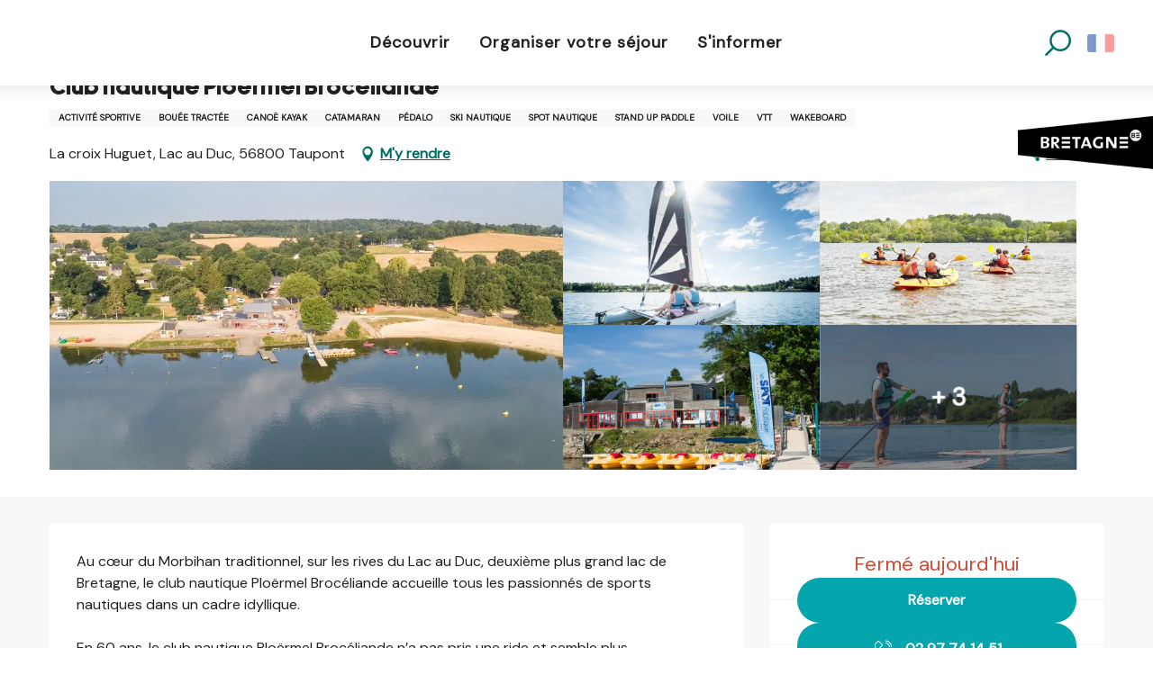

--- FILE ---
content_type: text/html; charset=UTF-8
request_url: https://www.destination-broceliande.com/offres/club-nautique-ploermel-broceliande-taupont-fr-2280050/
body_size: 43826
content:
<!doctype html>
<html class="no-js" lang="fr-FR"><head><script type="importmap">{"imports":{"jquery":"https:\/\/woody.cloudly.space\/app\/themes\/woody-theme\/src\/lib\/custom\/jquery@3.7.1.min.mjs","highcharts":"https:\/\/woody.cloudly.space\/app\/dist\/broceliande\/addons\/woody-library\/static\/lib\/highcharts-12.1.2\/code\/es-modules\/masters\/highcharts.src.js","woody_library_filter":"https:\/\/woody.cloudly.space\/app\/dist\/broceliande\/addons\/woody-library\/js\/filter.3dd4b7bece.js","woody_library_woody_component":"https:\/\/woody.cloudly.space\/app\/dist\/broceliande\/addons\/woody-library\/js\/modules\/components\/woody-component.f868fc8be0.mjs","woody_library_woody_controller":"https:\/\/woody.cloudly.space\/app\/dist\/broceliande\/addons\/woody-library\/js\/modules\/controllers\/woody-controller.2db0174bdc.mjs","woody_library_summary_map_manager":"https:\/\/woody.cloudly.space\/app\/dist\/broceliande\/addons\/woody-library\/js\/modules\/managers\/summary\/summary-map-manager.84afb4d49a.mjs","woody_library_summary_accordion_manager":"https:\/\/woody.cloudly.space\/app\/dist\/broceliande\/addons\/woody-library\/js\/modules\/managers\/summary\/summary-accordion-manager.9b68213f2a.mjs","woody_library_interactive_svg_component":"https:\/\/woody.cloudly.space\/app\/dist\/broceliande\/addons\/woody-library\/js\/modules\/components\/interactive-svg\/interactive-svg-component.88c1dab784.mjs","woody_library_card_uniq_component":"https:\/\/woody.cloudly.space\/app\/dist\/broceliande\/addons\/woody-library\/js\/modules\/components\/card\/card-uniq-component.c74c472f73.mjs","woody_library_card_toggler_component":"https:\/\/woody.cloudly.space\/app\/dist\/broceliande\/addons\/woody-library\/js\/modules\/components\/card\/card-toggler-component.077fbca673.mjs","woody_library_card_slider_component":"https:\/\/woody.cloudly.space\/app\/dist\/broceliande\/addons\/woody-library\/js\/modules\/components\/card\/card-slider-component.1fcbe821ee.mjs","woody_library_card_map_slider_component":"https:\/\/woody.cloudly.space\/app\/dist\/broceliande\/addons\/woody-library\/js\/modules\/components\/card\/card-map-slider-component.mjs","woody_library_card_map_manager":"https:\/\/woody.cloudly.space\/app\/dist\/broceliande\/addons\/woody-library\/js\/modules\/managers\/card\/card-map-manager.aa96fe0af2.mjs","woody_library_summary_controller":"https:\/\/woody.cloudly.space\/app\/dist\/broceliande\/addons\/woody-library\/js\/modules\/controllers\/summary\/summary-controller.56dc30afe7.mjs","woody_library_focus_controller":"https:\/\/woody.cloudly.space\/app\/dist\/broceliande\/addons\/woody-library\/js\/modules\/controllers\/focus\/focus-controller.779736d3ae.mjs","woody_library_focus_map_controller":"https:\/\/woody.cloudly.space\/app\/dist\/broceliande\/addons\/woody-library\/js\/modules\/controllers\/focus\/focus-map-controller.fa756137c4.mjs","woody_library_focus_svg_controller":"https:\/\/woody.cloudly.space\/app\/dist\/broceliande\/addons\/woody-library\/js\/modules\/controllers\/focus\/focus-svg-controller.e0e66f5917.mjs","woody_library_get_there_link_component":"https:\/\/woody.cloudly.space\/app\/dist\/broceliande\/addons\/woody-library\/js\/modules\/components\/get-there\/get-there-link-component.236c7b036d.mjs","woody_library_reveal_component":"https:\/\/woody.cloudly.space\/app\/dist\/broceliande\/addons\/woody-library\/js\/modules\/components\/reveal\/reveal-component.ae2427d122.mjs","woody_addon_touristicmaps_utils":"https:\/\/woody.cloudly.space\/app\/dist\/broceliande\/addons\/woody-addon-touristicmaps\/js\/utils\/woody-addon-touristicmaps-utils.7b4d5b3788.mjs","woody_addon_touristicmaps_map_manager":"https:\/\/woody.cloudly.space\/app\/dist\/broceliande\/addons\/woody-addon-touristicmaps\/js\/managers\/woody-addon-touristicmaps-map-manager.25def4f386.mjs","woody_addon_touristicmaps_map_component":"https:\/\/woody.cloudly.space\/app\/dist\/broceliande\/addons\/woody-addon-touristicmaps\/js\/components\/woody-addon-touristicmaps-map-component.3be29cb99e.mjs","woody_addon_touristicmaps_map_control":"https:\/\/woody.cloudly.space\/app\/dist\/broceliande\/addons\/woody-addon-touristicmaps\/js\/controls\/woody-addon-touristicmaps-map-control.3ad63029a2.mjs","woody_addon_touristicmaps_center_france_map_control":"https:\/\/woody.cloudly.space\/app\/dist\/broceliande\/addons\/woody-addon-touristicmaps\/js\/controls\/woody-addon-touristicmaps-center-france-map-control.bfd154a095.mjs","woody_addon_touristicmaps_search_city_map_control":"https:\/\/woody.cloudly.space\/app\/dist\/broceliande\/addons\/woody-addon-touristicmaps\/js\/controls\/woody-addon-touristicmaps-search-city-map-control.c837cfe0f5.mjs","woody_hawwwai_itinerary_elevation_chart_component":"https:\/\/woody.cloudly.space\/app\/dist\/broceliande\/addons\/woody-addon-hawwwai\/js\/components\/woody-hawwwai-itinerary-elevation-chart-component.1b7e9b6c9a.mjs","woody_hawwwai_itinerary_reveal_controller":"https:\/\/woody.cloudly.space\/app\/dist\/broceliande\/addons\/woody-addon-hawwwai\/js\/controllers\/woody-hawwwai-itinerary-reveal-controller.2d8a9d49dc.mjs","woody_hawwwai_itinerary_reveal_toggler_controller":"https:\/\/woody.cloudly.space\/app\/dist\/broceliande\/addons\/woody-addon-hawwwai\/js\/controllers\/woody-hawwwai-itinerary-reveal-toggler-controller.26149551a6.mjs","woody_hawwwai_itinerary_pois_controller":"https:\/\/woody.cloudly.space\/app\/dist\/broceliande\/addons\/woody-addon-hawwwai\/js\/controllers\/woody-hawwwai-itinerary-pois-controller.2dce389938.mjs","woody_lib_utils":"https:\/\/woody.cloudly.space\/app\/dist\/broceliande\/addons\/woody-lib-utils\/js\/woody-lib-utils.93266841fa.mjs","woody_addon_search_engine_component":"https:\/\/woody.cloudly.space\/app\/dist\/broceliande\/addons\/woody-addon-search\/js\/components\/woody-addon-search-engine-component.dc802f6a63.mjs","woody_addon_search_main":"https:\/\/woody.cloudly.space\/app\/dist\/broceliande\/addons\/woody-addon-search\/js\/woody-addon-search-main.6ea2fe98ba.mjs","woody_addon_search_engine_input_component":"https:\/\/woody.cloudly.space\/app\/dist\/broceliande\/addons\/woody-addon-search\/js\/components\/woody-addon-search-engine-input-component.1e6a90e877.mjs","woody_addon_search_engine_input_dropdown_component":"https:\/\/woody.cloudly.space\/app\/dist\/broceliande\/addons\/woody-addon-search\/js\/components\/woody-addon-search-engine-input-dropdown-component.c7e89a83ab.mjs","woody_addon_search_engine_filters_component":"https:\/\/woody.cloudly.space\/app\/dist\/broceliande\/addons\/woody-addon-search\/js\/components\/woody-addon-search-engine-filters-component.cc5fa80115.mjs","woody_addon_search_engine_results_component":"https:\/\/woody.cloudly.space\/app\/dist\/broceliande\/addons\/woody-addon-search\/js\/components\/woody-addon-search-engine-results-component.7fe4b9df50.mjs","woody_addon_search_data_controller":"https:\/\/woody.cloudly.space\/app\/dist\/broceliande\/addons\/woody-addon-search\/js\/controllers\/woody-addon-search-data-controller.a95f731a76.mjs","fuse.js":"https:\/\/woody.cloudly.space\/app\/dist\/broceliande\/addons\/woody-addon-search\/static\/js\/fuse-v6.4.1\/fuse.esm.min.js","woody_addon_devtools_main":"https:\/\/woody.cloudly.space\/app\/dist\/broceliande\/addons\/woody-addon-devtools\/js\/woody-addon-devtools-main.5ef617cfdb.mjs","woody_addon_devtools_tools":"https:\/\/woody.cloudly.space\/app\/dist\/broceliande\/addons\/woody-addon-devtools\/js\/woody-addon-devtools-tools.54d58a68c5.mjs","woody_addon_devtools_color_palette":"https:\/\/woody.cloudly.space\/app\/dist\/broceliande\/addons\/woody-addon-devtools\/js\/woody-addon-devtools-color-palette.a8a41da40b.mjs","woody_addon_devtools_style_shift":"https:\/\/woody.cloudly.space\/app\/dist\/broceliande\/addons\/woody-addon-devtools\/js\/woody-addon-devtools-style-shift.c4f6081742.mjs","woody_addon_devtools_fake_touristic_sheet":"https:\/\/woody.cloudly.space\/app\/dist\/broceliande\/addons\/woody-addon-devtools\/js\/woody-addon-devtools-fake-touristic-sheet.2cb516cd17.mjs"}}</script><title>Club nautique Ploërmel Brocéliande (Taupont) | Destination Brocéliande en Bretagne</title><script>window.globals={"ancestors":{"chapter1":"Offres SIT","chapter2":"ASC - Club nautique Plo\u00ebrmel Broc\u00e9liande (Taupont) 2280050","chapter3":null},"current_lang":"fr","current_locale":"fr","current_locale_region":"fr_FR","env":"prod","languages":["fr","en","de","es","nl","it"],"post_id":7479,"post_image":"https:\/\/api.cloudly.space\/resize\/crop\/1200\/627\/60\/aHR0cHM6Ly9icmV0YWduZS5tZWRpYS50b3VyaW5zb2Z0LmV1L3VwbG9hZC9MYWNEdWNBZXJpZW4tMTAxOS1FLkJlcnRoaWVyLmpwZw==\/image.jpg","post_title":"ASC - Club nautique Plo\u00ebrmel Broc\u00e9liande (Taupont) 2280050","post_type":"touristic_sheet","post_modified":"2026-01-21 16:43:40+01:00","sheet_id":2280050,"site_key":"broceliande","tags":{"places":[],"seasons":[],"themes":[],"targets":[]},"woody_options_pages":{"search_url":24399},"search":{"api":{"uri":"https:\/\/api.tourism-system.com\/v2\/woody\/search\/fr\/v2","args":{"size":15,"threshold":0.5}}},"tmaps":{"url_api":"https:\/\/api.touristicmaps.com\/lib\/mod.mjs","url_api_lazy":"https:\/\/api.touristicmaps.com\/lib\/lazy.mjs"},"hawwwai":{"sheet_options":{"nearby_distance_max":"10000"}}}</script><script>(function(e){e.eskalad=e.eskalad?e.eskalad:[],e.eskalad.product="woody",e.eskalad.site_key=e.globals.site_key!==void 0?e.globals.site_key:"empty",e.eskalad.timestamp=l("eskalad_timestamp"),e.eskalad.timestamp==null&&(e.eskalad.timestamp=Math.floor(Date.now()/1e3),s("eskalad_timestamp",e.eskalad.timestamp)),e.eskalad.cid=l("eskalad_cid"),e.eskalad.cid==null&&e.eskalad.timestamp!==void 0&&(e.eskalad.cid=e.eskalad.timestamp,c()),e.eskalad.ga_consent=!0;function c(){e.eskalad.cid.toString().search("\\.")<=0&&fetch("/api/clientid").then(a=>a.json()).then(a=>{a.cid!==void 0&&(e.eskalad.cid=a.cid+"."+e.eskalad.cid,s("eskalad_cid",e.eskalad.cid))}).catch(function(a){console.error("Eskalad fetch: "+a.message)})}function l(a){if(e.localStorage!==void 0&&e.localStorage)try{let t=e.localStorage.getItem(a);return t=t==null||isNaN(t)||t==null||t==""?void 0:t,t}catch(t){console.error(["[ESKALAD]",t])}}function s(a,t){if(e.localStorage!==void 0&&e.localStorage)try{e.localStorage.removeItem(a),e.localStorage.setItem(a,t)}catch(d){console.error(["[ESKALAD]",d])}}})(window);
</script><script src="https://cache.consentframework.com/js/pa/32284/c/eKxeW/stub" referrerpolicy="origin" charset="utf-8"></script><script src="https://choices.consentframework.com/js/pa/32284/c/eKxeW/cmp" referrerpolicy="origin" charset="utf-8" async></script><script>document.addEventListener("DOMContentLoaded",function(){document.querySelectorAll("a[href='#consentframework'],a[href='#cmp']").forEach(function(e){e.removeAttribute("target");e.setAttribute("href","javascript:window.Sddan.cmp.displayUI();")})});</script><link rel="preconnect" href="https://cache.consentframework.com" crossorigin><link rel="preconnect" href="https://choices.consentframework.com" crossorigin><link rel="preconnect" href="https://fonts.gstatic.com" crossorigin><link rel="preconnect" href="https://fonts.googleapis.com" crossorigin><link rel="preconnect" href="https://www.googletagmanager.com" crossorigin><link rel="preconnect" href="https://woody.cloudly.space" crossorigin><link rel="preconnect" href="https://api.cloudly.space" crossorigin><script>window.dataLayer=window.dataLayer?window.dataLayer:[];window.dataLayer.push({"event":"globals","data":{"env":"prod","site_key":"broceliande","page":{"id_page":7479,"name":"ASC &#8211; Club nautique Plo\u00ebrmel Broc\u00e9liande (Taupont) #2280050","page_type":"touristic_sheet","tags":{"places":[],"seasons":[],"themes":[],"targets":[]}},"lang":"fr","sheet":{"id_sheet":2280050,"id_sit":"BROCELIANDE-B0037BRE0000003M","id_reservation":null,"name":"Club nautique Plo\u00ebrmel Broc\u00e9liande - Taupont","type":"Activit\u00e9s sportives et culturelles","bordereau":"ASC","city":"Taupont"}}});</script><script>(function(w,d,s,l,i) { w[l]=w[l]||[]; w[l].push({ 'gtm.start': new Date().getTime(),event: 'gtm.js' }); var f=d.getElementsByTagName(s)[0], j=d.createElement(s),dl=l!='dataLayer'? '&l='+l:''; j.async=true; j.src='https://www.googletagmanager.com/gtm.js?id='+i+dl; f.parentNode.insertBefore(j,f); })(window,document,'script','dataLayer','GTM-PM756NZ');</script><link rel="canonical" href="https://www.destination-broceliande.com/offres/club-nautique-ploermel-broceliande-taupont-fr-2280050/"/><meta charset="UTF-8"/><meta http-equiv="X-UA-Compatible" content="IE=edge"/><meta name="generator" content="Raccourci Agency - WP"/><meta name="viewport" content="width=device-width,initial-scale=1"/><meta name="robots" content="max-snippet:-1, max-image-preview:large, max-video-preview:-1"/><meta property="og:type" content="website"/><meta property="og:url" content="https://www.destination-broceliande.com/offres/club-nautique-ploermel-broceliande-taupont-fr-2280050/"/><meta name="twitter:card" content="summary"/><meta property="og:site_name" content="Destination Brocéliande en Bretagne"/><meta property="og:locale" content="fr_FR"/><meta property="og:locale:alternate" content="en_GB"/><meta property="og:locale:alternate" content="de_DE"/><meta property="og:locale:alternate" content="es_ES"/><meta property="og:locale:alternate" content="nl_NL"/><meta property="og:locale:alternate" content="it_IT"/><meta name="description" property="og:description" content="Au cœur du Morbihan traditionnel, sur les rives du Lac au Duc, deuxième plus grand lac de Bretagne, le club nautique Ploërmel Brocéliande accueille tous les passionnés de sports nautiques dans un cadre idyllique.

En 60 ans, le club nautique Ploërmel Brocéliande n’a pas pris une ride et semble plus en forme que jamais ! Posé sur le magnifique lac au Duc, un plan d’eau exceptionnel de 250 hectares, il compte une flottille de 200 embarcations, pour combler toutes les envies nautiques.  Il y en a pour toutes les envies et tous les niveaux, débutants ou confirmés. Vous aimez pratiquer la voile ? Tirez des bords sur un catamaran ou un dériveur. Amateurs de glisse, louez un kayak ou un paddle. Pour la poussée d’adrénaline, optez pour un ski nautique, un wake ou un foil board. Vos ados, eux, vont adorer faire un tour de bouée tractée. Fous rires garantis ! 

NOUVEAUTÉ A PARTIR DU 1ER JUILLET 2025 : En louant une embarcation, le club nautique propose une course d'orientation à découvrir sur l'eau, une manière ludique de sensibiliser à la nature et à son environnement en étant observateur de la faune et la flore qui vous entourent. Alors n'hésitez pas à demander cette activité, elle est gratuite !  

Avis aux adeptes du deux-roues, le lac au Duc est aussi le point de départ de chouettes balade à vélo ou VTT, également disponibles à la location. Cycles Miloux met à disposition au club nautique une flotte de VTT avec des vélos adultes et des vélos ados. parfait pour les groupes et les individuels. 

Le club nautique propose aussi des activités terrestres : tir à l'arc, disc golf, course d'orientation, jeux de coopération. 
Il accueille des groupes toute l'année en organise des sessions à la carte, et dispose d'une salle de réunion. 

Ouvert de septembre à avril : lundi au vendredi 9h-12h et 14h-17h et les samedis uniquement sur réservation (14h-18h)
mai et juin : lundi au vendredi 9h-12h et 13h30-17h30 et les samedis de 14h à 18h
Juillet et août : lundi à vendredi 9h-12h et 13h30-19h et samedi et dimanche 14h-18h"/><meta property="og:title" content="Club nautique Ploërmel Brocéliande - Taupont"/><meta name="twitter:title" content="Club nautique Ploërmel Brocéliande - Taupont"/><meta name="twitter:description" content="Au cœur du Morbihan traditionnel, sur les rives du Lac au Duc, deuxième plus grand lac de Bretagne, le club nautique Ploërmel Brocéliande accueille tous les passionnés de sports nautiques dans un cadre idyllique.

En 60 ans, le club nautique Ploërmel Brocéliande n’a pas pris une ride et semble plus en forme que jamais ! Posé sur le magnifique lac au Duc, un plan d’eau exceptionnel de 250 hectares, il compte une flottille de 200 embarcations, pour combler toutes les envies nautiques.  Il y en a pour toutes les envies et tous les niveaux, débutants ou confirmés. Vous aimez pratiquer la voile ? Tirez des bords sur un catamaran ou un dériveur. Amateurs de glisse, louez un kayak ou un paddle. Pour la poussée d’adrénaline, optez pour un ski nautique, un wake ou un foil board. Vos ados, eux, vont adorer faire un tour de bouée tractée. Fous rires garantis ! 

NOUVEAUTÉ A PARTIR DU 1ER JUILLET 2025 : En louant une embarcation, le club nautique propose une course d'orientation à découvrir sur l'eau, une manière ludique de sensibiliser à la nature et à son environnement en étant observateur de la faune et la flore qui vous entourent. Alors n'hésitez pas à demander cette activité, elle est gratuite !  

Avis aux adeptes du deux-roues, le lac au Duc est aussi le point de départ de chouettes balade à vélo ou VTT, également disponibles à la location. Cycles Miloux met à disposition au club nautique une flotte de VTT avec des vélos adultes et des vélos ados. parfait pour les groupes et les individuels. 

Le club nautique propose aussi des activités terrestres : tir à l'arc, disc golf, course d'orientation, jeux de coopération. 
Il accueille des groupes toute l'année en organise des sessions à la carte, et dispose d'une salle de réunion. 

Ouvert de septembre à avril : lundi au vendredi 9h-12h et 14h-17h et les samedis uniquement sur réservation (14h-18h)
mai et juin : lundi au vendredi 9h-12h et 13h30-17h30 et les samedis de 14h à 18h
Juillet et août : lundi à vendredi 9h-12h et 13h30-19h et samedi et dimanche 14h-18h"/><meta name="format-detection" content="telephone=no"/><meta property="og:image" content="https://api.cloudly.space/resize/crop/1200/627/60/aHR0cHM6Ly9icmV0YWduZS5tZWRpYS50b3VyaW5zb2Z0LmV1L3VwbG9hZC9MYWNEdWNBZXJpZW4tMTAxOS1FLkJlcnRoaWVyLmpwZw==/image.jpg"/><meta name="twitter:image" content="https://api.cloudly.space/resize/crop/1024/512/60/aHR0cHM6Ly9icmV0YWduZS5tZWRpYS50b3VyaW5zb2Z0LmV1L3VwbG9hZC9MYWNEdWNBZXJpZW4tMTAxOS1FLkJlcnRoaWVyLmpwZw==/image.jpg"/><meta name="thumbnail" content="https://api.cloudly.space/resize/crop/1200/1200/60/aHR0cHM6Ly9icmV0YWduZS5tZWRpYS50b3VyaW5zb2Z0LmV1L3VwbG9hZC9MYWNEdWNBZXJpZW4tMTAxOS1FLkJlcnRoaWVyLmpwZw==/image.jpg"/><script type="application/ld+json" class="woody-schema-graph">{"@context":"https:\/\/schema.org","@graph":[{"@type":"WebSite","url":"https:\/\/www.destination-broceliande.com","name":"Destination Broc\u00e9liande en Bretagne","description":"Choisir la Destination Broc\u00e9liande, c\u2019est avoir la chance de tutoyer les l\u00e9gendes, de parcourir une f\u00e9\u00e9rique nature, de faire de merveilleuses rencontres. Sur cette contr\u00e9e nich\u00e9e au c\u0153ur de la for\u00eat de Broc\u00e9liande r\u00eave et r\u00e9alit\u00e9 s\u2019entrem\u00ealent.","potentialAction":[{"@type":"SearchAction","target":"https:\/\/www.destination-broceliande.com\/recherche\/?query={search_term_string}","query-input":"required name=search_term_string"}]},{"@type":"WebPage","url":"https:\/\/www.destination-broceliande.com\/offres\/club-nautique-ploermel-broceliande-taupont-fr-2280050\/","headline":"ASC \u2013 Club nautique Plo\u00ebrmel Broc\u00e9liande (Taupont) #2280050 | Destination Broc\u00e9liande en Bretagne","inLanguage":"fr-FR","datePublished":"2026-01-21 15:43:39","dateModified":"2026-01-21 15:43:40","description":"Au c\u0153ur du Morbihan traditionnel, sur les rives du Lac au Duc, deuxi\u00e8me plus grand lac de Bretagne, le club nautique Plo\u00ebrmel Broc\u00e9liande accueille tous les passionn\u00e9s de sports nautiques dans un cadre idyllique.\n\nEn 60 ans, le club nautique Plo\u00ebrmel Broc\u00e9liande n\u2019a pas pris une ride et semble plus en forme que jamais ! Pos\u00e9 sur le magnifique lac au Duc, un plan d\u2019eau exceptionnel de 250 hectares, il compte une flottille de 200 embarcations, pour combler toutes les envies nautiques.  Il y en a pour toutes les envies et tous les niveaux, d\u00e9butants ou confirm\u00e9s. Vous aimez pratiquer la voile ? Tirez des bords sur un catamaran ou un d\u00e9riveur. Amateurs de glisse, louez un kayak ou un paddle. Pour la pouss\u00e9e d\u2019adr\u00e9naline, optez pour un ski nautique, un wake ou un foil board. Vos ados, eux, vont adorer faire un tour de bou\u00e9e tract\u00e9e. Fous rires garantis ! \n\nNOUVEAUT\u00c9 A PARTIR DU 1ER JUILLET 2025 : En louant une embarcation, le club nautique propose une course d'orientation \u00e0 d\u00e9couvrir sur l'eau, une mani\u00e8re ludique de sensibiliser \u00e0 la nature et \u00e0 son environnement en \u00e9tant observateur de la faune et la flore qui vous entourent. Alors n'h\u00e9sitez pas \u00e0 demander cette activit\u00e9, elle est gratuite !  \n\nAvis aux adeptes du deux-roues, le lac au Duc est aussi le point de d\u00e9part de chouettes balade \u00e0 v\u00e9lo ou VTT, \u00e9galement disponibles \u00e0 la location. Cycles Miloux met \u00e0 disposition au club nautique une flotte de VTT avec des v\u00e9los adultes et des v\u00e9los ados. parfait pour les groupes et les individuels. \n\nLe club nautique propose aussi des activit\u00e9s terrestres : tir \u00e0 l'arc, disc golf, course d'orientation, jeux de coop\u00e9ration. \nIl accueille des groupes toute l'ann\u00e9e en organise des sessions \u00e0 la carte, et dispose d'une salle de r\u00e9union. \n\nOuvert de septembre \u00e0 avril : lundi au vendredi 9h-12h et 14h-17h et les samedis uniquement sur r\u00e9servation (14h-18h)\nmai et juin : lundi au vendredi 9h-12h et 13h30-17h30 et les samedis de 14h \u00e0 18h\nJuillet et ao\u00fbt : lundi \u00e0 vendredi 9h-12h et 13h30-19h et samedi et dimanche 14h-18h"},{"@type":"LocalBusiness","name":"Club nautique Plo\u00ebrmel Broc\u00e9liande","description":"Au c\u0153ur du Morbihan traditionnel, sur les rives du Lac au Duc, deuxi\u00e8me plus grand lac de Bretagne, le club nautique Plo\u00ebrmel Broc\u00e9liande accueille tous les passionn\u00e9s de sports nautiques dans un cadre idyllique.\n\nEn 60 ans, le club nautique Plo\u00ebrmel Broc\u00e9liande n\u2019a pas pris une ride et semble plus en forme que jamais ! Pos\u00e9 sur le magnifique lac au Duc, un plan d\u2019eau exceptionnel de 250 hectares, il compte une flottille de 200 embarcations, pour combler toutes les envies nautiques.  Il y en a pour toutes les envies et tous les niveaux, d\u00e9butants ou confirm\u00e9s. Vous aimez pratiquer la voile ? Tirez des bords sur un catamaran ou un d\u00e9riveur. Amateurs de glisse, louez un kayak ou un paddle. Pour la pouss\u00e9e d\u2019adr\u00e9naline, optez pour un ski nautique, un wake ou un foil board. Vos ados, eux, vont adorer faire un tour de bou\u00e9e tract\u00e9e. Fous rires garantis ! \n\nNOUVEAUT\u00c9 A PARTIR DU 1ER JUILLET 2025 : En louant une embarcation, le club nautique propose une course d'orientation \u00e0 d\u00e9couvrir sur l'eau, une mani\u00e8re ludique de sensibiliser \u00e0 la nature et \u00e0 son environnement en \u00e9tant observateur de la faune et la flore qui vous entourent. Alors n'h\u00e9sitez pas \u00e0 demander cette activit\u00e9, elle est gratuite !  \n\nAvis aux adeptes du deux-roues, le lac au Duc est aussi le point de d\u00e9part de chouettes balade \u00e0 v\u00e9lo ou VTT, \u00e9galement disponibles \u00e0 la location. Cycles Miloux met \u00e0 disposition au club nautique une flotte de VTT avec des v\u00e9los adultes et des v\u00e9los ados. parfait pour les groupes et les individuels. \n\nLe club nautique propose aussi des activit\u00e9s terrestres : tir \u00e0 l'arc, disc golf, course d'orientation, jeux de coop\u00e9ration. \nIl accueille des groupes toute l'ann\u00e9e en organise des sessions \u00e0 la carte, et dispose d'une salle de r\u00e9union. \n\nOuvert de septembre \u00e0 avril : lundi au vendredi 9h-12h et 14h-17h et les samedis uniquement sur r\u00e9servation (14h-18h)\nmai et juin : lundi au vendredi 9h-12h et 13h30-17h30 et les samedis de 14h \u00e0 18h\nJuillet et ao\u00fbt : lundi \u00e0 vendredi 9h-12h et 13h30-19h et samedi et dimanche 14h-18h","url":"https:\/\/www.destination-broceliande.com\/offres\/club-nautique-ploermel-broceliande-taupont-fr-2280050\/","geo":{"@type":"GeoCoordinates","latitude":"47.9485510","longitude":"-2.4199119"},"address":{"@type":"PostalAddress","streetAddress":"La croix HuguetLac au Duc","addressLocality":"Taupont","postalCode":"56800","addressCountry":"FRANCE"},"location":{"@type":"Place","name":"Adresse","address":{"@type":"PostalAddress","streetAddress":"La croix HuguetLac au Duc","addressLocality":"Taupont","postalCode":"56800","addressCountry":"FRANCE"},"geo":{"@type":"GeoCoordinates","latitude":"47.9485510","longitude":"-2.4199119"}},"paymentAccepted":"Cartes de paiement, Ch\u00e8ques bancaires et postaux, Ch\u00e8ques Vacances, Esp\u00e8ces, Virements","telephone":["02 97 74 14 51"],"image":["https:\/\/bretagne.media.tourinsoft.eu\/upload\/LacDucAerien-1019-E.Berthier.jpg","https:\/\/bretagne.media.tourinsoft.eu\/upload\/embarcation-E.-Berthier.jpg","https:\/\/bretagne.media.tourinsoft.eu\/upload\/alamoureux-MG-0674.jpg","https:\/\/bretagne.media.tourinsoft.eu\/upload\/base-nautique-E.-Berthier.jpg","https:\/\/bretagne.media.tourinsoft.eu\/upload\/paddle-E.-Berthier.jpg","https:\/\/bretagne.media.tourinsoft.eu\/upload\/loc-velo-club-nautique.jpg","https:\/\/bretagne.media.tourinsoft.eu\/upload\/alamoureux-DS-5564.jpg","https:\/\/bretagne.media.tourinsoft.eu\/upload\/ski-nautique--E.-Berthier.jpg"]}]}</script><style>img:is([sizes="auto" i], [sizes^="auto," i]) { contain-intrinsic-size: 3000px 1500px }</style><link rel="alternate" href="https://www.destination-broceliande.com/offres/club-nautique-ploermel-broceliande-taupont-fr-2280050/" hreflang="fr" /><link rel="alternate" href="https://www.destination-broceliande.com/en/offers/club-nautique-ploermel-broceliande-taupont-en-2280050/" hreflang="en" /><link rel="alternate" href="https://www.destination-broceliande.com/de/angebote/club-nautique-ploermel-broceliande-taupont-de-2280050/" hreflang="de" /><link rel="alternate" href="https://www.destination-broceliande.com/es/ofertas/club-nautique-ploermel-broceliande-taupont-es-2280050/" hreflang="es" /><link rel="alternate" href="https://www.destination-broceliande.com/nl/aanbiedingen/club-nautique-ploermel-broceliande-taupont-nl-2280050/" hreflang="nl" /><link rel="alternate" href="https://www.destination-broceliande.com/it/offerte/club-nautique-ploermel-broceliande-taupont-it-2280050/" hreflang="it" /><script>
window._wpemojiSettings = {"baseUrl":"https:\/\/s.w.org\/images\/core\/emoji\/16.0.1\/72x72\/","ext":".png","svgUrl":"https:\/\/s.w.org\/images\/core\/emoji\/16.0.1\/svg\/","svgExt":".svg","source":{"concatemoji":"https:\/\/www.destination-broceliande.com\/wp\/wp-includes\/js\/wp-emoji-release.min.js?ver=6.8.2"}};
/*! This file is auto-generated */
!function(s,n){var o,i,e;function c(e){try{var t={supportTests:e,timestamp:(new Date).valueOf()};sessionStorage.setItem(o,JSON.stringify(t))}catch(e){}}function p(e,t,n){e.clearRect(0,0,e.canvas.width,e.canvas.height),e.fillText(t,0,0);var t=new Uint32Array(e.getImageData(0,0,e.canvas.width,e.canvas.height).data),a=(e.clearRect(0,0,e.canvas.width,e.canvas.height),e.fillText(n,0,0),new Uint32Array(e.getImageData(0,0,e.canvas.width,e.canvas.height).data));return t.every(function(e,t){return e===a[t]})}function u(e,t){e.clearRect(0,0,e.canvas.width,e.canvas.height),e.fillText(t,0,0);for(var n=e.getImageData(16,16,1,1),a=0;a<n.data.length;a++)if(0!==n.data[a])return!1;return!0}function f(e,t,n,a){switch(t){case"flag":return n(e,"\ud83c\udff3\ufe0f\u200d\u26a7\ufe0f","\ud83c\udff3\ufe0f\u200b\u26a7\ufe0f")?!1:!n(e,"\ud83c\udde8\ud83c\uddf6","\ud83c\udde8\u200b\ud83c\uddf6")&&!n(e,"\ud83c\udff4\udb40\udc67\udb40\udc62\udb40\udc65\udb40\udc6e\udb40\udc67\udb40\udc7f","\ud83c\udff4\u200b\udb40\udc67\u200b\udb40\udc62\u200b\udb40\udc65\u200b\udb40\udc6e\u200b\udb40\udc67\u200b\udb40\udc7f");case"emoji":return!a(e,"\ud83e\udedf")}return!1}function g(e,t,n,a){var r="undefined"!=typeof WorkerGlobalScope&&self instanceof WorkerGlobalScope?new OffscreenCanvas(300,150):s.createElement("canvas"),o=r.getContext("2d",{willReadFrequently:!0}),i=(o.textBaseline="top",o.font="600 32px Arial",{});return e.forEach(function(e){i[e]=t(o,e,n,a)}),i}function t(e){var t=s.createElement("script");t.src=e,t.defer=!0,s.head.appendChild(t)}"undefined"!=typeof Promise&&(o="wpEmojiSettingsSupports",i=["flag","emoji"],n.supports={everything:!0,everythingExceptFlag:!0},e=new Promise(function(e){s.addEventListener("DOMContentLoaded",e,{once:!0})}),new Promise(function(t){var n=function(){try{var e=JSON.parse(sessionStorage.getItem(o));if("object"==typeof e&&"number"==typeof e.timestamp&&(new Date).valueOf()<e.timestamp+604800&&"object"==typeof e.supportTests)return e.supportTests}catch(e){}return null}();if(!n){if("undefined"!=typeof Worker&&"undefined"!=typeof OffscreenCanvas&&"undefined"!=typeof URL&&URL.createObjectURL&&"undefined"!=typeof Blob)try{var e="postMessage("+g.toString()+"("+[JSON.stringify(i),f.toString(),p.toString(),u.toString()].join(",")+"));",a=new Blob([e],{type:"text/javascript"}),r=new Worker(URL.createObjectURL(a),{name:"wpTestEmojiSupports"});return void(r.onmessage=function(e){c(n=e.data),r.terminate(),t(n)})}catch(e){}c(n=g(i,f,p,u))}t(n)}).then(function(e){for(var t in e)n.supports[t]=e[t],n.supports.everything=n.supports.everything&&n.supports[t],"flag"!==t&&(n.supports.everythingExceptFlag=n.supports.everythingExceptFlag&&n.supports[t]);n.supports.everythingExceptFlag=n.supports.everythingExceptFlag&&!n.supports.flag,n.DOMReady=!1,n.readyCallback=function(){n.DOMReady=!0}}).then(function(){return e}).then(function(){var e;n.supports.everything||(n.readyCallback(),(e=n.source||{}).concatemoji?t(e.concatemoji):e.wpemoji&&e.twemoji&&(t(e.twemoji),t(e.wpemoji)))}))}((window,document),window._wpemojiSettings);
</script><link rel='preload' as='style' onload='this.onload=null;this.rel="stylesheet"' id='addon-search-stylesheet-css' href='https://woody.cloudly.space/app/dist/broceliande/addons/woody-addon-search/css/woody-addon-search.3c0e3d2c84.css?ver=3.1.31' media='screen' /><noscript><link rel='stylesheet' id='addon-search-stylesheet-css' href='https://woody.cloudly.space/app/dist/broceliande/addons/woody-addon-search/css/woody-addon-search.3c0e3d2c84.css?ver=3.1.31' media='screen' /></noscript><link rel='preload' as='style' onload='this.onload=null;this.rel="stylesheet"' id='addon-touristicmaps-stylesheet-css' href='https://woody.cloudly.space/app/dist/broceliande/addons/woody-addon-touristicmaps/css/woody-addon-touristicmaps.42aea2a6d2.css?ver=2.0.19' media='all' /><noscript><link rel='stylesheet' id='addon-touristicmaps-stylesheet-css' href='https://woody.cloudly.space/app/dist/broceliande/addons/woody-addon-touristicmaps/css/woody-addon-touristicmaps.42aea2a6d2.css?ver=2.0.19' media='all' /></noscript><link rel='preload' as='style' onload='this.onload=null;this.rel="stylesheet"' id='addon-hawwwai-stylesheet-css' href='https://woody.cloudly.space/app/dist/broceliande/addons/woody-addon-hawwwai/css/front/woody-addon-hawwwai.ebf78ef83d.css?ver=3.4.104' media='all' /><noscript><link rel='stylesheet' id='addon-hawwwai-stylesheet-css' href='https://woody.cloudly.space/app/dist/broceliande/addons/woody-addon-hawwwai/css/front/woody-addon-hawwwai.ebf78ef83d.css?ver=3.4.104' media='all' /></noscript><link rel='preload' as='style' onload='this.onload=null;this.rel="stylesheet"' id='addon-hawwwai-stylesheet-iti-css' href='https://woody.cloudly.space/app/dist/broceliande/addons/woody-addon-hawwwai/css/front/woody-addon-hawwwai-iti.551a3c1b6d.css?ver=3.4.104' media='all' /><noscript><link rel='stylesheet' id='addon-hawwwai-stylesheet-iti-css' href='https://woody.cloudly.space/app/dist/broceliande/addons/woody-addon-hawwwai/css/front/woody-addon-hawwwai-iti.551a3c1b6d.css?ver=3.4.104' media='all' /></noscript><link rel='stylesheet' id='swiper-style-main-css' href='https://woody.cloudly.space/app/dist/broceliande/static/swiper/swiper-bundle.css' media='screen' /><link rel='preload' as='style' onload='this.onload=null;this.rel="stylesheet"' id='google-font-ralewaydisplayswap-css' href='https://fonts.googleapis.com/css?family=Raleway&display=swap' media='all' /><noscript><link rel='stylesheet' id='google-font-ralewaydisplayswap-css' href='https://fonts.googleapis.com/css?family=Raleway&display=swap' media='all' /></noscript><link rel='preload' as='style' onload='this.onload=null;this.rel="stylesheet"' id='google-font-dm-sans-css' href='https://fonts.googleapis.com/css?family=DM%20Sans' media='all' /><noscript><link rel='stylesheet' id='google-font-dm-sans-css' href='https://fonts.googleapis.com/css?family=DM%20Sans' media='all' /></noscript><link rel='stylesheet' id='main-stylesheet-chunk-0-css' href='https://woody.cloudly.space/app/dist/broceliande/css/main_chunk_1.1062da5551.css' media='screen' /><link rel='stylesheet' id='main-stylesheet-chunk-1-css' href='https://woody.cloudly.space/app/dist/broceliande/css/main_chunk_2.53bf6b8ecb.css' media='screen' /><link rel='stylesheet' id='main-stylesheet-chunk-2-css' href='https://woody.cloudly.space/app/dist/broceliande/css/main_chunk_3.379d3d9b21.css' media='screen' /><link rel='preload' as='style' onload='this.onload=null;this.rel="stylesheet"' id='wicon-stylesheet-css' href='https://woody.cloudly.space/app/dist/broceliande/css/wicon.cdde04da8a.css' media='screen' /><noscript><link rel='stylesheet' id='wicon-stylesheet-css' href='https://woody.cloudly.space/app/dist/broceliande/css/wicon.cdde04da8a.css' media='screen' /></noscript><link rel='stylesheet' id='print-stylesheet-css' href='https://woody.cloudly.space/app/dist/broceliande/css/print.f6f47df82d.css' media='print' /><script defer src="https://woody.cloudly.space/app/dist/broceliande/addons/woody-addon-search/js/woody-addon-search.3155b7e4dc.js?ver=3.1.31" id="addon-search-javascripts-js"></script><script defer src="https://woody.cloudly.space/app/themes/woody-theme/src/js/static/obf.min.js?ver=2.3.165" id="obf-js"></script><script defer src="https://woody.cloudly.space/app/dist/broceliande/addons/woody-addon-eskalad/js/events/eskalad.c2bde38840.js?ver=6.3.3" id="woody-addon-eskalad-js"></script><script defer src="https://woody.cloudly.space/app/dist/broceliande/addons/woody-addon-eskalad/js/events/eskalad-page.5d2af865c3.js?ver=6.3.3" id="woody-addon-eskalad-page-js"></script><script id="jquery-js-before">
window.siteConfig = {"site_key":"broceliande","login":"public_broceliande_website","password":"c23f1690693f79029fcefb21ac262371","token":"MGVjMWEzZDIwZTM1OlFCQUJYUWhRTzFCQ0NsQlFYQXdDWHdWV08wVlZCMEJjUkFBPTpVMWRRVjFBRlhRSUdYQUJUQjF4VEExaFZCMWRXQndFRVVRWlJCMU1BVXdNPQ==","mapProviderKeys":{"otmKey":"66b43606204ded8df171e4a5f345874f9a415d5c7d09c2d210b8cc3fc47f8c84","gmKey":"AIzaSyAIWyOS5ifngsd2S35IKbgEXXgiSAnEjsw"},"api_url":"https:\/\/api.tourism-system.com","api_render_url":"https:\/\/api.tourism-system.com","current_lang":"fr","current_season":null,"languages":["fr","en","de","es","nl","it"]};
window.useLeafletLibrary=1;window.DrupalAngularConfig=window.DrupalAngularConfig || {};window.DrupalAngularConfig.mapProviderKeys={"otmKey":"66b43606204ded8df171e4a5f345874f9a415d5c7d09c2d210b8cc3fc47f8c84","gmKey":"AIzaSyAIWyOS5ifngsd2S35IKbgEXXgiSAnEjsw"};
</script><script type="module" src="https://woody.cloudly.space/app/themes/woody-theme/src/lib/custom/jquery@3.7.1.min.mjs" id="jquery-js"></script><script defer src="https://woody.cloudly.space/app/themes/woody-theme/src/lib/custom/moment-with-locales@2.22.2.min.js" id="jsdelivr_moment-js"></script><script id="woody-addon-hawwwai-sheet-js-extra">
var __hw = {"SECTIONS.TOURISM.SHEET.PERIODS.TODAY":"Aujourd'hui","SECTIONS.TOURISM.SHEET.PERIODS.HAPPENING":"A lieu","SECTIONS.TOURISM.SHEET.PERIODS.ENDED":"Termin\u00e9","SECTIONS.TOURISM.SHEET.PERIODS.ENDED_FOR_TODAY":"Termin\u00e9 pour aujourd'hui","SECTIONS.TOURISM.SHEET.PERIODS.FROM_TODAY":"\u00c0 partir d'aujourd'hui","SECTIONS.TOURISM.SHEET.PERIODS.FROM":"Du","SECTIONS.TOURISM.SHEET.PERIODS.UNTIL_TODAY":"Aujourd'hui","SECTIONS.TOURISM.SHEET.PERIODS.TO":"jusqu'\u00e0","SECTIONS.TOURISM.SHEET.PERIODS.UNTIL":"au","SECTIONS.TOURISM.SHEET.PERIODS.UNTIL_LONG":"jusqu'au","SECTIONS.TOURISM.SHEET.PERIODS.ON":"Le","SECTIONS.TOURISM.SHEET.PERIODS.OPENED":"Ouvert","SECTIONS.TOURISM.SHEET.PERIODS.CLOSED":"Ferm\u00e9","SECTIONS.TOURISM.SHEET.PERIODS.CLOSEDFORTODAY":"Ferm\u00e9 pour aujourd'hui","SECTIONS.TOURISM.SHEET.PERIODS.UNDEFINED":"Horaires non d\u00e9finis","SECTIONS.TOURISM.SHEET.PERIODS.NOW":"En ce moment","GLOBAL.TIMES.TO":"jusqu'\u00e0"};
</script><script type="module" src="https://woody.cloudly.space/app/dist/broceliande/addons/woody-addon-hawwwai/js/woody-addon-hawwwai-sheet.0c65dc8bba.mjs?ver=3.4.104" id="woody-addon-hawwwai-sheet-js"></script><script defer src="https://woody.cloudly.space/app/dist/broceliande/static/swiper/swiper-bundle.min.js?ver=12.0.2" id="jsdelivr_swiper-js"></script><script defer src="https://woody.cloudly.space/app/themes/woody-theme/src/lib/npm/flatpickr/dist/flatpickr.min.js?ver=4.5.7" id="jsdelivr_flatpickr-js"></script><script defer src="https://woody.cloudly.space/app/themes/woody-theme/src/lib/npm/flatpickr/dist/l10n/fr.js?ver=4.5.7" id="jsdelivr_flatpickr_l10n-js"></script><script defer src="https://woody.cloudly.space/app/themes/woody-theme/src/lib/custom/nouislider@10.1.0.min.js" id="jsdelivr_nouislider-js"></script><script defer src="https://woody.cloudly.space/app/themes/woody-theme/src/lib/custom/lazysizes@4.1.2.min.js" id="jsdelivr_lazysizes-js"></script><script defer src="https://woody.cloudly.space/app/themes/woody-theme/src/lib/custom/moment-timezone-with-data.min.js" id="jsdelivr_moment_tz-js"></script><script defer src="https://woody.cloudly.space/app/themes/woody-theme/src/lib/custom/js.cookie@2.2.1.min.js" id="jsdelivr_jscookie-js"></script><script defer src="https://woody.cloudly.space/app/themes/woody-theme/src/lib/custom/rellax@1.10.1.min.js" id="jsdelivr_rellax-js"></script><script defer src="https://woody.cloudly.space/app/themes/woody-theme/src/lib/custom/iframeResizer@4.3.7.min.js?ver=4.3.7" id="jsdelivr_iframeresizer-js"></script><script defer src="https://woody.cloudly.space/app/themes/woody-theme/src/lib/npm/plyr/dist/plyr.min.js?ver=3.6.8" id="jsdelivr_plyr-js"></script><script defer src="https://woody.cloudly.space/wp/wp-includes/js/dist/hooks.min.js?ver=4d63a3d491d11ffd8ac6" id="wp-hooks-js"></script><script defer src="https://woody.cloudly.space/wp/wp-includes/js/dist/i18n.min.js?ver=5e580eb46a90c2b997e6" id="wp-i18n-js"></script><script defer src="https://woody.cloudly.space/app/themes/woody-theme/src/js/static/i18n-ltr.min.js?ver=2.3.165" id="wp-i18n-ltr-js"></script><script id="main-modules-js-extra">
var WoodyMainJsModules = {"jquery":{"path":"https:\/\/www.destination-broceliande.com\/app\/themes\/woody-theme\/src\/lib\/custom\/jquery@3.7.1.min.mjs"},"highcharts":{"path":"https:\/\/www.destination-broceliande.com\/app\/dist\/broceliande\/addons\/woody-library\/static\/lib\/highcharts-12.1.2\/code\/es-modules\/masters\/highcharts.src.js"},"woody_library_filter":{"path":"https:\/\/www.destination-broceliande.com\/app\/dist\/broceliande\/addons\/woody-library\/js\/filter.3dd4b7bece.js"},"woody_library_woody_component":{"path":"https:\/\/www.destination-broceliande.com\/app\/dist\/broceliande\/addons\/woody-library\/js\/modules\/components\/woody-component.f868fc8be0.mjs"},"woody_library_woody_controller":{"path":"https:\/\/www.destination-broceliande.com\/app\/dist\/broceliande\/addons\/woody-library\/js\/modules\/controllers\/woody-controller.2db0174bdc.mjs"},"woody_library_summary_map_manager":{"path":"https:\/\/www.destination-broceliande.com\/app\/dist\/broceliande\/addons\/woody-library\/js\/modules\/managers\/summary\/summary-map-manager.84afb4d49a.mjs"},"woody_library_summary_accordion_manager":{"path":"https:\/\/www.destination-broceliande.com\/app\/dist\/broceliande\/addons\/woody-library\/js\/modules\/managers\/summary\/summary-accordion-manager.9b68213f2a.mjs"},"woody_library_interactive_svg_component":{"path":"https:\/\/www.destination-broceliande.com\/app\/dist\/broceliande\/addons\/woody-library\/js\/modules\/components\/interactive-svg\/interactive-svg-component.88c1dab784.mjs","component":"woody-interactive-svg"},"woody_library_card_uniq_component":{"path":"https:\/\/www.destination-broceliande.com\/app\/dist\/broceliande\/addons\/woody-library\/js\/modules\/components\/card\/card-uniq-component.c74c472f73.mjs","component":"woody-card-uniq"},"woody_library_card_toggler_component":{"path":"https:\/\/www.destination-broceliande.com\/app\/dist\/broceliande\/addons\/woody-library\/js\/modules\/components\/card\/card-toggler-component.077fbca673.mjs","component":"woody-card-toggler"},"woody_library_card_slider_component":{"path":"https:\/\/www.destination-broceliande.com\/app\/dist\/broceliande\/addons\/woody-library\/js\/modules\/components\/card\/card-slider-component.1fcbe821ee.mjs","component":"woody-card-slider"},"woody_library_card_map_slider_component":{"path":"https:\/\/www.destination-broceliande.com\/app\/dist\/broceliande\/addons\/woody-library\/js\/modules\/components\/card\/card-map-slider-component.mjs","component":"woody-card-map-slider"},"woody_library_card_map_manager":{"path":"https:\/\/www.destination-broceliande.com\/app\/dist\/broceliande\/addons\/woody-library\/js\/modules\/managers\/card\/card-map-manager.aa96fe0af2.mjs"},"woody_library_summary_controller":{"path":"https:\/\/www.destination-broceliande.com\/app\/dist\/broceliande\/addons\/woody-library\/js\/modules\/controllers\/summary\/summary-controller.56dc30afe7.mjs","controller":"woody_library_summary_controller"},"woody_library_focus_controller":{"path":"https:\/\/www.destination-broceliande.com\/app\/dist\/broceliande\/addons\/woody-library\/js\/modules\/controllers\/focus\/focus-controller.779736d3ae.mjs","controller":"woody_library_focus_controller"},"woody_library_focus_map_controller":{"path":"https:\/\/www.destination-broceliande.com\/app\/dist\/broceliande\/addons\/woody-library\/js\/modules\/controllers\/focus\/focus-map-controller.fa756137c4.mjs","controller":"woody_library_focus_map_controller"},"woody_library_focus_svg_controller":{"path":"https:\/\/www.destination-broceliande.com\/app\/dist\/broceliande\/addons\/woody-library\/js\/modules\/controllers\/focus\/focus-svg-controller.e0e66f5917.mjs","controller":"woody_library_focus_svg_controller"},"woody_library_get_there_link_component":{"path":"https:\/\/www.destination-broceliande.com\/app\/dist\/broceliande\/addons\/woody-library\/js\/modules\/components\/get-there\/get-there-link-component.236c7b036d.mjs","component":"woody-get-there-link"},"woody_library_reveal_component":{"path":"https:\/\/www.destination-broceliande.com\/app\/dist\/broceliande\/addons\/woody-library\/js\/modules\/components\/reveal\/reveal-component.ae2427d122.mjs","component":"woody-reveal"},"woody_addon_touristicmaps_utils":{"path":"https:\/\/www.destination-broceliande.com\/app\/dist\/broceliande\/addons\/woody-addon-touristicmaps\/js\/utils\/woody-addon-touristicmaps-utils.7b4d5b3788.mjs"},"woody_addon_touristicmaps_map_manager":{"path":"https:\/\/www.destination-broceliande.com\/app\/dist\/broceliande\/addons\/woody-addon-touristicmaps\/js\/managers\/woody-addon-touristicmaps-map-manager.25def4f386.mjs"},"woody_addon_touristicmaps_map_component":{"path":"https:\/\/www.destination-broceliande.com\/app\/dist\/broceliande\/addons\/woody-addon-touristicmaps\/js\/components\/woody-addon-touristicmaps-map-component.3be29cb99e.mjs","component":"woody-map"},"woody_addon_touristicmaps_map_control":{"path":"https:\/\/www.destination-broceliande.com\/app\/dist\/broceliande\/addons\/woody-addon-touristicmaps\/js\/controls\/woody-addon-touristicmaps-map-control.3ad63029a2.mjs"},"woody_addon_touristicmaps_center_france_map_control":{"path":"https:\/\/www.destination-broceliande.com\/app\/dist\/broceliande\/addons\/woody-addon-touristicmaps\/js\/controls\/woody-addon-touristicmaps-center-france-map-control.bfd154a095.mjs"},"woody_addon_touristicmaps_search_city_map_control":{"path":"https:\/\/www.destination-broceliande.com\/app\/dist\/broceliande\/addons\/woody-addon-touristicmaps\/js\/controls\/woody-addon-touristicmaps-search-city-map-control.c837cfe0f5.mjs"},"woody_hawwwai_itinerary_elevation_chart_component":{"path":"https:\/\/www.destination-broceliande.com\/app\/dist\/broceliande\/addons\/woody-addon-hawwwai\/js\/components\/woody-hawwwai-itinerary-elevation-chart-component.1b7e9b6c9a.mjs","component":"woody-hawwwai-itinerary-elevation-chart"},"woody_hawwwai_itinerary_reveal_controller":{"path":"https:\/\/www.destination-broceliande.com\/app\/dist\/broceliande\/addons\/woody-addon-hawwwai\/js\/controllers\/woody-hawwwai-itinerary-reveal-controller.2d8a9d49dc.mjs","controller":"woody_hawwwai_itinerary_reveal_controller"},"woody_hawwwai_itinerary_reveal_toggler_controller":{"path":"https:\/\/www.destination-broceliande.com\/app\/dist\/broceliande\/addons\/woody-addon-hawwwai\/js\/controllers\/woody-hawwwai-itinerary-reveal-toggler-controller.26149551a6.mjs","controller":"woody_hawwwai_itinerary_reveal_toggler_controller"},"woody_hawwwai_itinerary_pois_controller":{"path":"https:\/\/www.destination-broceliande.com\/app\/dist\/broceliande\/addons\/woody-addon-hawwwai\/js\/controllers\/woody-hawwwai-itinerary-pois-controller.2dce389938.mjs","controller":"woody_hawwwai_itinerary_pois_controller"}};
</script><script type="module" src="https://woody.cloudly.space/app/dist/broceliande/addons/woody-library/js/modules/main.9a249a7be1.mjs" id="main-modules-js"></script><script type="module" src="https://woody.cloudly.space/app/dist/broceliande/js/main.d9f3ff1ea3.mjs" id="main-javascripts-js"></script><link rel="icon" type="image/x-icon" href="https://woody.cloudly.space/app/dist/broceliande/favicon/favicon/favicon.b0e4dc7055.ico"><link rel="icon" type="image/png" sizes="16x16" href="https://woody.cloudly.space/app/dist/broceliande/favicon/favicon/favicon-16x16.ef35573407.png"><link rel="icon" type="image/png" sizes="32x32" href="https://woody.cloudly.space/app/dist/broceliande/favicon/favicon/favicon-32x32.86f9746864.png"><link rel="icon" type="image/png" sizes="48x48" href="https://woody.cloudly.space/app/dist/broceliande/favicon/favicon/favicon-48x48.2754fae299.png"><link rel="apple-touch-icon" sizes="57x57" href="https://woody.cloudly.space/app/dist/broceliande/favicon/favicon/apple-touch-icon-57x57.1a8a501462.png"><link rel="apple-touch-icon" sizes="60x60" href="https://woody.cloudly.space/app/dist/broceliande/favicon/favicon/apple-touch-icon-60x60.1181c905fe.png"><link rel="apple-touch-icon" sizes="72x72" href="https://woody.cloudly.space/app/dist/broceliande/favicon/favicon/apple-touch-icon-72x72.a00848d23f.png"><link rel="apple-touch-icon" sizes="76x76" href="https://woody.cloudly.space/app/dist/broceliande/favicon/favicon/apple-touch-icon-76x76.8f356963e2.png"><link rel="apple-touch-icon" sizes="114x114" href="https://woody.cloudly.space/app/dist/broceliande/favicon/favicon/apple-touch-icon-114x114.b14a403d38.png"><link rel="apple-touch-icon" sizes="120x120" href="https://woody.cloudly.space/app/dist/broceliande/favicon/favicon/apple-touch-icon-120x120.cd995b30f4.png"><link rel="apple-touch-icon" sizes="144x144" href="https://woody.cloudly.space/app/dist/broceliande/favicon/favicon/apple-touch-icon-144x144.d7c1ebd65e.png"><link rel="apple-touch-icon" sizes="152x152" href="https://woody.cloudly.space/app/dist/broceliande/favicon/favicon/apple-touch-icon-152x152.3a75d49301.png"><link rel="apple-touch-icon" sizes="167x167" href="https://woody.cloudly.space/app/dist/broceliande/favicon/favicon/apple-touch-icon-167x167.5c210fbff6.png"><link rel="apple-touch-icon" sizes="180x180" href="https://woody.cloudly.space/app/dist/broceliande/favicon/favicon/apple-touch-icon-180x180.485900e9fd.png"><link rel="apple-touch-icon" sizes="1024x1024" href="https://woody.cloudly.space/app/dist/broceliande/favicon/favicon/apple-touch-icon-1024x1024.304a3a9c32.png"></head><body class="wp-singular touristic_sheet-template-default single single-touristic_sheet postid-7479 wp-theme-woody-theme wp-child-theme-broceliande menus-v2 prod apirender apirender-wordpress woody-hawwwai-sheet sheet-v2 sheet-asc">
            <noscript><iframe src="https://www.googletagmanager.com/ns.html?id=GTM-PM756NZ" height="0" width="0" style="display:none;visibility:hidden"></iframe></noscript>
        
            
    
    <div class="main-wrapper flex-container flex-dir-column">
                                <div class="woody-component-headnavs">
    
    <a href="#" class="screen-reader-text skip-link woody-component-button primary normal" aria-label="Aller directement au contenu principal de la page">
     <span class="button-label"> Aller au contenu principal</span>
    </a>

    
                        <ul class="tools list-unstyled flex-container align-middle">
                                                                                                    <li class="search-tool"><div class="search-toggler-wrapper woody-component-esSearch-block">
    <span role="button" aria-label="Recherche" class="esSearch-button results-toggler" data-label="Recherche" title="Recherche" tabindex="0">
        <span class="wicon wicon-053-loupe-par-defaut search-icon"></span>
        <span class="button-label" data-label="Recherche"></span>
    </span>
</div>
</li>
                                                    <li class="lang_switcher-tool"><div class="woody-lang_switcher woody-lang_switcher-reveal tpl_01 flags large" data-label="Langue" role="button" aria-label="Choix de la langue"><div class="lang_switcher-button" data-label="Langue"  tabindex="0"><div class="fr" data-lang="fr">fr</div></div></div></li>
                                            </ul>
            
    

            <header role="banner" class="woody-component-header menus-v2 site-header " >
    <div class="main-menu-wrapper ">

        
        <nav role="navigation" class="top-bar title-bar " id="main-menu">
            <ul class="main-menu-list flex-container horizontal align-center align-middle wrap fullwidth-dropdowns">
                                                        <li class="is-brand-logo isAbs left">
    <a class="menuLogo" href="https://www.destination-broceliande.com/" target="_self" data-post-id="5013">
        <span class="no-visible-text menu-logo-site-name isAbs">Destination Brocéliande en Bretagne</span>
        <span class="brand-logo"><img class="lazyload" src="https://woody.cloudly.space/app/themes/broceliande/logo-2.svg" alt="Logo Brocéliande"></span>
    </a>
</li>

                                        <li class="menu-item is-submenu-parent" role="button">
                        <a class="menuLink" href="https://www.destination-broceliande.com/decouvrir/" target="_self" data-post-id="2235">
                                                                                                                                                <span class="menuLink-title">Découvrir</span>
                                                        
                                                    </a>
                                                    <div class="submenu-wrapper" aria-expanded="false">
                                
                                <ul class="submenu-grid one-by-one " data-link-parent="2235" data-title="Découvrir" role="menu">
                                                                            
<li class="submenu-block submenu-block-images-list tpl_11 " data-position="grid-col-start-2 grid-col-end-12 grid-row-start-1 grid-row-end-13" role="menuitem" aria-label="menuitem">
    
        <ul class="submenu-block-content " data-columns="3cols" role="menu">
                    <li class="card overlayedCard submenu-item submenu-item-delay" role="presentation">
            <a class="card-link isRel bg-black" href="https://www.destination-broceliande.com/decouvrir/incontournables/foret-broceliande/" target="_self" data-post-id="2241" aria-label="La forêt de Brocéliande" role="menuitem">
                                                            <figure itemscope itemtype="http://schema.org/ImageObject" aria-hidden="true" class="isRel imageObject cardMediaWrapper"
    ><noscript><img class="imageObject-img img-responsive a42-ac-replace-img" src="https://woody.cloudly.space/app/uploads/broceliande/2019/03/arbre-broceliande-derennes-yannick-640x360.jpg" alt="arbre de brocéliande" itemprop="thumbnail"/></noscript><img class="imageObject-img img-responsive lazyload a42-ac-replace-img" src="https://woody.cloudly.space/app/themes/woody-theme/src/img/blank/ratio_16_9.webp" data-src="https://woody.cloudly.space/app/uploads/broceliande/2019/03/arbre-broceliande-derennes-yannick-640x360.jpg" data-sizes="auto" data-srcset="https://woody.cloudly.space/app/uploads/broceliande/2019/03/arbre-broceliande-derennes-yannick-360x203.jpg 360w, https://woody.cloudly.space/app/uploads/broceliande/2019/03/arbre-broceliande-derennes-yannick-640x360.jpg 640w, https://woody.cloudly.space/app/uploads/broceliande/2019/03/arbre-broceliande-derennes-yannick-1200x675.jpg 1200w, https://woody.cloudly.space/app/uploads/broceliande/2019/03/arbre-broceliande-derennes-yannick-1920x1080.jpg 1920w" alt="arbre de brocéliande" itemprop="thumbnail"/><meta itemprop="datePublished" content="2019-03-06 10:15:40"></figure>                                                    <div class="card-section submenu-item-section bottomleftbox fcbCol">
                    <div class="card-titles"><div class="card-texts flex-container flex-dir-column"><span class="card-title">La forêt de Brocéliande</span></div></div>                </div>
            </a>
        </li>
            <li class="card overlayedCard submenu-item submenu-item-delay" role="presentation">
            <a class="card-link isRel bg-black" href="https://www.destination-broceliande.com/decouvrir/incontournables/canal-nantes-brest/" target="_self" data-post-id="2418" aria-label="Canal de Nantes à Brest / Vélodyssée" role="menuitem">
                                                            <figure itemscope itemtype="http://schema.org/ImageObject" aria-hidden="true" class="isRel imageObject cardMediaWrapper"
    ><noscript><img class="imageObject-img img-responsive a42-ac-replace-img" src="https://woody.cloudly.space/app/uploads/broceliande/2019/02/canal-drone-90-e-berthier-2017-640x360.jpg" alt="Le Canal de Nantes à Brest vue en drone" itemprop="thumbnail"/></noscript><img class="imageObject-img img-responsive lazyload a42-ac-replace-img" src="https://woody.cloudly.space/app/themes/woody-theme/src/img/blank/ratio_16_9.webp" data-src="https://woody.cloudly.space/app/uploads/broceliande/2019/02/canal-drone-90-e-berthier-2017-640x360.jpg" data-sizes="auto" data-srcset="https://woody.cloudly.space/app/uploads/broceliande/2019/02/canal-drone-90-e-berthier-2017-360x203.jpg 360w, https://woody.cloudly.space/app/uploads/broceliande/2019/02/canal-drone-90-e-berthier-2017-640x360.jpg 640w, https://woody.cloudly.space/app/uploads/broceliande/2019/02/canal-drone-90-e-berthier-2017-1200x675.jpg 1200w, https://woody.cloudly.space/app/uploads/broceliande/2019/02/thumbs/canal-drone-90-e-berthier-2017-1920x1080.jpg 1920w" alt="Le Canal de Nantes à Brest vue en drone" itemprop="thumbnail"/><meta itemprop="datePublished" content="2019-02-27 14:18:11"></figure>                                                    <div class="card-section submenu-item-section bottomleftbox fcbCol">
                    <div class="card-titles"><div class="card-texts flex-container flex-dir-column"><span class="card-title">Canal de Nantes à Brest / Vélodyssée</span></div></div>                </div>
            </a>
        </li>
            <li class="card overlayedCard submenu-item submenu-item-delay" role="presentation">
            <a class="card-link isRel bg-black" href="https://www.destination-broceliande.com/decouvrir/incontournables/nature/" target="_self" data-post-id="2628" aria-label="Au coeur de la nature" role="menuitem">
                                                            <figure itemscope itemtype="http://schema.org/ImageObject" aria-hidden="true" class="isRel imageObject cardMediaWrapper"
    ><noscript><img class="imageObject-img img-responsive a42-ac-replace-img" src="https://woody.cloudly.space/app/uploads/broceliande/2019/03/menhirs-de-monteneuf-paysage-mg-1347-2014-e-berthier-640x360.jpg" alt="Menhirs De Monteneuf" itemprop="thumbnail"/></noscript><img class="imageObject-img img-responsive lazyload a42-ac-replace-img" src="https://woody.cloudly.space/app/themes/woody-theme/src/img/blank/ratio_16_9.webp" data-src="https://woody.cloudly.space/app/uploads/broceliande/2019/03/menhirs-de-monteneuf-paysage-mg-1347-2014-e-berthier-640x360.jpg" data-sizes="auto" data-srcset="https://woody.cloudly.space/app/uploads/broceliande/2019/03/menhirs-de-monteneuf-paysage-mg-1347-2014-e-berthier-360x203.jpg 360w, https://woody.cloudly.space/app/uploads/broceliande/2019/03/menhirs-de-monteneuf-paysage-mg-1347-2014-e-berthier-640x360.jpg 640w, https://woody.cloudly.space/app/uploads/broceliande/2019/03/menhirs-de-monteneuf-paysage-mg-1347-2014-e-berthier-1200x675.jpg 1200w, https://woody.cloudly.space/app/uploads/broceliande/2019/03/menhirs-de-monteneuf-paysage-mg-1347-2014-e-berthier-1920x1080.jpg 1920w" alt="Menhirs De Monteneuf" itemprop="thumbnail"/><meta itemprop="datePublished" content="2019-03-01 14:46:32"><span class="hide imageObject-description" itemprop="description" data-nosnippet>France, Morbihan (56), Monteneuf, mégalithe de la pièce couverte // France, Morbihan, Monteneuf, megalith from the cover rock</span></figure>                                                    <div class="card-section submenu-item-section bottomleftbox fcbCol">
                    <div class="card-titles"><div class="card-texts flex-container flex-dir-column"><span class="card-title">Au coeur de la nature</span></div></div>                </div>
            </a>
        </li>
            <li class="card overlayedCard submenu-item submenu-item-delay" role="presentation">
            <a class="card-link isRel bg-black" href="https://www.destination-broceliande.com/preparer-vacances/que-faire/patrimoine/" target="_self" data-post-id="3477" aria-label="Patrimoine" role="menuitem">
                                                            <figure aria-label="Emmanuel Berthier" itemscope itemtype="http://schema.org/ImageObject" aria-hidden="true" class="isRel imageObject cardMediaWrapper"
    ><noscript><img class="imageObject-img img-responsive a42-ac-replace-img" src="https://woody.cloudly.space/app/uploads/broceliande/2021/12/thumbs/lagacilly09919e-berthier-640x360.jpg" alt="La Gacilly" itemprop="thumbnail"/></noscript><img class="imageObject-img img-responsive lazyload a42-ac-replace-img" src="https://woody.cloudly.space/app/themes/woody-theme/src/img/blank/ratio_16_9.webp" data-src="https://woody.cloudly.space/app/uploads/broceliande/2021/12/thumbs/lagacilly09919e-berthier-640x360.jpg" data-sizes="auto" data-srcset="https://woody.cloudly.space/app/uploads/broceliande/2021/12/thumbs/lagacilly09919e-berthier-360x203.jpg 360w, https://woody.cloudly.space/app/uploads/broceliande/2021/12/thumbs/lagacilly09919e-berthier-640x360.jpg 640w, https://woody.cloudly.space/app/uploads/broceliande/2021/12/thumbs/lagacilly09919e-berthier-1200x675.jpg 1200w, https://woody.cloudly.space/app/uploads/broceliande/2021/12/thumbs/lagacilly09919e-berthier-1920x1080.jpg 1920w" alt="La Gacilly" itemprop="thumbnail"/><meta itemprop="datePublished" content="2021-12-02 10:59:51"><figcaption class="imageObject-caption flex-container align-middle isAbs bottom left hide" data-nosnippet><span class="imageObject-icon copyright-icon flex-container align-center align-middle">©</span><span class="imageObject-text imageObject-description" itemprop="caption">Emmanuel Berthier</span></figcaption></figure>                                                    <div class="card-section submenu-item-section bottomleftbox fcbCol">
                    <div class="card-titles"><div class="card-texts flex-container flex-dir-column has-icon-picto"><span class="card-wicon wicon wicon--05-villages"></span><span class="card-title">Patrimoine</span></div></div>                </div>
            </a>
        </li>
            <li class="card overlayedCard submenu-item submenu-item-delay" role="presentation">
            <a class="card-link isRel bg-black" href="https://www.destination-broceliande.com/decouvrir/incontournables/velo/" target="_self" data-post-id="2739" aria-label="Le vélo sur la destination" role="menuitem">
                                                            <figure itemscope itemtype="http://schema.org/ImageObject" aria-hidden="true" class="isRel imageObject cardMediaWrapper"
    ><noscript><img class="imageObject-img img-responsive a42-ac-replace-img" src="https://woody.cloudly.space/app/uploads/broceliande/2019/03/vlo-loyat-31-18-emmanuel-berthier-640x360-crop-1551457615.jpg" alt="Balade en vélo à Loyat" itemprop="thumbnail"/></noscript><img class="imageObject-img img-responsive lazyload a42-ac-replace-img" src="https://woody.cloudly.space/app/themes/woody-theme/src/img/blank/ratio_16_9.webp" data-src="https://woody.cloudly.space/app/uploads/broceliande/2019/03/vlo-loyat-31-18-emmanuel-berthier-640x360-crop-1551457615.jpg" data-sizes="auto" data-srcset="https://woody.cloudly.space/app/uploads/broceliande/2019/03/vlo-loyat-31-18-emmanuel-berthier-360x203-crop-1551457615.jpg 360w, https://woody.cloudly.space/app/uploads/broceliande/2019/03/vlo-loyat-31-18-emmanuel-berthier-640x360-crop-1551457615.jpg 640w, https://woody.cloudly.space/app/uploads/broceliande/2019/03/vlo-loyat-31-18-emmanuel-berthier-1200x675-crop-1551457615.jpg 1200w, https://woody.cloudly.space/app/uploads/broceliande/2019/03/vlo-loyat-31-18-emmanuel-berthier-1920x1080-crop-1551457615.jpg 1920w" alt="Balade en vélo à Loyat" itemprop="thumbnail"/><meta itemprop="datePublished" content="2019-03-01 14:47:22"><span class="hide imageObject-description" itemprop="description" data-nosnippet>Velo Loyat Emmanuel Berthier</span></figure>                                                    <div class="card-section submenu-item-section bottomleftbox fcbCol">
                    <div class="card-titles"><div class="card-texts flex-container flex-dir-column"><span class="card-title">Le vélo sur la destination</span></div></div>                </div>
            </a>
        </li>
            <li class="card overlayedCard submenu-item submenu-item-delay" role="presentation">
            <a class="card-link isRel bg-black" href="https://www.destination-broceliande.com/decouvrir/villes-villages/" target="_self" data-post-id="2751" aria-label="Nos villes et villages" role="menuitem">
                                                            <figure itemscope itemtype="http://schema.org/ImageObject" aria-hidden="true" class="isRel imageObject cardMediaWrapper"
    ><noscript><img class="imageObject-img img-responsive a42-ac-replace-img" src="https://woody.cloudly.space/app/uploads/broceliande/2019/03/villes-et-villages-640x360.jpg" alt="Villes Et Villages de Destination Brocéliande" itemprop="thumbnail"/></noscript><img class="imageObject-img img-responsive lazyload a42-ac-replace-img" src="https://woody.cloudly.space/app/themes/woody-theme/src/img/blank/ratio_16_9.webp" data-src="https://woody.cloudly.space/app/uploads/broceliande/2019/03/villes-et-villages-640x360.jpg" data-sizes="auto" data-srcset="https://woody.cloudly.space/app/uploads/broceliande/2019/03/villes-et-villages-360x203.jpg 360w, https://woody.cloudly.space/app/uploads/broceliande/2019/03/villes-et-villages-640x360.jpg 640w, https://woody.cloudly.space/app/uploads/broceliande/2019/03/villes-et-villages-1200x675.jpg 1200w, https://woody.cloudly.space/app/uploads/broceliande/2019/03/thumbs/villes-et-villages-1920x1080.jpg 1920w" alt="Villes Et Villages de Destination Brocéliande" itemprop="thumbnail"/><meta itemprop="datePublished" content="2019-03-13 13:36:56"><span class="hide imageObject-description" itemprop="description" data-nosnippet>Villes Et Villages</span></figure>                                                    <div class="card-section submenu-item-section bottomleftbox fcbCol">
                    <div class="card-titles"><div class="card-texts flex-container flex-dir-column"><span class="card-title">Nos villes et villages</span></div></div>                </div>
            </a>
        </li>
        </ul>

    </li>

                                                                            
                                                                            
                                                                    </ul>
                            </div>
                                            </li>
                                                        <li class="menu-item is-submenu-parent" role="button">
                        <a class="menuLink" href="https://www.destination-broceliande.com/preparer-vacances/" target="_self" data-post-id="3420">
                                                                                                                                                <span class="menuLink-title">Organiser votre séjour</span>
                                                        
                                                    </a>
                                                    <div class="submenu-wrapper" aria-expanded="false">
                                
                                <ul class="submenu-grid one-by-one " data-link-parent="3420" data-title="Organiser votre séjour" role="menu">
                                                                            
<li class="submenu-block submenu-block-images-list tpl_11 " data-position="grid-col-start-1 grid-col-end-9 grid-row-start-1 grid-row-end-13" role="menuitem" aria-label="menuitem">
    
        <ul class="submenu-block-content " data-columns="3cols" role="menu">
                    <li class="card overlayedCard submenu-item submenu-item-delay" role="presentation">
            <a class="card-link isRel bg-black" href="https://www.destination-broceliande.com/preparer-vacances/ou-dormir/" target="_self" data-post-id="3423" aria-label="Où dormir ?" role="menuitem">
                                                            <figure itemscope itemtype="http://schema.org/ImageObject" aria-hidden="true" class="isRel imageObject cardMediaWrapper"
    ><noscript><img class="imageObject-img img-responsive a42-ac-replace-img" src="https://woody.cloudly.space/app/uploads/broceliande/2019/02/location-vacances-emmanuel-berthier-640x360.jpg" alt="chambre d'hôtes destination Brocéliande le clos St-Golven Taupont" itemprop="thumbnail"/></noscript><img class="imageObject-img img-responsive lazyload a42-ac-replace-img" src="https://woody.cloudly.space/app/themes/woody-theme/src/img/blank/ratio_16_9.webp" data-src="https://woody.cloudly.space/app/uploads/broceliande/2019/02/location-vacances-emmanuel-berthier-640x360.jpg" data-sizes="auto" data-srcset="https://woody.cloudly.space/app/uploads/broceliande/2019/02/location-vacances-emmanuel-berthier-360x203.jpg 360w, https://woody.cloudly.space/app/uploads/broceliande/2019/02/location-vacances-emmanuel-berthier-640x360.jpg 640w, https://woody.cloudly.space/app/uploads/broceliande/2019/02/location-vacances-emmanuel-berthier-1200x675.jpg 1200w, https://woody.cloudly.space/app/uploads/broceliande/2019/02/thumbs/location-vacances-emmanuel-berthier-1920x1080.jpg 1920w" alt="chambre d'hôtes destination Brocéliande le clos St-Golven Taupont" itemprop="thumbnail"/><meta itemprop="datePublished" content="2019-02-19 14:29:58"></figure>                                                    <div class="card-section submenu-item-section bottomleftbox fcbCol">
                    <div class="card-titles"><div class="card-texts flex-container flex-dir-column"><span class="card-title">Où dormir ?</span></div></div>                </div>
            </a>
        </li>
            <li class="card overlayedCard submenu-item submenu-item-delay" role="presentation">
            <a class="card-link isRel bg-black" href="https://www.destination-broceliande.com/preparer-vacances/ou-manger/" target="_self" data-post-id="3447" aria-label="Où manger ?" role="menuitem">
                                                            <figure itemscope itemtype="http://schema.org/ImageObject" aria-hidden="true" class="isRel imageObject cardMediaWrapper"
    ><noscript><img class="imageObject-img img-responsive a42-ac-replace-img" src="https://woody.cloudly.space/app/uploads/broceliande/2019/02/resto-tradi-emmanuel-berthier-640x360.jpg" alt="Resto Tradi Emmanuel Berthier" itemprop="thumbnail"/></noscript><img class="imageObject-img img-responsive lazyload a42-ac-replace-img" src="https://woody.cloudly.space/app/themes/woody-theme/src/img/blank/ratio_16_9.webp" data-src="https://woody.cloudly.space/app/uploads/broceliande/2019/02/resto-tradi-emmanuel-berthier-640x360.jpg" data-sizes="auto" data-srcset="https://woody.cloudly.space/app/uploads/broceliande/2019/02/resto-tradi-emmanuel-berthier-360x203.jpg 360w, https://woody.cloudly.space/app/uploads/broceliande/2019/02/resto-tradi-emmanuel-berthier-640x360.jpg 640w, https://woody.cloudly.space/app/uploads/broceliande/2019/02/resto-tradi-emmanuel-berthier-1200x675.jpg 1200w, https://woody.cloudly.space/app/uploads/broceliande/2019/02/thumbs/resto-tradi-emmanuel-berthier-1920x1080.jpg 1920w" alt="Resto Tradi Emmanuel Berthier" itemprop="thumbnail"/><meta itemprop="datePublished" content="2019-02-19 14:32:29"></figure>                                                    <div class="card-section submenu-item-section bottomleftbox fcbCol">
                    <div class="card-titles"><div class="card-texts flex-container flex-dir-column"><span class="card-title">Où manger ?</span></div></div>                </div>
            </a>
        </li>
            <li class="card overlayedCard submenu-item submenu-item-delay" role="presentation">
            <a class="card-link isRel bg-black" href="https://www.destination-broceliande.com/preparer-vacances/que-faire/" target="_self" data-post-id="3474" aria-label="Que faire  ?" role="menuitem">
                                                            <figure itemscope itemtype="http://schema.org/ImageObject" aria-hidden="true" class="isRel imageObject cardMediaWrapper"
    ><noscript><img class="imageObject-img img-responsive a42-ac-replace-img" src="https://woody.cloudly.space/app/uploads/broceliande/2018/10/circuit-cruguel-rando-emmanuel-berthier-640x360.jpg" alt="Circuit Cruguel Rando Emmanuel Berthier" itemprop="thumbnail"/></noscript><img class="imageObject-img img-responsive lazyload a42-ac-replace-img" src="https://woody.cloudly.space/app/themes/woody-theme/src/img/blank/ratio_16_9.webp" data-src="https://woody.cloudly.space/app/uploads/broceliande/2018/10/circuit-cruguel-rando-emmanuel-berthier-640x360.jpg" data-sizes="auto" data-srcset="https://woody.cloudly.space/app/uploads/broceliande/2018/10/circuit-cruguel-rando-emmanuel-berthier-360x203.jpg 360w, https://woody.cloudly.space/app/uploads/broceliande/2018/10/circuit-cruguel-rando-emmanuel-berthier-640x360.jpg 640w, https://woody.cloudly.space/app/uploads/broceliande/2018/10/circuit-cruguel-rando-emmanuel-berthier-1200x675.jpg 1200w, https://woody.cloudly.space/app/uploads/broceliande/2018/10/circuit-cruguel-rando-emmanuel-berthier-1920x1080.jpg 1920w" alt="Circuit Cruguel Rando Emmanuel Berthier" itemprop="thumbnail"/><meta itemprop="datePublished" content="2018-10-30 09:42:30"><span class="hide imageObject-description" itemprop="description" data-nosnippet>Circuit Cruguel Rando Emmanuel Berthier</span></figure>                                                    <div class="card-section submenu-item-section bottomleftbox fcbCol">
                    <div class="card-titles"><div class="card-texts flex-container flex-dir-column"><span class="card-title">Que faire  ?</span></div></div>                </div>
            </a>
        </li>
            <li class="card overlayedCard submenu-item submenu-item-delay" role="presentation">
            <a class="card-link isRel bg-black" href="https://www.destination-broceliande.com/preparer-vacances/randonnees/" target="_self" data-post-id="3495" aria-label="Nos randonnées" role="menuitem">
                                                            <figure itemscope itemtype="http://schema.org/ImageObject" aria-hidden="true" class="isRel imageObject cardMediaWrapper"
    ><noscript><img class="imageObject-img img-responsive a42-ac-replace-img" src="https://woody.cloudly.space/app/uploads/broceliande/2018/10/rando-emmanuel-berthier-640x360.jpg" alt="Randonnée au lac de Trémelin et Chambre au loup" itemprop="thumbnail"/></noscript><img class="imageObject-img img-responsive lazyload a42-ac-replace-img" src="https://woody.cloudly.space/app/themes/woody-theme/src/img/blank/ratio_16_9.webp" data-src="https://woody.cloudly.space/app/uploads/broceliande/2018/10/rando-emmanuel-berthier-640x360.jpg" data-sizes="auto" data-srcset="https://woody.cloudly.space/app/uploads/broceliande/2018/10/rando-emmanuel-berthier-360x203.jpg 360w, https://woody.cloudly.space/app/uploads/broceliande/2018/10/rando-emmanuel-berthier-640x360.jpg 640w, https://woody.cloudly.space/app/uploads/broceliande/2018/10/rando-emmanuel-berthier-1200x675.jpg 1200w, https://woody.cloudly.space/app/uploads/broceliande/2018/10/rando-emmanuel-berthier-1920x1080.jpg 1920w" alt="Randonnée au lac de Trémelin et Chambre au loup" itemprop="thumbnail"/><meta itemprop="datePublished" content="2018-10-30 09:47:52"></figure>                                                    <div class="card-section submenu-item-section bottomleftbox fcbCol">
                    <div class="card-titles"><div class="card-texts flex-container flex-dir-column"><span class="card-title">Nos randonnées</span></div></div>                </div>
            </a>
        </li>
            <li class="card overlayedCard submenu-item submenu-item-delay" role="presentation">
            <a class="card-link isRel bg-black" href="https://www.destination-broceliande.com/preparer-vacances/agenda/" target="_self" data-post-id="3498" aria-label="Agenda" role="menuitem">
                                                            <figure aria-label="Image Illustrant l'agenda de l'office de tourisme de Broceliande" itemscope itemtype="http://schema.org/ImageObject" aria-hidden="true" class="isRel imageObject cardMediaWrapper"
    ><noscript><img class="imageObject-img img-responsive" src="https://woody.cloudly.space/app/uploads/broceliande/2026/01/thumbs/313875/image-illustrant-lagenda-de-loffice-de-tourisme-de-broceliande-640x360.webp" alt="" itemprop="thumbnail"/></noscript><img class="imageObject-img img-responsive lazyload" src="https://woody.cloudly.space/app/themes/woody-theme/src/img/blank/ratio_16_9.webp" data-src="https://woody.cloudly.space/app/uploads/broceliande/2026/01/thumbs/313875/image-illustrant-lagenda-de-loffice-de-tourisme-de-broceliande-640x360.webp" data-sizes="auto" data-srcset="https://woody.cloudly.space/app/uploads/broceliande/2026/01/thumbs/313875/image-illustrant-lagenda-de-loffice-de-tourisme-de-broceliande-360x203.webp 360w, https://woody.cloudly.space/app/uploads/broceliande/2026/01/thumbs/313875/image-illustrant-lagenda-de-loffice-de-tourisme-de-broceliande-640x360.webp 640w, https://woody.cloudly.space/app/uploads/broceliande/2026/01/thumbs/313875/image-illustrant-lagenda-de-loffice-de-tourisme-de-broceliande-1200x675.webp 1200w, https://woody.cloudly.space/app/uploads/broceliande/2026/01/thumbs/313875/image-illustrant-lagenda-de-loffice-de-tourisme-de-broceliande-1920x1080.webp 1920w" alt="" itemprop="thumbnail"/><meta itemprop="datePublished" content="2026-01-12 14:00:24"><span class="hide imageObject-description" itemprop="description" data-nosnippet>Image Illustrant l'agenda de l'office de tourisme de Broceliande </span><figcaption class="imageObject-caption flex-container align-middle isAbs bottom left hide" data-nosnippet><span class="imageObject-icon copyright-icon flex-container align-center align-middle">©</span><span class="imageObject-text imageObject-description" itemprop="caption">Image Illustrant l'agenda de l'office de tourisme de Broceliande </span></figcaption></figure>                                                    <div class="card-section submenu-item-section bottomleftbox fcbCol">
                    <div class="card-titles"><div class="card-texts flex-container flex-dir-column"><span class="card-title">Agenda</span></div></div>                </div>
            </a>
        </li>
            <li class="card overlayedCard submenu-item submenu-item-delay" role="presentation">
            <a class="card-link isRel bg-black" href="https://www.destination-broceliande.com/preparer-vacances/actualites/" target="_self" data-post-id="3504" aria-label="Actualités" role="menuitem">
                                                            <figure itemscope itemtype="http://schema.org/ImageObject" aria-hidden="true" class="isRel imageObject cardMediaWrapper"
    ><noscript><img class="imageObject-img img-responsive a42-ac-replace-img" src="https://woody.cloudly.space/app/uploads/broceliande/2019/03/michel-jamoneau-peuple-et-nature-inauguration-52-640x360.jpg" alt="Festival photo de la Gacilly" itemprop="thumbnail"/></noscript><img class="imageObject-img img-responsive lazyload a42-ac-replace-img" src="https://woody.cloudly.space/app/themes/woody-theme/src/img/blank/ratio_16_9.webp" data-src="https://woody.cloudly.space/app/uploads/broceliande/2019/03/michel-jamoneau-peuple-et-nature-inauguration-52-640x360.jpg" data-sizes="auto" data-srcset="https://woody.cloudly.space/app/uploads/broceliande/2019/03/michel-jamoneau-peuple-et-nature-inauguration-52-360x203.jpg 360w, https://woody.cloudly.space/app/uploads/broceliande/2019/03/michel-jamoneau-peuple-et-nature-inauguration-52-640x360.jpg 640w, https://woody.cloudly.space/app/uploads/broceliande/2019/03/michel-jamoneau-peuple-et-nature-inauguration-52-1200x675.jpg 1200w, https://woody.cloudly.space/app/uploads/broceliande/2019/03/thumbs/michel-jamoneau-peuple-et-nature-inauguration-52-1920x1080.jpg 1920w" alt="Festival photo de la Gacilly" itemprop="thumbnail"/><meta itemprop="datePublished" content="2019-03-19 08:50:26"><span class="hide imageObject-description" itemprop="description" data-nosnippet>Michel Jamoneau Festival photo de la Gacilly </span></figure>                                                    <div class="card-section submenu-item-section bottomleftbox fcbCol">
                    <div class="card-titles"><div class="card-texts flex-container flex-dir-column"><span class="card-title">Actualités</span></div></div>                </div>
            </a>
        </li>
        </ul>

    </li>

                                                                            
<li class="submenu-block submenu-block-links-list tpl_01 " data-position="grid-col-start-9 grid-col-end-13 grid-row-start-1 grid-row-end-13" role="menuitem" aria-label="menuitem">
    
        <ul class="submenu-block-content justify-items-left" data-columns="2cols" role="menu">
                    <li class="submenu-item submenu-item-delay" role="presentation">
            <a href="https://www.destination-broceliande.com/decouvrir/incontournables/foret-broceliande/visiter/balades-contees-foret-broceliande/" target="_self" data-post-id="2346" aria-label="Nos balades contées" role="menuitem">
                 <div class="submenu-titles"><div class="submenu-texts flex-container align-middle"><span class="submenu-title">Nos balades contées</span></div></div>            </a>
        </li>
            <li class="submenu-item submenu-item-delay" role="presentation">
            <a href="https://www.destination-broceliande.com/preparer-vacances/que-faire/patrimoine/" target="_self" data-post-id="3477" aria-label="Patrimoine" role="menuitem">
                 <div class="submenu-titles"><div class="submenu-texts flex-container align-middle has-icon-picto"><span class="submenu-wicon wicon wicon--05-villages"></span><span class="submenu-title">Patrimoine</span></div></div>            </a>
        </li>
            <li class="submenu-item submenu-item-delay" role="presentation">
            <a href="https://www.destination-broceliande.com/preparer-vacances/ou-manger/marches/" target="_self" data-post-id="3468" aria-label="Nos marchés" role="menuitem">
                 <div class="submenu-titles"><div class="submenu-texts flex-container align-middle"><span class="submenu-title">Nos marchés</span></div></div>            </a>
        </li>
            <li class="submenu-item submenu-item-delay" role="presentation">
            <a href="https://www.destination-broceliande.com/preparer-vacances/que-faire/activites-de-plein-air/" target="_self" data-post-id="3483" aria-label="Activités de plein air" role="menuitem">
                 <div class="submenu-titles"><div class="submenu-texts flex-container align-middle"><span class="submenu-title">Activités de plein air</span></div></div>            </a>
        </li>
            <li class="submenu-item submenu-item-delay" role="presentation">
            <a href="https://www.destination-broceliande.com/preparer-vacances/que-faire/artisanat/" target="_self" data-post-id="3489" aria-label="Artisanat" role="menuitem">
                 <div class="submenu-titles"><div class="submenu-texts flex-container align-middle has-icon-picto"><span class="submenu-wicon wicon wicon--04-ciseaux"></span><span class="submenu-title">Artisanat</span></div></div>            </a>
        </li>
            <li class="submenu-item submenu-item-delay" role="presentation">
            <a href="https://www.destination-broceliande.com/preparer-vacances/ou-manger/produits-locaux/" target="_self" data-post-id="3471" aria-label="Nos produits locaux" role="menuitem">
                 <div class="submenu-titles"><div class="submenu-texts flex-container align-middle has-icon-picto"><span class="submenu-wicon wicon wicon--01-produits-locaux"></span><span class="submenu-title">Nos produits locaux</span></div></div>            </a>
        </li>
        </ul>

    </li>

                                                                            
                                                                            
                                                                    </ul>
                            </div>
                                            </li>
                                                        <li class="menu-item is-submenu-parent" role="button">
                        <a class="menuLink" href="https://www.destination-broceliande.com/parlons-pratique/" target="_self" data-post-id="3603">
                                                                                                                                                <span class="menuLink-title">S'informer</span>
                                                        
                                                    </a>
                                                    <div class="submenu-wrapper" aria-expanded="false">
                                
                                <ul class="submenu-grid one-by-one " data-link-parent="3603" data-title="S'informer" role="menu">
                                                                            
<li class="submenu-block submenu-block-images-list tpl_09 " data-position="grid-col-start-3 grid-col-end-11 grid-row-start-1 grid-row-end-13" role="menuitem" aria-label="menuitem">
    
        <ul class="submenu-block-content " data-columns="3cols" role="menu">
                    <li class="card overlayedCard submenu-item submenu-item-delay" role="presentation">
            <a class="card-link isRel bg-black" href="https://www.destination-broceliande.com/parlons-pratique/accesetmobilites/" target="_self" data-post-id="3606" aria-label="Accès et mobilités" role="menuitem">
                                                            <figure itemscope itemtype="http://schema.org/ImageObject" aria-hidden="true" class="isRel imageObject cardMediaWrapper"
    ><noscript><img class="imageObject-img img-responsive a42-ac-replace-img" src="https://woody.cloudly.space/app/uploads/broceliande/2019/03/crdit-monsieur-aventures-8-640x854.jpg" alt="Route de forêt par Monsieur Aventures" itemprop="thumbnail"/></noscript><img class="imageObject-img img-responsive lazyload a42-ac-replace-img" src="https://woody.cloudly.space/app/themes/woody-theme/src/img/blank/ratio_3_4.webp" data-src="https://woody.cloudly.space/app/uploads/broceliande/2019/03/crdit-monsieur-aventures-8-640x854.jpg" data-sizes="auto" data-srcset="https://woody.cloudly.space/app/uploads/broceliande/2019/03/crdit-monsieur-aventures-8-360x480.jpg 360w, https://woody.cloudly.space/app/uploads/broceliande/2019/03/crdit-monsieur-aventures-8-640x854.jpg 640w, https://woody.cloudly.space/app/uploads/broceliande/2019/03/crdit-monsieur-aventures-8-1200x1600.jpg 1200w" alt="Route de forêt par Monsieur Aventures" itemprop="thumbnail"/><meta itemprop="datePublished" content="2019-03-14 10:00:21"><span class="hide imageObject-description" itemprop="description" data-nosnippet>Route de forêt par Monsieur Aventures</span></figure>                                                    <div class="card-section submenu-item-section fullcenterbox">
                    <div class="card-titles"><div class="card-texts flex-container flex-dir-column"><span class="card-title">Accès et mobilités</span></div></div>                </div>
            </a>
        </li>
            <li class="card overlayedCard submenu-item submenu-item-delay" role="presentation">
            <a class="card-link isRel bg-black" href="https://www.destination-broceliande.com/parlons-pratique/contacter-offices-tourisme/" target="_self" data-post-id="3621" aria-label="Offices de tourisme" role="menuitem">
                                                            <figure itemscope itemtype="http://schema.org/ImageObject" aria-hidden="true" class="isRel imageObject cardMediaWrapper"
    ><noscript><img class="imageObject-img img-responsive a42-ac-replace-img" src="https://woody.cloudly.space/app/uploads/broceliande/2019/03/locmine-office-de-tourisme-778-16-e-berthier-2016-640x854.jpg" alt="Office De Tourisme" itemprop="thumbnail"/></noscript><img class="imageObject-img img-responsive lazyload a42-ac-replace-img" src="https://woody.cloudly.space/app/themes/woody-theme/src/img/blank/ratio_3_4.webp" data-src="https://woody.cloudly.space/app/uploads/broceliande/2019/03/locmine-office-de-tourisme-778-16-e-berthier-2016-640x854.jpg" data-sizes="auto" data-srcset="https://woody.cloudly.space/app/uploads/broceliande/2019/03/locmine-office-de-tourisme-778-16-e-berthier-2016-360x480.jpg 360w, https://woody.cloudly.space/app/uploads/broceliande/2019/03/locmine-office-de-tourisme-778-16-e-berthier-2016-640x854.jpg 640w, https://woody.cloudly.space/app/uploads/broceliande/2019/03/locmine-office-de-tourisme-778-16-e-berthier-2016-1200x1600.jpg 1200w" alt="Office De Tourisme" itemprop="thumbnail"/><meta itemprop="datePublished" content="2019-03-19 13:18:17"><span class="hide imageObject-description" itemprop="description" data-nosnippet>Office De Tourisme ® E. Berthier 2016</span></figure>                                                    <div class="card-section submenu-item-section fullcenterbox">
                    <div class="card-titles"><div class="card-texts flex-container flex-dir-column"><span class="card-title">Offices de tourisme</span></div></div>                </div>
            </a>
        </li>
            <li class="card overlayedCard submenu-item submenu-item-delay" role="presentation">
            <a class="card-link isRel bg-black" href="https://www.destination-broceliande.com/parlons-pratique/carte-brochure/" target="_self" data-post-id="3639" aria-label="Cartes et brochures" role="menuitem">
                                                            <figure aria-label="Img 6920" itemscope itemtype="http://schema.org/ImageObject" aria-hidden="true" class="isRel imageObject cardMediaWrapper"
    ><noscript><img class="imageObject-img img-responsive a42-ac-replace-img" src="https://woody.cloudly.space/app/uploads/broceliande/2025/06/thumbs/IMG_6920-640x854.jpg" alt="Img 6920" itemprop="thumbnail"/></noscript><img class="imageObject-img img-responsive lazyload a42-ac-replace-img" src="https://woody.cloudly.space/app/themes/woody-theme/src/img/blank/ratio_3_4.webp" data-src="https://woody.cloudly.space/app/uploads/broceliande/2025/06/thumbs/IMG_6920-640x854.jpg" data-sizes="auto" data-srcset="https://woody.cloudly.space/app/uploads/broceliande/2025/06/thumbs/IMG_6920-360x480.jpg 360w, https://woody.cloudly.space/app/uploads/broceliande/2025/06/thumbs/IMG_6920-640x854.jpg 640w, https://woody.cloudly.space/app/uploads/broceliande/2025/06/thumbs/IMG_6920-1200x1600.jpg 1200w" alt="Img 6920" itemprop="thumbnail"/><meta itemprop="datePublished" content="2025-06-10 07:38:03"><span class="hide imageObject-description" itemprop="description" data-nosnippet>Img 6920</span><figcaption class="imageObject-caption flex-container align-middle isAbs bottom left hide" data-nosnippet><span class="imageObject-icon copyright-icon flex-container align-center align-middle">©</span><span class="imageObject-text imageObject-description" itemprop="caption">Img 6920</span></figcaption></figure>                                                    <div class="card-section submenu-item-section fullcenterbox">
                    <div class="card-titles"><div class="card-texts flex-container flex-dir-column"><span class="card-title">Cartes et brochures</span></div></div>                </div>
            </a>
        </li>
        </ul>

    </li>

                                                                            
                                                                            
                                                                    </ul>
                            </div>
                                            </li>
                            </ul>
            
                                                </nav>
    </div>
</header>

    </div>





                        
        <div class="site-content">
                                <script type="text/javascript">
            const hwConfig = {"options":{"tourism":true,"avatar":false,"showgallery":true,"samecontacts":false,"hidephones":false,"remindernavbar":true,"realtimeopenings":true,"deliveryoffice_priority":false,"city_trip":false,"planner":false,"print":false,"share":false,"sso":false,"send":false,"central":true,"bookinglink":true,"bookingcontact":false,"sso_options":{"tickets":false,"trips":false},"wishlist":false,"proprio":false,"near":true,"blablacar":false,"map":{"osm":false},"googlecalendar":false,"interpolate_periods":true,"comments":false,"legalinfos":true,"addreviews":true,"fallback":true,"nosearchlink":false,"bestpriceguaranteed":true,"widget_fairguest":false,"help_label":false,"mail_contact":false,"displayed_contacts":{"establishment":true,"booking":false,"owner":false},"contactOptin":{"optinPresta":true,"optinOt":true},"widgets":{"tripadvisor":false,"guestsuite":false},"sheet_model_v2":false,"analytics_off":true,"calltoaction_sidebarmap":false},"confMap":["blablacar","near"],"interactiveMap":{"groups":[]},"bookingConfig":{"playlists":[]},"wishlistConfig":[],"site_key":"broceliande","token":"broceliande_v2","destinationApiId":"5c66da9cf1bd17177363c98a","destinationName":"Destination Broc\u00e9liande","timezone":"Europe\/Paris","services":{"contact":"broceliande","feedback":"broceliande"},"touristic_maps":{"default_conf_id":107},"woody":true,"accountName":"broceliande_v2","lang":"fr","roadbook":false,"onlyLang":false,"season":null,"apiAccount":{"metadata":{"type":"node","dataType":"listPlaylists","name":"broceliande_v2","id":"broceliande_v2","token":"broceliande","fields":{"version":"2","thesaurus_tag":"MTH.LOC.BROCE"}}}};
            const HwSheet = {"bordereau":"ASC","sousBordereau":"ASP","contractCode":null,"sitSourceData":null,"businessName":"Club nautique Plo\u00ebrmel Broc\u00e9liande","sheetId":"2280050","legalInformations":[],"covidDescription":null,"lightCovidDescription":null,"covidCharterStatus":null,"covidServices":null,"covidOpenings":[],"specialClosures":[],"labelRatings":[],"extralabels":null,"chains":[],"tagCorner":null,"territoryLabelBrands":[],"specialLabels":[],"labels":{"simpleLabels":{"_title":null,"_labels":[]},"tourismHandicap":{"_title":null,"_labels":[],"_display":{"06.05.01":false,"06.05.02":false,"06.05.03":false,"06.05.04":false}}},"slogan":null,"description":"Au c\u0153ur du Morbihan traditionnel, sur les rives du Lac au Duc, deuxi\u00e8me plus grand lac de Bretagne, le club nautique Plo\u00ebrmel Broc\u00e9liande accueille tous les passionn\u00e9s de sports nautiques dans un cadre idyllique.\n\nEn 60 ans, le club nautique Plo\u00ebrmel Broc\u00e9liande n\u2019a pas pris une ride et semble plus en forme que jamais ! Pos\u00e9 sur le magnifique lac au Duc, un plan d\u2019eau exceptionnel de 250 hectares, il compte une flottille de 200 embarcations, pour combler toutes les envies nautiques.  Il y en a pour toutes les envies et tous les niveaux, d\u00e9butants ou confirm\u00e9s. Vous aimez pratiquer la voile ? Tirez des bords sur un catamaran ou un d\u00e9riveur. Amateurs de glisse, louez un kayak ou un paddle. Pour la pouss\u00e9e d\u2019adr\u00e9naline, optez pour un ski nautique, un wake ou un foil board. Vos ados, eux, vont adorer faire un tour de bou\u00e9e tract\u00e9e. Fous rires garantis ! \n\nNOUVEAUT\u00c9 A PARTIR DU 1ER JUILLET 2025 : En louant une embarcation, le club nautique propose une course d'orientation \u00e0 d\u00e9couvrir sur l'eau, une mani\u00e8re ludique de sensibiliser \u00e0 la nature et \u00e0 son environnement en \u00e9tant observateur de la faune et la flore qui vous entourent. Alors n'h\u00e9sitez pas \u00e0 demander cette activit\u00e9, elle est gratuite !  \n\nAvis aux adeptes du deux-roues, le lac au Duc est aussi le point de d\u00e9part de chouettes balade \u00e0 v\u00e9lo ou VTT, \u00e9galement disponibles \u00e0 la location. Cycles Miloux met \u00e0 disposition au club nautique une flotte de VTT avec des v\u00e9los adultes et des v\u00e9los ados. parfait pour les groupes et les individuels. \n\nLe club nautique propose aussi des activit\u00e9s terrestres : tir \u00e0 l'arc, disc golf, course d'orientation, jeux de coop\u00e9ration. \nIl accueille des groupes toute l'ann\u00e9e en organise des sessions \u00e0 la carte, et dispose d'une salle de r\u00e9union. \n\nOuvert de septembre \u00e0 avril : lundi au vendredi 9h-12h et 14h-17h et les samedis uniquement sur r\u00e9servation (14h-18h)\nmai et juin : lundi au vendredi 9h-12h et 13h30-17h30 et les samedis de 14h \u00e0 18h\nJuillet et ao\u00fbt : lundi \u00e0 vendredi 9h-12h et 13h30-19h et samedi et dimanche 14h-18h","lightDescription":"Au c\u0153ur du Morbihan traditionnel, sur les rives du Lac au Duc, deuxi\u00e8me plus grand lac de Bretagne, le club nautique Plo\u00ebrmel Broc\u00e9liande accueille tous les passionn\u00e9s de sports nautiques dans un cadre idyllique.\n\nEn 60 ans, le club nautique Plo\u00ebrmel Broc\u00e9liande n\u2019a pas pris une ride et semble plus en forme que jamais ! Pos\u00e9 sur le magnifique lac au Duc, un plan d\u2019eau exceptionnel de 250 hectares, il compte une flottille de 200 embarcations, pour combler toutes les envies nautiques.  Il y en...","passDescription":null,"deals":null,"goodDealsDescription":null,"subTitle":null,"groupsDescription":{"description":null,"label":""},"thalassoData":null,"additionals":[],"ageRangeActivity":[],"servicesOffers":{"15.06":{"type":"15.06","servicesDetail":[{"service":"15.06.05","_service":"Animaux accept\u00e9s"},{"service":"317.15.06.19","_service":"Accueil handicap\u00e9s"}]}},"mainServices":null,"langs":[{"lang":"fr","_lang":"Fran\u00e7ais","_url":"https:\/\/api.tourism-system.com\/static\/assets\/images\/flags\/32\/fr.png"},{"lang":"en","_lang":"Anglais","_url":"https:\/\/api.tourism-system.com\/static\/assets\/images\/flags\/32\/en.png"}],"wishlistConfig":null,"dataCustomers":{"showIndividuals":true,"customers":["Groupes"],"label":"Client\u00e8les accept\u00e9es"},"type":"Activit\u00e9 sportive","criterias":[{"criterion":"99.02.01.01.02.09","_criterion":"Activit\u00e9 sportive"},{"criterion":"248.02.01.01.02.09","_criterion":"Bou\u00e9e tract\u00e9e"},{"criterion":"02.01.01.02.11","_criterion":"Cano\u00eb kayak"},{"criterion":"99.02.01.01.02.20","_criterion":"Catamaran"},{"criterion":"99.02.01.01.02.21","_criterion":"P\u00e9dalo"},{"criterion":"02.01.01.02.63","_criterion":"Ski nautique"},{"criterion":"317.02.01.01.02.30","_criterion":"Spot Nautique"},{"criterion":"99.02.01.01.02.06","_criterion":"Stand Up Paddle"},{"criterion":"02.01.01.02.76","_criterion":"Voile"},{"criterion":"02.01.01.02.79","_criterion":"VTT"},{"criterion":"248.02.01.01.02.11","_criterion":"Wakeboard"}],"distance":null,"geolocations":{"type":"08.02.02.03","longitude":"-2.4199119","latitude":"47.9485510"},"locality":"Taupont","addressComplement":null,"accessPoints":null,"environmentPoints":null,"contacts":{"establishment":{"type":"04.03.13","_type":"Etab\/Lieu\/Structure","businessName":"Club nautique Plo\u00ebrmel Broc\u00e9liande","address1":"La croix Huguet","address2":"Lac au Duc","address3":null,"commune":"Taupont","deliveryOffice":null,"inseeCode":"56249","zipCode":"56800","cedex":null,"country":"FRANCE","civility":null,"peopleFirstName":null,"peopleLastName":null,"phones":["02 97 74 14 51"],"descriptionPhones":[""],"descriptionWebsites":[""],"fax":null,"websites":["http:\/\/www.club-nautique-ploermel-broceliande.com"],"function":null},"owner":{"type":"04.03.30","_type":"Propri\u00e9taire","businessName":null,"address1":null,"address2":null,"address3":null,"commune":null,"deliveryOffice":null,"inseeCode":null,"zipCode":null,"cedex":null,"country":null,"civility":null,"peopleFirstName":null,"peopleLastName":null,"phones":null,"descriptionPhones":null,"descriptionWebsites":null,"fax":null,"websites":null,"function":null},"booking":{"type":"04.03.33","_type":"R\u00e9servation","businessName":null,"address1":null,"address2":null,"address3":null,"commune":null,"deliveryOffice":null,"inseeCode":null,"zipCode":null,"cedex":null,"country":null,"civility":null,"peopleFirstName":null,"peopleLastName":null,"phones":null,"descriptionPhones":null,"descriptionWebsites":null,"fax":null,"websites":null,"function":null},"group":{"type":"99.04.03.01","_type":null,"businessName":null,"address1":null,"address2":null,"address3":null,"commune":null,"deliveryOffice":null,"inseeCode":null,"zipCode":null,"cedex":null,"country":null,"civility":null,"peopleFirstName":null,"peopleLastName":null,"phones":null,"descriptionPhones":null,"descriptionWebsites":null,"fax":null,"websites":null}},"contactsMultiples":{"establishments":[{"type":"04.03.13","_type":"Etab\/Lieu\/Structure","businessName":"Club nautique Plo\u00ebrmel Broc\u00e9liande","address1":"La croix Huguet","address2":"Lac au Duc","address3":null,"commune":"Taupont","deliveryOffice":null,"inseeCode":"56249","zipCode":"56800","cedex":null,"country":"FRANCE","civility":null,"peopleFirstName":null,"peopleLastName":null,"function":null,"phones":["02 97 74 14 51"],"hasEmail":true,"descriptionPhones":[""],"descriptionWebsites":[""],"fax":null,"websites":["http:\/\/www.club-nautique-ploermel-broceliande.com"],"position":1}],"owners":[{"type":"04.03.30","_type":"Propri\u00e9taire","businessName":null,"address1":null,"address2":null,"address3":null,"commune":null,"deliveryOffice":null,"inseeCode":null,"zipCode":null,"cedex":null,"country":null,"civility":null,"peopleFirstName":null,"peopleLastName":null,"function":null,"phones":null,"hasEmail":false,"descriptionPhones":null,"descriptionWebsites":null,"fax":null,"websites":null,"position":1}],"bookings":[{"type":"04.03.33","_type":"R\u00e9servation","businessName":null,"address1":null,"address2":null,"address3":null,"commune":null,"deliveryOffice":null,"inseeCode":null,"zipCode":null,"cedex":null,"country":null,"civility":null,"peopleFirstName":null,"peopleLastName":null,"function":null,"phones":null,"hasEmail":false,"descriptionPhones":null,"descriptionWebsites":null,"fax":null,"websites":null,"position":1}],"groups":null},"contactLabel":null,"mailContact":null,"hasCentraleDispo":false,"hasTsAvailabilities":false,"availabilities":[],"centralResa":null,"bookingUrl":"http:\/\/www.club-nautique-ploermel-broceliande.com","user":[],"practicalInfos":null,"sfBeachType":[],"sfArtWorksRoadData":[],"sfEventPlaces":[],"sfGolfCourse":[],"hashtag":null,"sfInternalCriterias":[],"chefName":null,"accessibleLink":null,"tripadvisorLink":null,"sfMaBoiteInvite":[],"sfThematicDescription":[],"sfTourismHandicapDordogne":[],"sfMenuUrl":null,"sfSpecificExternalLink":null,"sfExternalGrc":null,"widgets":{"sfWidgetTripAdvisor":null,"sfWidgetGuestSuite":null,"sfWidgetPictoAccess":null,"sfWidgetAccesLibre":null,"sfWidgetOpenEdit":null,"sfWidgetAntidots":null,"proInfirmis":[]},"capacities":[],"arrangementsDefault":[],"arrangementsHallWithLayouts":[],"arrangementLayouts":[],"referenceTariff":{"currency":"\u20ac"},"tariffs":[{"type":"13.04.01.56","periods":{"type":"09.01.08","startDate":"2026-01-01","endDate":"2026-12-31","_isAllYear":true,"_formatedStartDate":"1 janv. 2026","_formatedEndDate":"31 d\u00e9c. 2026"},"_type":"Tarif de base","currency":"\u20ac"}],"tariffComplement":null,"tariffFree":null,"tariffPeriods":[{"type":"09.01.08","startDate":"2026-01-01","endDate":"2026-12-31","_isAllYear":true,"_formatedStartDate":"1 janv. 2026","_formatedEndDate":"31 d\u00e9c. 2026"}],"paymentMethods":{"13.02.07":{"code":"13.02.07","lang":"fr","libelle":"Cartes de paiement","imageLangs":[],"repeated":"1","fontURL":null,"path":"thesaurus\/13.02.07.png","pathHD":"thesaurus\/HD\/13.02.07.png","character":null,"urlInfo":null,"position":null,"isCommon":true,"url":"https:\/\/medias.tourism-system.com\/thesaurus\/13.02.07.png","urlHD":"https:\/\/medias.tourism-system.com\/thesaurus\/HD\/13.02.07.png"},"13.02.09":{"code":"13.02.09","lang":"fr","libelle":"Ch\u00e8ques bancaires et postaux","imageLangs":[],"repeated":"1","fontURL":null,"path":"thesaurus\/13.02.09.png","pathHD":"thesaurus\/HD\/13.02.09.png","character":null,"urlInfo":null,"position":null,"isCommon":true,"url":"https:\/\/medias.tourism-system.com\/thesaurus\/13.02.09.png","urlHD":"https:\/\/medias.tourism-system.com\/thesaurus\/HD\/13.02.09.png"},"13.02.11":{"code":"13.02.11","lang":"fr","libelle":"Ch\u00e8ques Vacances","imageLangs":[],"repeated":"1","fontURL":null,"path":"thesaurus\/13.02.11.png","pathHD":"thesaurus\/HD\/13.02.11.png","character":null,"urlInfo":null,"position":null,"isCommon":true,"url":"https:\/\/medias.tourism-system.com\/thesaurus\/13.02.11.png","urlHD":"https:\/\/medias.tourism-system.com\/thesaurus\/HD\/13.02.11.png"},"13.02.14":{"code":"13.02.14","lang":"fr","libelle":"Esp\u00e8ces","imageLangs":[],"repeated":"1","fontURL":null,"path":"thesaurus\/13.02.14.png","pathHD":"thesaurus\/HD\/13.02.14.png","character":null,"urlInfo":null,"position":null,"isCommon":true,"url":"https:\/\/medias.tourism-system.com\/thesaurus\/13.02.14.png","urlHD":"https:\/\/medias.tourism-system.com\/thesaurus\/HD\/13.02.14.png"},"13.02.18":{"code":"13.02.18","lang":"fr","libelle":"Virements","imageLangs":[],"repeated":"1","fontURL":null,"path":"thesaurus\/13.02.18.png","pathHD":"thesaurus\/HD\/13.02.18.png","character":null,"urlInfo":null,"position":null,"isCommon":true,"url":"https:\/\/medias.tourism-system.com\/thesaurus\/13.02.18.png","urlHD":"https:\/\/medias.tourism-system.com\/thesaurus\/HD\/13.02.18.png"}},"openingPeriods":{"periods":[],"hasHours":false,"hasOnlyOneDayPeriods":false,"nextDates":[],"description":null,"hasInnerDescription":false,"registrationEventpro":null},"fmaInsert":[],"dates":null,"mainImg":{"url":{"landscape":"https:\/\/api.cloudly.space\/resize\/cropratioresize\/460\/345\/60\/aHR0cHM6Ly9icmV0YWduZS5tZWRpYS50b3VyaW5zb2Z0LmV1L3VwbG9hZC9MYWNEdWNBZXJpZW4tMTAxOS1FLkJlcnRoaWVyLmpwZw==\/image.jpg","portrait":"https:\/\/api.cloudly.space\/resize\/cropratioresize\/460\/690\/60\/aHR0cHM6Ly9icmV0YWduZS5tZWRpYS50b3VyaW5zb2Z0LmV1L3VwbG9hZC9MYWNEdWNBZXJpZW4tMTAxOS1FLkJlcnRoaWVyLmpwZw==\/image.jpg","square":"https:\/\/api.cloudly.space\/resize\/cropratioresize\/690\/690\/60\/aHR0cHM6Ly9icmV0YWduZS5tZWRpYS50b3VyaW5zb2Z0LmV1L3VwbG9hZC9MYWNEdWNBZXJpZW4tMTAxOS1FLkJlcnRoaWVyLmpwZw==\/image.jpg","manual":"https:\/\/api.cloudly.space\/resize\/cropratioresize\/%width%\/%height%\/60\/aHR0cHM6Ly9icmV0YWduZS5tZWRpYS50b3VyaW5zb2Z0LmV1L3VwbG9hZC9MYWNEdWNBZXJpZW4tMTAxOS1FLkJlcnRoaWVyLmpwZw==\/image.jpg"},"title":"Club nautique Plo\u00ebrmel Broc\u00e9liande","alt":"Club nautique Plo\u00ebrmel Broc\u00e9liande"},"allImgs":[{"landscape":"https:\/\/api.cloudly.space\/resize\/cropratioresize\/460\/345\/60\/aHR0cHM6Ly9icmV0YWduZS5tZWRpYS50b3VyaW5zb2Z0LmV1L3VwbG9hZC9MYWNEdWNBZXJpZW4tMTAxOS1FLkJlcnRoaWVyLmpwZw==\/image.jpg","portrait":"https:\/\/api.cloudly.space\/resize\/cropratioresize\/460\/690\/60\/aHR0cHM6Ly9icmV0YWduZS5tZWRpYS50b3VyaW5zb2Z0LmV1L3VwbG9hZC9MYWNEdWNBZXJpZW4tMTAxOS1FLkJlcnRoaWVyLmpwZw==\/image.jpg","square":"https:\/\/api.cloudly.space\/resize\/cropratioresize\/690\/690\/60\/aHR0cHM6Ly9icmV0YWduZS5tZWRpYS50b3VyaW5zb2Z0LmV1L3VwbG9hZC9MYWNEdWNBZXJpZW4tMTAxOS1FLkJlcnRoaWVyLmpwZw==\/image.jpg","manual":"https:\/\/api.cloudly.space\/resize\/cropratioresize\/%width%\/%height%\/60\/aHR0cHM6Ly9icmV0YWduZS5tZWRpYS50b3VyaW5zb2Z0LmV1L3VwbG9hZC9MYWNEdWNBZXJpZW4tMTAxOS1FLkJlcnRoaWVyLmpwZw==\/image.jpg"},{"landscape":"https:\/\/api.cloudly.space\/resize\/cropratioresize\/460\/345\/60\/aHR0cHM6Ly9icmV0YWduZS5tZWRpYS50b3VyaW5zb2Z0LmV1L3VwbG9hZC9lbWJhcmNhdGlvbi1FLi1CZXJ0aGllci5qcGc=\/image.jpg","portrait":"https:\/\/api.cloudly.space\/resize\/cropratioresize\/460\/690\/60\/aHR0cHM6Ly9icmV0YWduZS5tZWRpYS50b3VyaW5zb2Z0LmV1L3VwbG9hZC9lbWJhcmNhdGlvbi1FLi1CZXJ0aGllci5qcGc=\/image.jpg","square":"https:\/\/api.cloudly.space\/resize\/cropratioresize\/690\/690\/60\/aHR0cHM6Ly9icmV0YWduZS5tZWRpYS50b3VyaW5zb2Z0LmV1L3VwbG9hZC9lbWJhcmNhdGlvbi1FLi1CZXJ0aGllci5qcGc=\/image.jpg","manual":"https:\/\/api.cloudly.space\/resize\/cropratioresize\/%width%\/%height%\/60\/aHR0cHM6Ly9icmV0YWduZS5tZWRpYS50b3VyaW5zb2Z0LmV1L3VwbG9hZC9lbWJhcmNhdGlvbi1FLi1CZXJ0aGllci5qcGc=\/image.jpg"},{"landscape":"https:\/\/api.cloudly.space\/resize\/cropratioresize\/460\/345\/60\/aHR0cHM6Ly9icmV0YWduZS5tZWRpYS50b3VyaW5zb2Z0LmV1L3VwbG9hZC9hbGFtb3VyZXV4LU1HLTA2NzQuanBn\/image.jpg","portrait":"https:\/\/api.cloudly.space\/resize\/cropratioresize\/460\/690\/60\/aHR0cHM6Ly9icmV0YWduZS5tZWRpYS50b3VyaW5zb2Z0LmV1L3VwbG9hZC9hbGFtb3VyZXV4LU1HLTA2NzQuanBn\/image.jpg","square":"https:\/\/api.cloudly.space\/resize\/cropratioresize\/690\/690\/60\/aHR0cHM6Ly9icmV0YWduZS5tZWRpYS50b3VyaW5zb2Z0LmV1L3VwbG9hZC9hbGFtb3VyZXV4LU1HLTA2NzQuanBn\/image.jpg","manual":"https:\/\/api.cloudly.space\/resize\/cropratioresize\/%width%\/%height%\/60\/aHR0cHM6Ly9icmV0YWduZS5tZWRpYS50b3VyaW5zb2Z0LmV1L3VwbG9hZC9hbGFtb3VyZXV4LU1HLTA2NzQuanBn\/image.jpg"},{"landscape":"https:\/\/api.cloudly.space\/resize\/cropratioresize\/460\/345\/60\/aHR0cHM6Ly9icmV0YWduZS5tZWRpYS50b3VyaW5zb2Z0LmV1L3VwbG9hZC9iYXNlLW5hdXRpcXVlLUUuLUJlcnRoaWVyLmpwZw==\/image.jpg","portrait":"https:\/\/api.cloudly.space\/resize\/cropratioresize\/460\/690\/60\/aHR0cHM6Ly9icmV0YWduZS5tZWRpYS50b3VyaW5zb2Z0LmV1L3VwbG9hZC9iYXNlLW5hdXRpcXVlLUUuLUJlcnRoaWVyLmpwZw==\/image.jpg","square":"https:\/\/api.cloudly.space\/resize\/cropratioresize\/690\/690\/60\/aHR0cHM6Ly9icmV0YWduZS5tZWRpYS50b3VyaW5zb2Z0LmV1L3VwbG9hZC9iYXNlLW5hdXRpcXVlLUUuLUJlcnRoaWVyLmpwZw==\/image.jpg","manual":"https:\/\/api.cloudly.space\/resize\/cropratioresize\/%width%\/%height%\/60\/aHR0cHM6Ly9icmV0YWduZS5tZWRpYS50b3VyaW5zb2Z0LmV1L3VwbG9hZC9iYXNlLW5hdXRpcXVlLUUuLUJlcnRoaWVyLmpwZw==\/image.jpg"},{"landscape":"https:\/\/api.cloudly.space\/resize\/cropratioresize\/460\/345\/60\/aHR0cHM6Ly9icmV0YWduZS5tZWRpYS50b3VyaW5zb2Z0LmV1L3VwbG9hZC9wYWRkbGUtRS4tQmVydGhpZXIuanBn\/image.jpg","portrait":"https:\/\/api.cloudly.space\/resize\/cropratioresize\/460\/690\/60\/aHR0cHM6Ly9icmV0YWduZS5tZWRpYS50b3VyaW5zb2Z0LmV1L3VwbG9hZC9wYWRkbGUtRS4tQmVydGhpZXIuanBn\/image.jpg","square":"https:\/\/api.cloudly.space\/resize\/cropratioresize\/690\/690\/60\/aHR0cHM6Ly9icmV0YWduZS5tZWRpYS50b3VyaW5zb2Z0LmV1L3VwbG9hZC9wYWRkbGUtRS4tQmVydGhpZXIuanBn\/image.jpg","manual":"https:\/\/api.cloudly.space\/resize\/cropratioresize\/%width%\/%height%\/60\/aHR0cHM6Ly9icmV0YWduZS5tZWRpYS50b3VyaW5zb2Z0LmV1L3VwbG9hZC9wYWRkbGUtRS4tQmVydGhpZXIuanBn\/image.jpg"},{"landscape":"https:\/\/api.cloudly.space\/resize\/cropratioresize\/460\/345\/60\/aHR0cHM6Ly9icmV0YWduZS5tZWRpYS50b3VyaW5zb2Z0LmV1L3VwbG9hZC9sb2MtdmVsby1jbHViLW5hdXRpcXVlLmpwZw==\/image.jpg","portrait":"https:\/\/api.cloudly.space\/resize\/cropratioresize\/460\/690\/60\/aHR0cHM6Ly9icmV0YWduZS5tZWRpYS50b3VyaW5zb2Z0LmV1L3VwbG9hZC9sb2MtdmVsby1jbHViLW5hdXRpcXVlLmpwZw==\/image.jpg","square":"https:\/\/api.cloudly.space\/resize\/cropratioresize\/690\/690\/60\/aHR0cHM6Ly9icmV0YWduZS5tZWRpYS50b3VyaW5zb2Z0LmV1L3VwbG9hZC9sb2MtdmVsby1jbHViLW5hdXRpcXVlLmpwZw==\/image.jpg","manual":"https:\/\/api.cloudly.space\/resize\/cropratioresize\/%width%\/%height%\/60\/aHR0cHM6Ly9icmV0YWduZS5tZWRpYS50b3VyaW5zb2Z0LmV1L3VwbG9hZC9sb2MtdmVsby1jbHViLW5hdXRpcXVlLmpwZw==\/image.jpg"},{"landscape":"https:\/\/api.cloudly.space\/resize\/cropratioresize\/460\/345\/60\/aHR0cHM6Ly9icmV0YWduZS5tZWRpYS50b3VyaW5zb2Z0LmV1L3VwbG9hZC9hbGFtb3VyZXV4LURTLTU1NjQuanBn\/image.jpg","portrait":"https:\/\/api.cloudly.space\/resize\/cropratioresize\/460\/690\/60\/aHR0cHM6Ly9icmV0YWduZS5tZWRpYS50b3VyaW5zb2Z0LmV1L3VwbG9hZC9hbGFtb3VyZXV4LURTLTU1NjQuanBn\/image.jpg","square":"https:\/\/api.cloudly.space\/resize\/cropratioresize\/690\/690\/60\/aHR0cHM6Ly9icmV0YWduZS5tZWRpYS50b3VyaW5zb2Z0LmV1L3VwbG9hZC9hbGFtb3VyZXV4LURTLTU1NjQuanBn\/image.jpg","manual":"https:\/\/api.cloudly.space\/resize\/cropratioresize\/%width%\/%height%\/60\/aHR0cHM6Ly9icmV0YWduZS5tZWRpYS50b3VyaW5zb2Z0LmV1L3VwbG9hZC9hbGFtb3VyZXV4LURTLTU1NjQuanBn\/image.jpg"},{"landscape":"https:\/\/api.cloudly.space\/resize\/cropratioresize\/460\/345\/60\/aHR0cHM6Ly9icmV0YWduZS5tZWRpYS50b3VyaW5zb2Z0LmV1L3VwbG9hZC9za2ktbmF1dGlxdWUtLUUuLUJlcnRoaWVyLmpwZw==\/image.jpg","portrait":"https:\/\/api.cloudly.space\/resize\/cropratioresize\/460\/690\/60\/aHR0cHM6Ly9icmV0YWduZS5tZWRpYS50b3VyaW5zb2Z0LmV1L3VwbG9hZC9za2ktbmF1dGlxdWUtLUUuLUJlcnRoaWVyLmpwZw==\/image.jpg","square":"https:\/\/api.cloudly.space\/resize\/cropratioresize\/690\/690\/60\/aHR0cHM6Ly9icmV0YWduZS5tZWRpYS50b3VyaW5zb2Z0LmV1L3VwbG9hZC9za2ktbmF1dGlxdWUtLUUuLUJlcnRoaWVyLmpwZw==\/image.jpg","manual":"https:\/\/api.cloudly.space\/resize\/cropratioresize\/%width%\/%height%\/60\/aHR0cHM6Ly9icmV0YWduZS5tZWRpYS50b3VyaW5zb2Z0LmV1L3VwbG9hZC9za2ktbmF1dGlxdWUtLUUuLUJlcnRoaWVyLmpwZw==\/image.jpg"}],"gallery":[{"type":"03.01.01","URL":"https:\/\/bretagne.media.tourinsoft.eu\/upload\/LacDucAerien-1019-E.Berthier.jpg","name":{"fr":"base nautique - lac au duc - vue a\u00e9rienne - Taupont - Morbihan"},"caption":{"fr":"base nautique - lac au duc - vue a\u00e9rienne - Taupont - Morbihan"},"copyright":"\u00a9 Emmanuel Berthier","_thumbURL":"https:\/\/bretagne.media.tourinsoft.eu\/upload\/LacDucAerien-1019-E.Berthier.jpg","_facebookURL":"https:\/\/api.cloudly.space\/resize\/crop\/1200\/627\/60\/aHR0cHM6Ly9icmV0YWduZS5tZWRpYS50b3VyaW5zb2Z0LmV1L3VwbG9hZC9MYWNEdWNBZXJpZW4tMTAxOS1FLkJlcnRoaWVyLmpwZw==\/image.jpg","_twitterURL":"https:\/\/api.cloudly.space\/resize\/crop\/1024\/512\/60\/aHR0cHM6Ly9icmV0YWduZS5tZWRpYS50b3VyaW5zb2Z0LmV1L3VwbG9hZC9MYWNEdWNBZXJpZW4tMTAxOS1FLkJlcnRoaWVyLmpwZw==\/image.jpg","_thumbnailURL":"https:\/\/api.cloudly.space\/resize\/crop\/1200\/1200\/60\/aHR0cHM6Ly9icmV0YWduZS5tZWRpYS50b3VyaW5zb2Z0LmV1L3VwbG9hZC9MYWNEdWNBZXJpZW4tMTAxOS1FLkJlcnRoaWVyLmpwZw==\/image.jpg","_copyright":"\u00a9 Emmanuel Berthier","_name":"base nautique - lac au duc - vue a\u00e9rienne - Taupont - Morbihan","_caption":"base nautique - lac au duc - vue a\u00e9rienne - Taupont - Morbihan"},{"type":"03.01.01","URL":"https:\/\/bretagne.media.tourinsoft.eu\/upload\/embarcation-E.-Berthier.jpg","name":{"fr":"Club nautique - lac au Duc - Plo\u00ebrmel - Taupont - Broc\u00e9liande - Bretagne"},"caption":{"fr":"Club nautique - lac au Duc - Plo\u00ebrmel - Taupont - Broc\u00e9liande - Bretagne"},"copyright":"\u00a9 Emmanuel Berthier","_thumbURL":"https:\/\/bretagne.media.tourinsoft.eu\/upload\/embarcation-E.-Berthier.jpg","_facebookURL":"https:\/\/api.cloudly.space\/resize\/crop\/1200\/627\/60\/aHR0cHM6Ly9icmV0YWduZS5tZWRpYS50b3VyaW5zb2Z0LmV1L3VwbG9hZC9lbWJhcmNhdGlvbi1FLi1CZXJ0aGllci5qcGc=\/image.jpg","_twitterURL":"https:\/\/api.cloudly.space\/resize\/crop\/1024\/512\/60\/aHR0cHM6Ly9icmV0YWduZS5tZWRpYS50b3VyaW5zb2Z0LmV1L3VwbG9hZC9lbWJhcmNhdGlvbi1FLi1CZXJ0aGllci5qcGc=\/image.jpg","_thumbnailURL":"https:\/\/api.cloudly.space\/resize\/crop\/1200\/1200\/60\/aHR0cHM6Ly9icmV0YWduZS5tZWRpYS50b3VyaW5zb2Z0LmV1L3VwbG9hZC9lbWJhcmNhdGlvbi1FLi1CZXJ0aGllci5qcGc=\/image.jpg","_copyright":"\u00a9 Emmanuel Berthier","_name":"Club nautique - lac au Duc - Plo\u00ebrmel - Taupont - Broc\u00e9liande - Bretagne","_caption":"Club nautique - lac au Duc - Plo\u00ebrmel - Taupont - Broc\u00e9liande - Bretagne"},{"type":"03.01.01","URL":"https:\/\/bretagne.media.tourinsoft.eu\/upload\/alamoureux-MG-0674.jpg","name":{"fr":"cano\u00eb - kayak - club nautique - lac au duc - Taupont - Bretagne"},"caption":{"fr":"cano\u00eb - kayak - club nautique - lac au duc - Taupont - Bretagne"},"copyright":"\u00a9 Alexandre Lamoureux","_thumbURL":"https:\/\/bretagne.media.tourinsoft.eu\/upload\/alamoureux-MG-0674.jpg","_facebookURL":"https:\/\/api.cloudly.space\/resize\/crop\/1200\/627\/60\/aHR0cHM6Ly9icmV0YWduZS5tZWRpYS50b3VyaW5zb2Z0LmV1L3VwbG9hZC9hbGFtb3VyZXV4LU1HLTA2NzQuanBn\/image.jpg","_twitterURL":"https:\/\/api.cloudly.space\/resize\/crop\/1024\/512\/60\/aHR0cHM6Ly9icmV0YWduZS5tZWRpYS50b3VyaW5zb2Z0LmV1L3VwbG9hZC9hbGFtb3VyZXV4LU1HLTA2NzQuanBn\/image.jpg","_thumbnailURL":"https:\/\/api.cloudly.space\/resize\/crop\/1200\/1200\/60\/aHR0cHM6Ly9icmV0YWduZS5tZWRpYS50b3VyaW5zb2Z0LmV1L3VwbG9hZC9hbGFtb3VyZXV4LU1HLTA2NzQuanBn\/image.jpg","_copyright":"\u00a9 Alexandre Lamoureux","_name":"cano\u00eb - kayak - club nautique - lac au duc - Taupont - Bretagne","_caption":"cano\u00eb - kayak - club nautique - lac au duc - Taupont - Bretagne"},{"type":"03.01.01","URL":"https:\/\/bretagne.media.tourinsoft.eu\/upload\/base-nautique-E.-Berthier.jpg","name":{"fr":"Club nautique - embarcation - lac au Duc - Taupont - Broc\u00e9liande - Bretagne"},"caption":{"fr":"Club nautique - embarcation - lac au Duc - Taupont - Broc\u00e9liande - Bretagne"},"copyright":"\u00a9 Emmanuel Berthier","_thumbURL":"https:\/\/bretagne.media.tourinsoft.eu\/upload\/base-nautique-E.-Berthier.jpg","_facebookURL":"https:\/\/api.cloudly.space\/resize\/crop\/1200\/627\/60\/aHR0cHM6Ly9icmV0YWduZS5tZWRpYS50b3VyaW5zb2Z0LmV1L3VwbG9hZC9iYXNlLW5hdXRpcXVlLUUuLUJlcnRoaWVyLmpwZw==\/image.jpg","_twitterURL":"https:\/\/api.cloudly.space\/resize\/crop\/1024\/512\/60\/aHR0cHM6Ly9icmV0YWduZS5tZWRpYS50b3VyaW5zb2Z0LmV1L3VwbG9hZC9iYXNlLW5hdXRpcXVlLUUuLUJlcnRoaWVyLmpwZw==\/image.jpg","_thumbnailURL":"https:\/\/api.cloudly.space\/resize\/crop\/1200\/1200\/60\/aHR0cHM6Ly9icmV0YWduZS5tZWRpYS50b3VyaW5zb2Z0LmV1L3VwbG9hZC9iYXNlLW5hdXRpcXVlLUUuLUJlcnRoaWVyLmpwZw==\/image.jpg","_copyright":"\u00a9 Emmanuel Berthier","_name":"Club nautique - embarcation - lac au Duc - Taupont - Broc\u00e9liande - Bretagne","_caption":"Club nautique - embarcation - lac au Duc - Taupont - Broc\u00e9liande - Bretagne"},{"type":"03.01.01","URL":"https:\/\/bretagne.media.tourinsoft.eu\/upload\/paddle-E.-Berthier.jpg","name":{"fr":"Club nautique - paddle -lac au Duc - Taupont - Broc\u00e9liande - Bretagne"},"caption":{"fr":"Club nautique - paddle -lac au Duc - Taupont - Broc\u00e9liande - Bretagne"},"copyright":"\u00a9 Emmanuel Berthier","_thumbURL":"https:\/\/bretagne.media.tourinsoft.eu\/upload\/paddle-E.-Berthier.jpg","_facebookURL":"https:\/\/api.cloudly.space\/resize\/crop\/1200\/627\/60\/aHR0cHM6Ly9icmV0YWduZS5tZWRpYS50b3VyaW5zb2Z0LmV1L3VwbG9hZC9wYWRkbGUtRS4tQmVydGhpZXIuanBn\/image.jpg","_twitterURL":"https:\/\/api.cloudly.space\/resize\/crop\/1024\/512\/60\/aHR0cHM6Ly9icmV0YWduZS5tZWRpYS50b3VyaW5zb2Z0LmV1L3VwbG9hZC9wYWRkbGUtRS4tQmVydGhpZXIuanBn\/image.jpg","_thumbnailURL":"https:\/\/api.cloudly.space\/resize\/crop\/1200\/1200\/60\/aHR0cHM6Ly9icmV0YWduZS5tZWRpYS50b3VyaW5zb2Z0LmV1L3VwbG9hZC9wYWRkbGUtRS4tQmVydGhpZXIuanBn\/image.jpg","_copyright":"\u00a9 Emmanuel Berthier","_name":"Club nautique - paddle -lac au Duc - Taupont - Broc\u00e9liande - Bretagne","_caption":"Club nautique - paddle -lac au Duc - Taupont - Broc\u00e9liande - Bretagne"},{"type":"03.01.01","URL":"https:\/\/bretagne.media.tourinsoft.eu\/upload\/loc-velo-club-nautique.jpg","name":{"fr":"location v\u00e9los - club nautique - Taupont - Broc\u00e9liande"},"caption":{"fr":"location v\u00e9los - club nautique - Taupont - Broc\u00e9liande"},"copyright":"\u00a9 club nautique Plo\u00ebrmel Broc\u00e9liande","_thumbURL":"https:\/\/bretagne.media.tourinsoft.eu\/upload\/loc-velo-club-nautique.jpg","_facebookURL":"https:\/\/api.cloudly.space\/resize\/crop\/1200\/627\/60\/aHR0cHM6Ly9icmV0YWduZS5tZWRpYS50b3VyaW5zb2Z0LmV1L3VwbG9hZC9sb2MtdmVsby1jbHViLW5hdXRpcXVlLmpwZw==\/image.jpg","_twitterURL":"https:\/\/api.cloudly.space\/resize\/crop\/1024\/512\/60\/aHR0cHM6Ly9icmV0YWduZS5tZWRpYS50b3VyaW5zb2Z0LmV1L3VwbG9hZC9sb2MtdmVsby1jbHViLW5hdXRpcXVlLmpwZw==\/image.jpg","_thumbnailURL":"https:\/\/api.cloudly.space\/resize\/crop\/1200\/1200\/60\/aHR0cHM6Ly9icmV0YWduZS5tZWRpYS50b3VyaW5zb2Z0LmV1L3VwbG9hZC9sb2MtdmVsby1jbHViLW5hdXRpcXVlLmpwZw==\/image.jpg","_copyright":"\u00a9 club nautique Plo\u00ebrmel Broc\u00e9liande","_name":"location v\u00e9los - club nautique - Taupont - Broc\u00e9liande","_caption":"location v\u00e9los - club nautique - Taupont - Broc\u00e9liande"},{"type":"03.01.01","URL":"https:\/\/bretagne.media.tourinsoft.eu\/upload\/alamoureux-DS-5564.jpg","name":{"fr":"acitivt\u00e9s nautiques - p\u00e9dalo - lac au duc - club nautique - taupont"},"caption":{"fr":"acitivt\u00e9s nautiques - p\u00e9dalo - lac au duc - club nautique - taupont"},"copyright":"\u00a9 alexandre lamoureux","_thumbURL":"https:\/\/bretagne.media.tourinsoft.eu\/upload\/alamoureux-DS-5564.jpg","_facebookURL":"https:\/\/api.cloudly.space\/resize\/crop\/1200\/627\/60\/aHR0cHM6Ly9icmV0YWduZS5tZWRpYS50b3VyaW5zb2Z0LmV1L3VwbG9hZC9hbGFtb3VyZXV4LURTLTU1NjQuanBn\/image.jpg","_twitterURL":"https:\/\/api.cloudly.space\/resize\/crop\/1024\/512\/60\/aHR0cHM6Ly9icmV0YWduZS5tZWRpYS50b3VyaW5zb2Z0LmV1L3VwbG9hZC9hbGFtb3VyZXV4LURTLTU1NjQuanBn\/image.jpg","_thumbnailURL":"https:\/\/api.cloudly.space\/resize\/crop\/1200\/1200\/60\/aHR0cHM6Ly9icmV0YWduZS5tZWRpYS50b3VyaW5zb2Z0LmV1L3VwbG9hZC9hbGFtb3VyZXV4LURTLTU1NjQuanBn\/image.jpg","_copyright":"\u00a9 alexandre lamoureux","_name":"acitivt\u00e9s nautiques - p\u00e9dalo - lac au duc - club nautique - taupont","_caption":"acitivt\u00e9s nautiques - p\u00e9dalo - lac au duc - club nautique - taupont"},{"type":"03.01.01","URL":"https:\/\/bretagne.media.tourinsoft.eu\/upload\/ski-nautique--E.-Berthier.jpg","name":{"fr":"ski-nautique - club nautique - lac au Duc - Plo\u00ebrmel - Bretagne"},"caption":{"fr":"ski-nautique - club nautique - lac au Duc - Plo\u00ebrmel - Bretagne"},"copyright":"\u00a9 E. Berthier","_thumbURL":"https:\/\/bretagne.media.tourinsoft.eu\/upload\/ski-nautique--E.-Berthier.jpg","_facebookURL":"https:\/\/api.cloudly.space\/resize\/crop\/1200\/627\/60\/aHR0cHM6Ly9icmV0YWduZS5tZWRpYS50b3VyaW5zb2Z0LmV1L3VwbG9hZC9za2ktbmF1dGlxdWUtLUUuLUJlcnRoaWVyLmpwZw==\/image.jpg","_twitterURL":"https:\/\/api.cloudly.space\/resize\/crop\/1024\/512\/60\/aHR0cHM6Ly9icmV0YWduZS5tZWRpYS50b3VyaW5zb2Z0LmV1L3VwbG9hZC9za2ktbmF1dGlxdWUtLUUuLUJlcnRoaWVyLmpwZw==\/image.jpg","_thumbnailURL":"https:\/\/api.cloudly.space\/resize\/crop\/1200\/1200\/60\/aHR0cHM6Ly9icmV0YWduZS5tZWRpYS50b3VyaW5zb2Z0LmV1L3VwbG9hZC9za2ktbmF1dGlxdWUtLUUuLUJlcnRoaWVyLmpwZw==\/image.jpg","_copyright":"\u00a9 E. Berthier","_name":"ski-nautique - club nautique - lac au Duc - Plo\u00ebrmel - Bretagne","_caption":"ski-nautique - club nautique - lac au Duc - Plo\u00ebrmel - Bretagne"}],"sortedGallery":[{"type":"03.01.01","URL":"https:\/\/bretagne.media.tourinsoft.eu\/upload\/LacDucAerien-1019-E.Berthier.jpg","name":{"fr":"base nautique - lac au duc - vue a\u00e9rienne - Taupont - Morbihan"},"caption":{"fr":"base nautique - lac au duc - vue a\u00e9rienne - Taupont - Morbihan"},"copyright":"\u00a9 Emmanuel Berthier","_thumbURL":"https:\/\/bretagne.media.tourinsoft.eu\/upload\/LacDucAerien-1019-E.Berthier.jpg","_facebookURL":"https:\/\/api.cloudly.space\/resize\/crop\/1200\/627\/60\/aHR0cHM6Ly9icmV0YWduZS5tZWRpYS50b3VyaW5zb2Z0LmV1L3VwbG9hZC9MYWNEdWNBZXJpZW4tMTAxOS1FLkJlcnRoaWVyLmpwZw==\/image.jpg","_twitterURL":"https:\/\/api.cloudly.space\/resize\/crop\/1024\/512\/60\/aHR0cHM6Ly9icmV0YWduZS5tZWRpYS50b3VyaW5zb2Z0LmV1L3VwbG9hZC9MYWNEdWNBZXJpZW4tMTAxOS1FLkJlcnRoaWVyLmpwZw==\/image.jpg","_thumbnailURL":"https:\/\/api.cloudly.space\/resize\/crop\/1200\/1200\/60\/aHR0cHM6Ly9icmV0YWduZS5tZWRpYS50b3VyaW5zb2Z0LmV1L3VwbG9hZC9MYWNEdWNBZXJpZW4tMTAxOS1FLkJlcnRoaWVyLmpwZw==\/image.jpg","_copyright":"\u00a9 Emmanuel Berthier","_name":"base nautique - lac au duc - vue a\u00e9rienne - Taupont - Morbihan","_caption":"base nautique - lac au duc - vue a\u00e9rienne - Taupont - Morbihan"},{"type":"03.01.01","URL":"https:\/\/bretagne.media.tourinsoft.eu\/upload\/embarcation-E.-Berthier.jpg","name":{"fr":"Club nautique - lac au Duc - Plo\u00ebrmel - Taupont - Broc\u00e9liande - Bretagne"},"caption":{"fr":"Club nautique - lac au Duc - Plo\u00ebrmel - Taupont - Broc\u00e9liande - Bretagne"},"copyright":"\u00a9 Emmanuel Berthier","_thumbURL":"https:\/\/bretagne.media.tourinsoft.eu\/upload\/embarcation-E.-Berthier.jpg","_facebookURL":"https:\/\/api.cloudly.space\/resize\/crop\/1200\/627\/60\/aHR0cHM6Ly9icmV0YWduZS5tZWRpYS50b3VyaW5zb2Z0LmV1L3VwbG9hZC9lbWJhcmNhdGlvbi1FLi1CZXJ0aGllci5qcGc=\/image.jpg","_twitterURL":"https:\/\/api.cloudly.space\/resize\/crop\/1024\/512\/60\/aHR0cHM6Ly9icmV0YWduZS5tZWRpYS50b3VyaW5zb2Z0LmV1L3VwbG9hZC9lbWJhcmNhdGlvbi1FLi1CZXJ0aGllci5qcGc=\/image.jpg","_thumbnailURL":"https:\/\/api.cloudly.space\/resize\/crop\/1200\/1200\/60\/aHR0cHM6Ly9icmV0YWduZS5tZWRpYS50b3VyaW5zb2Z0LmV1L3VwbG9hZC9lbWJhcmNhdGlvbi1FLi1CZXJ0aGllci5qcGc=\/image.jpg","_copyright":"\u00a9 Emmanuel Berthier","_name":"Club nautique - lac au Duc - Plo\u00ebrmel - Taupont - Broc\u00e9liande - Bretagne","_caption":"Club nautique - lac au Duc - Plo\u00ebrmel - Taupont - Broc\u00e9liande - Bretagne"},{"type":"03.01.01","URL":"https:\/\/bretagne.media.tourinsoft.eu\/upload\/alamoureux-MG-0674.jpg","name":{"fr":"cano\u00eb - kayak - club nautique - lac au duc - Taupont - Bretagne"},"caption":{"fr":"cano\u00eb - kayak - club nautique - lac au duc - Taupont - Bretagne"},"copyright":"\u00a9 Alexandre Lamoureux","_thumbURL":"https:\/\/bretagne.media.tourinsoft.eu\/upload\/alamoureux-MG-0674.jpg","_facebookURL":"https:\/\/api.cloudly.space\/resize\/crop\/1200\/627\/60\/aHR0cHM6Ly9icmV0YWduZS5tZWRpYS50b3VyaW5zb2Z0LmV1L3VwbG9hZC9hbGFtb3VyZXV4LU1HLTA2NzQuanBn\/image.jpg","_twitterURL":"https:\/\/api.cloudly.space\/resize\/crop\/1024\/512\/60\/aHR0cHM6Ly9icmV0YWduZS5tZWRpYS50b3VyaW5zb2Z0LmV1L3VwbG9hZC9hbGFtb3VyZXV4LU1HLTA2NzQuanBn\/image.jpg","_thumbnailURL":"https:\/\/api.cloudly.space\/resize\/crop\/1200\/1200\/60\/aHR0cHM6Ly9icmV0YWduZS5tZWRpYS50b3VyaW5zb2Z0LmV1L3VwbG9hZC9hbGFtb3VyZXV4LU1HLTA2NzQuanBn\/image.jpg","_copyright":"\u00a9 Alexandre Lamoureux","_name":"cano\u00eb - kayak - club nautique - lac au duc - Taupont - Bretagne","_caption":"cano\u00eb - kayak - club nautique - lac au duc - Taupont - Bretagne"},{"type":"03.01.01","URL":"https:\/\/bretagne.media.tourinsoft.eu\/upload\/base-nautique-E.-Berthier.jpg","name":{"fr":"Club nautique - embarcation - lac au Duc - Taupont - Broc\u00e9liande - Bretagne"},"caption":{"fr":"Club nautique - embarcation - lac au Duc - Taupont - Broc\u00e9liande - Bretagne"},"copyright":"\u00a9 Emmanuel Berthier","_thumbURL":"https:\/\/bretagne.media.tourinsoft.eu\/upload\/base-nautique-E.-Berthier.jpg","_facebookURL":"https:\/\/api.cloudly.space\/resize\/crop\/1200\/627\/60\/aHR0cHM6Ly9icmV0YWduZS5tZWRpYS50b3VyaW5zb2Z0LmV1L3VwbG9hZC9iYXNlLW5hdXRpcXVlLUUuLUJlcnRoaWVyLmpwZw==\/image.jpg","_twitterURL":"https:\/\/api.cloudly.space\/resize\/crop\/1024\/512\/60\/aHR0cHM6Ly9icmV0YWduZS5tZWRpYS50b3VyaW5zb2Z0LmV1L3VwbG9hZC9iYXNlLW5hdXRpcXVlLUUuLUJlcnRoaWVyLmpwZw==\/image.jpg","_thumbnailURL":"https:\/\/api.cloudly.space\/resize\/crop\/1200\/1200\/60\/aHR0cHM6Ly9icmV0YWduZS5tZWRpYS50b3VyaW5zb2Z0LmV1L3VwbG9hZC9iYXNlLW5hdXRpcXVlLUUuLUJlcnRoaWVyLmpwZw==\/image.jpg","_copyright":"\u00a9 Emmanuel Berthier","_name":"Club nautique - embarcation - lac au Duc - Taupont - Broc\u00e9liande - Bretagne","_caption":"Club nautique - embarcation - lac au Duc - Taupont - Broc\u00e9liande - Bretagne"},{"type":"03.01.01","URL":"https:\/\/bretagne.media.tourinsoft.eu\/upload\/paddle-E.-Berthier.jpg","name":{"fr":"Club nautique - paddle -lac au Duc - Taupont - Broc\u00e9liande - Bretagne"},"caption":{"fr":"Club nautique - paddle -lac au Duc - Taupont - Broc\u00e9liande - Bretagne"},"copyright":"\u00a9 Emmanuel Berthier","_thumbURL":"https:\/\/bretagne.media.tourinsoft.eu\/upload\/paddle-E.-Berthier.jpg","_facebookURL":"https:\/\/api.cloudly.space\/resize\/crop\/1200\/627\/60\/aHR0cHM6Ly9icmV0YWduZS5tZWRpYS50b3VyaW5zb2Z0LmV1L3VwbG9hZC9wYWRkbGUtRS4tQmVydGhpZXIuanBn\/image.jpg","_twitterURL":"https:\/\/api.cloudly.space\/resize\/crop\/1024\/512\/60\/aHR0cHM6Ly9icmV0YWduZS5tZWRpYS50b3VyaW5zb2Z0LmV1L3VwbG9hZC9wYWRkbGUtRS4tQmVydGhpZXIuanBn\/image.jpg","_thumbnailURL":"https:\/\/api.cloudly.space\/resize\/crop\/1200\/1200\/60\/aHR0cHM6Ly9icmV0YWduZS5tZWRpYS50b3VyaW5zb2Z0LmV1L3VwbG9hZC9wYWRkbGUtRS4tQmVydGhpZXIuanBn\/image.jpg","_copyright":"\u00a9 Emmanuel Berthier","_name":"Club nautique - paddle -lac au Duc - Taupont - Broc\u00e9liande - Bretagne","_caption":"Club nautique - paddle -lac au Duc - Taupont - Broc\u00e9liande - Bretagne"},{"type":"03.01.01","URL":"https:\/\/bretagne.media.tourinsoft.eu\/upload\/loc-velo-club-nautique.jpg","name":{"fr":"location v\u00e9los - club nautique - Taupont - Broc\u00e9liande"},"caption":{"fr":"location v\u00e9los - club nautique - Taupont - Broc\u00e9liande"},"copyright":"\u00a9 club nautique Plo\u00ebrmel Broc\u00e9liande","_thumbURL":"https:\/\/bretagne.media.tourinsoft.eu\/upload\/loc-velo-club-nautique.jpg","_facebookURL":"https:\/\/api.cloudly.space\/resize\/crop\/1200\/627\/60\/aHR0cHM6Ly9icmV0YWduZS5tZWRpYS50b3VyaW5zb2Z0LmV1L3VwbG9hZC9sb2MtdmVsby1jbHViLW5hdXRpcXVlLmpwZw==\/image.jpg","_twitterURL":"https:\/\/api.cloudly.space\/resize\/crop\/1024\/512\/60\/aHR0cHM6Ly9icmV0YWduZS5tZWRpYS50b3VyaW5zb2Z0LmV1L3VwbG9hZC9sb2MtdmVsby1jbHViLW5hdXRpcXVlLmpwZw==\/image.jpg","_thumbnailURL":"https:\/\/api.cloudly.space\/resize\/crop\/1200\/1200\/60\/aHR0cHM6Ly9icmV0YWduZS5tZWRpYS50b3VyaW5zb2Z0LmV1L3VwbG9hZC9sb2MtdmVsby1jbHViLW5hdXRpcXVlLmpwZw==\/image.jpg","_copyright":"\u00a9 club nautique Plo\u00ebrmel Broc\u00e9liande","_name":"location v\u00e9los - club nautique - Taupont - Broc\u00e9liande","_caption":"location v\u00e9los - club nautique - Taupont - Broc\u00e9liande"},{"type":"03.01.01","URL":"https:\/\/bretagne.media.tourinsoft.eu\/upload\/alamoureux-DS-5564.jpg","name":{"fr":"acitivt\u00e9s nautiques - p\u00e9dalo - lac au duc - club nautique - taupont"},"caption":{"fr":"acitivt\u00e9s nautiques - p\u00e9dalo - lac au duc - club nautique - taupont"},"copyright":"\u00a9 alexandre lamoureux","_thumbURL":"https:\/\/bretagne.media.tourinsoft.eu\/upload\/alamoureux-DS-5564.jpg","_facebookURL":"https:\/\/api.cloudly.space\/resize\/crop\/1200\/627\/60\/aHR0cHM6Ly9icmV0YWduZS5tZWRpYS50b3VyaW5zb2Z0LmV1L3VwbG9hZC9hbGFtb3VyZXV4LURTLTU1NjQuanBn\/image.jpg","_twitterURL":"https:\/\/api.cloudly.space\/resize\/crop\/1024\/512\/60\/aHR0cHM6Ly9icmV0YWduZS5tZWRpYS50b3VyaW5zb2Z0LmV1L3VwbG9hZC9hbGFtb3VyZXV4LURTLTU1NjQuanBn\/image.jpg","_thumbnailURL":"https:\/\/api.cloudly.space\/resize\/crop\/1200\/1200\/60\/aHR0cHM6Ly9icmV0YWduZS5tZWRpYS50b3VyaW5zb2Z0LmV1L3VwbG9hZC9hbGFtb3VyZXV4LURTLTU1NjQuanBn\/image.jpg","_copyright":"\u00a9 alexandre lamoureux","_name":"acitivt\u00e9s nautiques - p\u00e9dalo - lac au duc - club nautique - taupont","_caption":"acitivt\u00e9s nautiques - p\u00e9dalo - lac au duc - club nautique - taupont"},{"type":"03.01.01","URL":"https:\/\/bretagne.media.tourinsoft.eu\/upload\/ski-nautique--E.-Berthier.jpg","name":{"fr":"ski-nautique - club nautique - lac au Duc - Plo\u00ebrmel - Bretagne"},"caption":{"fr":"ski-nautique - club nautique - lac au Duc - Plo\u00ebrmel - Bretagne"},"copyright":"\u00a9 E. Berthier","_thumbURL":"https:\/\/bretagne.media.tourinsoft.eu\/upload\/ski-nautique--E.-Berthier.jpg","_facebookURL":"https:\/\/api.cloudly.space\/resize\/crop\/1200\/627\/60\/aHR0cHM6Ly9icmV0YWduZS5tZWRpYS50b3VyaW5zb2Z0LmV1L3VwbG9hZC9za2ktbmF1dGlxdWUtLUUuLUJlcnRoaWVyLmpwZw==\/image.jpg","_twitterURL":"https:\/\/api.cloudly.space\/resize\/crop\/1024\/512\/60\/aHR0cHM6Ly9icmV0YWduZS5tZWRpYS50b3VyaW5zb2Z0LmV1L3VwbG9hZC9za2ktbmF1dGlxdWUtLUUuLUJlcnRoaWVyLmpwZw==\/image.jpg","_thumbnailURL":"https:\/\/api.cloudly.space\/resize\/crop\/1200\/1200\/60\/aHR0cHM6Ly9icmV0YWduZS5tZWRpYS50b3VyaW5zb2Z0LmV1L3VwbG9hZC9za2ktbmF1dGlxdWUtLUUuLUJlcnRoaWVyLmpwZw==\/image.jpg","_copyright":"\u00a9 E. Berthier","_name":"ski-nautique - club nautique - lac au Duc - Plo\u00ebrmel - Bretagne","_caption":"ski-nautique - club nautique - lac au Duc - Plo\u00ebrmel - Bretagne"}],"mosaicMedias":[{"type":"03.01.01","URL":"https:\/\/bretagne.media.tourinsoft.eu\/upload\/LacDucAerien-1019-E.Berthier.jpg","name":{"fr":"base nautique - lac au duc - vue a\u00e9rienne - Taupont - Morbihan"},"caption":{"fr":"base nautique - lac au duc - vue a\u00e9rienne - Taupont - Morbihan"},"copyright":"\u00a9 Emmanuel Berthier","_thumbURL":"https:\/\/bretagne.media.tourinsoft.eu\/upload\/LacDucAerien-1019-E.Berthier.jpg","_facebookURL":"https:\/\/api.cloudly.space\/resize\/crop\/1200\/627\/60\/aHR0cHM6Ly9icmV0YWduZS5tZWRpYS50b3VyaW5zb2Z0LmV1L3VwbG9hZC9MYWNEdWNBZXJpZW4tMTAxOS1FLkJlcnRoaWVyLmpwZw==\/image.jpg","_twitterURL":"https:\/\/api.cloudly.space\/resize\/crop\/1024\/512\/60\/aHR0cHM6Ly9icmV0YWduZS5tZWRpYS50b3VyaW5zb2Z0LmV1L3VwbG9hZC9MYWNEdWNBZXJpZW4tMTAxOS1FLkJlcnRoaWVyLmpwZw==\/image.jpg","_thumbnailURL":"https:\/\/api.cloudly.space\/resize\/crop\/1200\/1200\/60\/aHR0cHM6Ly9icmV0YWduZS5tZWRpYS50b3VyaW5zb2Z0LmV1L3VwbG9hZC9MYWNEdWNBZXJpZW4tMTAxOS1FLkJlcnRoaWVyLmpwZw==\/image.jpg","_copyright":"\u00a9 Emmanuel Berthier","_name":"base nautique - lac au duc - vue a\u00e9rienne - Taupont - Morbihan","_caption":"base nautique - lac au duc - vue a\u00e9rienne - Taupont - Morbihan"},{"type":"03.01.01","URL":"https:\/\/bretagne.media.tourinsoft.eu\/upload\/embarcation-E.-Berthier.jpg","name":{"fr":"Club nautique - lac au Duc - Plo\u00ebrmel - Taupont - Broc\u00e9liande - Bretagne"},"caption":{"fr":"Club nautique - lac au Duc - Plo\u00ebrmel - Taupont - Broc\u00e9liande - Bretagne"},"copyright":"\u00a9 Emmanuel Berthier","_thumbURL":"https:\/\/bretagne.media.tourinsoft.eu\/upload\/embarcation-E.-Berthier.jpg","_facebookURL":"https:\/\/api.cloudly.space\/resize\/crop\/1200\/627\/60\/aHR0cHM6Ly9icmV0YWduZS5tZWRpYS50b3VyaW5zb2Z0LmV1L3VwbG9hZC9lbWJhcmNhdGlvbi1FLi1CZXJ0aGllci5qcGc=\/image.jpg","_twitterURL":"https:\/\/api.cloudly.space\/resize\/crop\/1024\/512\/60\/aHR0cHM6Ly9icmV0YWduZS5tZWRpYS50b3VyaW5zb2Z0LmV1L3VwbG9hZC9lbWJhcmNhdGlvbi1FLi1CZXJ0aGllci5qcGc=\/image.jpg","_thumbnailURL":"https:\/\/api.cloudly.space\/resize\/crop\/1200\/1200\/60\/aHR0cHM6Ly9icmV0YWduZS5tZWRpYS50b3VyaW5zb2Z0LmV1L3VwbG9hZC9lbWJhcmNhdGlvbi1FLi1CZXJ0aGllci5qcGc=\/image.jpg","_copyright":"\u00a9 Emmanuel Berthier","_name":"Club nautique - lac au Duc - Plo\u00ebrmel - Taupont - Broc\u00e9liande - Bretagne","_caption":"Club nautique - lac au Duc - Plo\u00ebrmel - Taupont - Broc\u00e9liande - Bretagne"},{"type":"03.01.01","URL":"https:\/\/bretagne.media.tourinsoft.eu\/upload\/alamoureux-MG-0674.jpg","name":{"fr":"cano\u00eb - kayak - club nautique - lac au duc - Taupont - Bretagne"},"caption":{"fr":"cano\u00eb - kayak - club nautique - lac au duc - Taupont - Bretagne"},"copyright":"\u00a9 Alexandre Lamoureux","_thumbURL":"https:\/\/bretagne.media.tourinsoft.eu\/upload\/alamoureux-MG-0674.jpg","_facebookURL":"https:\/\/api.cloudly.space\/resize\/crop\/1200\/627\/60\/aHR0cHM6Ly9icmV0YWduZS5tZWRpYS50b3VyaW5zb2Z0LmV1L3VwbG9hZC9hbGFtb3VyZXV4LU1HLTA2NzQuanBn\/image.jpg","_twitterURL":"https:\/\/api.cloudly.space\/resize\/crop\/1024\/512\/60\/aHR0cHM6Ly9icmV0YWduZS5tZWRpYS50b3VyaW5zb2Z0LmV1L3VwbG9hZC9hbGFtb3VyZXV4LU1HLTA2NzQuanBn\/image.jpg","_thumbnailURL":"https:\/\/api.cloudly.space\/resize\/crop\/1200\/1200\/60\/aHR0cHM6Ly9icmV0YWduZS5tZWRpYS50b3VyaW5zb2Z0LmV1L3VwbG9hZC9hbGFtb3VyZXV4LU1HLTA2NzQuanBn\/image.jpg","_copyright":"\u00a9 Alexandre Lamoureux","_name":"cano\u00eb - kayak - club nautique - lac au duc - Taupont - Bretagne","_caption":"cano\u00eb - kayak - club nautique - lac au duc - Taupont - Bretagne"},{"type":"03.01.01","URL":"https:\/\/bretagne.media.tourinsoft.eu\/upload\/base-nautique-E.-Berthier.jpg","name":{"fr":"Club nautique - embarcation - lac au Duc - Taupont - Broc\u00e9liande - Bretagne"},"caption":{"fr":"Club nautique - embarcation - lac au Duc - Taupont - Broc\u00e9liande - Bretagne"},"copyright":"\u00a9 Emmanuel Berthier","_thumbURL":"https:\/\/bretagne.media.tourinsoft.eu\/upload\/base-nautique-E.-Berthier.jpg","_facebookURL":"https:\/\/api.cloudly.space\/resize\/crop\/1200\/627\/60\/aHR0cHM6Ly9icmV0YWduZS5tZWRpYS50b3VyaW5zb2Z0LmV1L3VwbG9hZC9iYXNlLW5hdXRpcXVlLUUuLUJlcnRoaWVyLmpwZw==\/image.jpg","_twitterURL":"https:\/\/api.cloudly.space\/resize\/crop\/1024\/512\/60\/aHR0cHM6Ly9icmV0YWduZS5tZWRpYS50b3VyaW5zb2Z0LmV1L3VwbG9hZC9iYXNlLW5hdXRpcXVlLUUuLUJlcnRoaWVyLmpwZw==\/image.jpg","_thumbnailURL":"https:\/\/api.cloudly.space\/resize\/crop\/1200\/1200\/60\/aHR0cHM6Ly9icmV0YWduZS5tZWRpYS50b3VyaW5zb2Z0LmV1L3VwbG9hZC9iYXNlLW5hdXRpcXVlLUUuLUJlcnRoaWVyLmpwZw==\/image.jpg","_copyright":"\u00a9 Emmanuel Berthier","_name":"Club nautique - embarcation - lac au Duc - Taupont - Broc\u00e9liande - Bretagne","_caption":"Club nautique - embarcation - lac au Duc - Taupont - Broc\u00e9liande - Bretagne"},{"type":"03.01.01","URL":"https:\/\/bretagne.media.tourinsoft.eu\/upload\/paddle-E.-Berthier.jpg","name":{"fr":"Club nautique - paddle -lac au Duc - Taupont - Broc\u00e9liande - Bretagne"},"caption":{"fr":"Club nautique - paddle -lac au Duc - Taupont - Broc\u00e9liande - Bretagne"},"copyright":"\u00a9 Emmanuel Berthier","_thumbURL":"https:\/\/bretagne.media.tourinsoft.eu\/upload\/paddle-E.-Berthier.jpg","_facebookURL":"https:\/\/api.cloudly.space\/resize\/crop\/1200\/627\/60\/aHR0cHM6Ly9icmV0YWduZS5tZWRpYS50b3VyaW5zb2Z0LmV1L3VwbG9hZC9wYWRkbGUtRS4tQmVydGhpZXIuanBn\/image.jpg","_twitterURL":"https:\/\/api.cloudly.space\/resize\/crop\/1024\/512\/60\/aHR0cHM6Ly9icmV0YWduZS5tZWRpYS50b3VyaW5zb2Z0LmV1L3VwbG9hZC9wYWRkbGUtRS4tQmVydGhpZXIuanBn\/image.jpg","_thumbnailURL":"https:\/\/api.cloudly.space\/resize\/crop\/1200\/1200\/60\/aHR0cHM6Ly9icmV0YWduZS5tZWRpYS50b3VyaW5zb2Z0LmV1L3VwbG9hZC9wYWRkbGUtRS4tQmVydGhpZXIuanBn\/image.jpg","_copyright":"\u00a9 Emmanuel Berthier","_name":"Club nautique - paddle -lac au Duc - Taupont - Broc\u00e9liande - Bretagne","_caption":"Club nautique - paddle -lac au Duc - Taupont - Broc\u00e9liande - Bretagne"},{"type":"03.01.01","URL":"https:\/\/bretagne.media.tourinsoft.eu\/upload\/loc-velo-club-nautique.jpg","name":{"fr":"location v\u00e9los - club nautique - Taupont - Broc\u00e9liande"},"caption":{"fr":"location v\u00e9los - club nautique - Taupont - Broc\u00e9liande"},"copyright":"\u00a9 club nautique Plo\u00ebrmel Broc\u00e9liande","_thumbURL":"https:\/\/bretagne.media.tourinsoft.eu\/upload\/loc-velo-club-nautique.jpg","_facebookURL":"https:\/\/api.cloudly.space\/resize\/crop\/1200\/627\/60\/aHR0cHM6Ly9icmV0YWduZS5tZWRpYS50b3VyaW5zb2Z0LmV1L3VwbG9hZC9sb2MtdmVsby1jbHViLW5hdXRpcXVlLmpwZw==\/image.jpg","_twitterURL":"https:\/\/api.cloudly.space\/resize\/crop\/1024\/512\/60\/aHR0cHM6Ly9icmV0YWduZS5tZWRpYS50b3VyaW5zb2Z0LmV1L3VwbG9hZC9sb2MtdmVsby1jbHViLW5hdXRpcXVlLmpwZw==\/image.jpg","_thumbnailURL":"https:\/\/api.cloudly.space\/resize\/crop\/1200\/1200\/60\/aHR0cHM6Ly9icmV0YWduZS5tZWRpYS50b3VyaW5zb2Z0LmV1L3VwbG9hZC9sb2MtdmVsby1jbHViLW5hdXRpcXVlLmpwZw==\/image.jpg","_copyright":"\u00a9 club nautique Plo\u00ebrmel Broc\u00e9liande","_name":"location v\u00e9los - club nautique - Taupont - Broc\u00e9liande","_caption":"location v\u00e9los - club nautique - Taupont - Broc\u00e9liande"},{"type":"03.01.01","URL":"https:\/\/bretagne.media.tourinsoft.eu\/upload\/alamoureux-DS-5564.jpg","name":{"fr":"acitivt\u00e9s nautiques - p\u00e9dalo - lac au duc - club nautique - taupont"},"caption":{"fr":"acitivt\u00e9s nautiques - p\u00e9dalo - lac au duc - club nautique - taupont"},"copyright":"\u00a9 alexandre lamoureux","_thumbURL":"https:\/\/bretagne.media.tourinsoft.eu\/upload\/alamoureux-DS-5564.jpg","_facebookURL":"https:\/\/api.cloudly.space\/resize\/crop\/1200\/627\/60\/aHR0cHM6Ly9icmV0YWduZS5tZWRpYS50b3VyaW5zb2Z0LmV1L3VwbG9hZC9hbGFtb3VyZXV4LURTLTU1NjQuanBn\/image.jpg","_twitterURL":"https:\/\/api.cloudly.space\/resize\/crop\/1024\/512\/60\/aHR0cHM6Ly9icmV0YWduZS5tZWRpYS50b3VyaW5zb2Z0LmV1L3VwbG9hZC9hbGFtb3VyZXV4LURTLTU1NjQuanBn\/image.jpg","_thumbnailURL":"https:\/\/api.cloudly.space\/resize\/crop\/1200\/1200\/60\/aHR0cHM6Ly9icmV0YWduZS5tZWRpYS50b3VyaW5zb2Z0LmV1L3VwbG9hZC9hbGFtb3VyZXV4LURTLTU1NjQuanBn\/image.jpg","_copyright":"\u00a9 alexandre lamoureux","_name":"acitivt\u00e9s nautiques - p\u00e9dalo - lac au duc - club nautique - taupont","_caption":"acitivt\u00e9s nautiques - p\u00e9dalo - lac au duc - club nautique - taupont"},{"type":"03.01.01","URL":"https:\/\/bretagne.media.tourinsoft.eu\/upload\/ski-nautique--E.-Berthier.jpg","name":{"fr":"ski-nautique - club nautique - lac au Duc - Plo\u00ebrmel - Bretagne"},"caption":{"fr":"ski-nautique - club nautique - lac au Duc - Plo\u00ebrmel - Bretagne"},"copyright":"\u00a9 E. Berthier","_thumbURL":"https:\/\/bretagne.media.tourinsoft.eu\/upload\/ski-nautique--E.-Berthier.jpg","_facebookURL":"https:\/\/api.cloudly.space\/resize\/crop\/1200\/627\/60\/aHR0cHM6Ly9icmV0YWduZS5tZWRpYS50b3VyaW5zb2Z0LmV1L3VwbG9hZC9za2ktbmF1dGlxdWUtLUUuLUJlcnRoaWVyLmpwZw==\/image.jpg","_twitterURL":"https:\/\/api.cloudly.space\/resize\/crop\/1024\/512\/60\/aHR0cHM6Ly9icmV0YWduZS5tZWRpYS50b3VyaW5zb2Z0LmV1L3VwbG9hZC9za2ktbmF1dGlxdWUtLUUuLUJlcnRoaWVyLmpwZw==\/image.jpg","_thumbnailURL":"https:\/\/api.cloudly.space\/resize\/crop\/1200\/1200\/60\/aHR0cHM6Ly9icmV0YWduZS5tZWRpYS50b3VyaW5zb2Z0LmV1L3VwbG9hZC9za2ktbmF1dGlxdWUtLUUuLUJlcnRoaWVyLmpwZw==\/image.jpg","_copyright":"\u00a9 E. Berthier","_name":"ski-nautique - club nautique - lac au Duc - Plo\u00ebrmel - Bretagne","_caption":"ski-nautique - club nautique - lac au Duc - Plo\u00ebrmel - Bretagne"}],"medias":{"videos":[],"photos":[{"type":"03.01.01","URL":"https:\/\/bretagne.media.tourinsoft.eu\/upload\/LacDucAerien-1019-E.Berthier.jpg","name":{"fr":"base nautique - lac au duc - vue a\u00e9rienne - Taupont - Morbihan"},"caption":{"fr":"base nautique - lac au duc - vue a\u00e9rienne - Taupont - Morbihan"},"copyright":"\u00a9 Emmanuel Berthier","_name":"base nautique - lac au duc - vue a\u00e9rienne - Taupont - Morbihan"},{"type":"03.01.01","URL":"https:\/\/bretagne.media.tourinsoft.eu\/upload\/embarcation-E.-Berthier.jpg","name":{"fr":"Club nautique - lac au Duc - Plo\u00ebrmel - Taupont - Broc\u00e9liande - Bretagne"},"caption":{"fr":"Club nautique - lac au Duc - Plo\u00ebrmel - Taupont - Broc\u00e9liande - Bretagne"},"copyright":"\u00a9 Emmanuel Berthier","_name":"Club nautique - lac au Duc - Plo\u00ebrmel - Taupont - Broc\u00e9liande - Bretagne"},{"type":"03.01.01","URL":"https:\/\/bretagne.media.tourinsoft.eu\/upload\/alamoureux-MG-0674.jpg","name":{"fr":"cano\u00eb - kayak - club nautique - lac au duc - Taupont - Bretagne"},"caption":{"fr":"cano\u00eb - kayak - club nautique - lac au duc - Taupont - Bretagne"},"copyright":"\u00a9 Alexandre Lamoureux","_name":"cano\u00eb - kayak - club nautique - lac au duc - Taupont - Bretagne"},{"type":"03.01.01","URL":"https:\/\/bretagne.media.tourinsoft.eu\/upload\/base-nautique-E.-Berthier.jpg","name":{"fr":"Club nautique - embarcation - lac au Duc - Taupont - Broc\u00e9liande - Bretagne"},"caption":{"fr":"Club nautique - embarcation - lac au Duc - Taupont - Broc\u00e9liande - Bretagne"},"copyright":"\u00a9 Emmanuel Berthier","_name":"Club nautique - embarcation - lac au Duc - Taupont - Broc\u00e9liande - Bretagne"},{"type":"03.01.01","URL":"https:\/\/bretagne.media.tourinsoft.eu\/upload\/paddle-E.-Berthier.jpg","name":{"fr":"Club nautique - paddle -lac au Duc - Taupont - Broc\u00e9liande - Bretagne"},"caption":{"fr":"Club nautique - paddle -lac au Duc - Taupont - Broc\u00e9liande - Bretagne"},"copyright":"\u00a9 Emmanuel Berthier","_name":"Club nautique - paddle -lac au Duc - Taupont - Broc\u00e9liande - Bretagne"},{"type":"03.01.01","URL":"https:\/\/bretagne.media.tourinsoft.eu\/upload\/loc-velo-club-nautique.jpg","name":{"fr":"location v\u00e9los - club nautique - Taupont - Broc\u00e9liande"},"caption":{"fr":"location v\u00e9los - club nautique - Taupont - Broc\u00e9liande"},"copyright":"\u00a9 club nautique Plo\u00ebrmel Broc\u00e9liande","_name":"location v\u00e9los - club nautique - Taupont - Broc\u00e9liande"},{"type":"03.01.01","URL":"https:\/\/bretagne.media.tourinsoft.eu\/upload\/alamoureux-DS-5564.jpg","name":{"fr":"acitivt\u00e9s nautiques - p\u00e9dalo - lac au duc - club nautique - taupont"},"caption":{"fr":"acitivt\u00e9s nautiques - p\u00e9dalo - lac au duc - club nautique - taupont"},"copyright":"\u00a9 alexandre lamoureux","_name":"acitivt\u00e9s nautiques - p\u00e9dalo - lac au duc - club nautique - taupont"},{"type":"03.01.01","URL":"https:\/\/bretagne.media.tourinsoft.eu\/upload\/ski-nautique--E.-Berthier.jpg","name":{"fr":"ski-nautique - club nautique - lac au Duc - Plo\u00ebrmel - Bretagne"},"caption":{"fr":"ski-nautique - club nautique - lac au Duc - Plo\u00ebrmel - Bretagne"},"copyright":"\u00a9 E. Berthier","_name":"ski-nautique - club nautique - lac au Duc - Plo\u00ebrmel - Bretagne"}]},"customLogos":[],"panoramas":[],"documents":[],"audiofiles":[],"shouldDisplayFairguest":false,"fairguestReview":null,"microDataJSON":{"@context":"http:\/\/schema.org\/","@type":"LocalBusiness","name":"Club nautique Plo\u00ebrmel Broc\u00e9liande","description":"Au c\u0153ur du Morbihan traditionnel, sur les rives du Lac au Duc, deuxi\u00e8me plus grand lac de Bretagne, le club nautique Plo\u00ebrmel Broc\u00e9liande accueille tous les passionn\u00e9s de sports nautiques dans un cadre idyllique.\n\nEn 60 ans, le club nautique Plo\u00ebrmel Broc\u00e9liande n\u2019a pas pris une ride et semble plus en forme que jamais ! Pos\u00e9 sur le magnifique lac au Duc, un plan d\u2019eau exceptionnel de 250 hectares, il compte une flottille de 200 embarcations, pour combler toutes les envies nautiques.  Il y en a pour toutes les envies et tous les niveaux, d\u00e9butants ou confirm\u00e9s. Vous aimez pratiquer la voile ? Tirez des bords sur un catamaran ou un d\u00e9riveur. Amateurs de glisse, louez un kayak ou un paddle. Pour la pouss\u00e9e d\u2019adr\u00e9naline, optez pour un ski nautique, un wake ou un foil board. Vos ados, eux, vont adorer faire un tour de bou\u00e9e tract\u00e9e. Fous rires garantis ! \n\nNOUVEAUT\u00c9 A PARTIR DU 1ER JUILLET 2025 : En louant une embarcation, le club nautique propose une course d'orientation \u00e0 d\u00e9couvrir sur l'eau, une mani\u00e8re ludique de sensibiliser \u00e0 la nature et \u00e0 son environnement en \u00e9tant observateur de la faune et la flore qui vous entourent. Alors n'h\u00e9sitez pas \u00e0 demander cette activit\u00e9, elle est gratuite !  \n\nAvis aux adeptes du deux-roues, le lac au Duc est aussi le point de d\u00e9part de chouettes balade \u00e0 v\u00e9lo ou VTT, \u00e9galement disponibles \u00e0 la location. Cycles Miloux met \u00e0 disposition au club nautique une flotte de VTT avec des v\u00e9los adultes et des v\u00e9los ados. parfait pour les groupes et les individuels. \n\nLe club nautique propose aussi des activit\u00e9s terrestres : tir \u00e0 l'arc, disc golf, course d'orientation, jeux de coop\u00e9ration. \nIl accueille des groupes toute l'ann\u00e9e en organise des sessions \u00e0 la carte, et dispose d'une salle de r\u00e9union. \n\nOuvert de septembre \u00e0 avril : lundi au vendredi 9h-12h et 14h-17h et les samedis uniquement sur r\u00e9servation (14h-18h)\nmai et juin : lundi au vendredi 9h-12h et 13h30-17h30 et les samedis de 14h \u00e0 18h\nJuillet et ao\u00fbt : lundi \u00e0 vendredi 9h-12h et 13h30-19h et samedi et dimanche 14h-18h","url":"https:\/\/www.destination-broceliande.com\/offres\/club-nautique-ploermel-broceliande-taupont-fr-2280050\/","geo":{"@type":"GeoCoordinates","latitude":"47.9485510","longitude":"-2.4199119"},"address":{"@type":"PostalAddress","streetAddress":"La croix HuguetLac au Duc","addressLocality":"Taupont","postalCode":"56800","addressCountry":"FRANCE"},"location":{"@type":"Place","name":"Adresse","address":{"@type":"PostalAddress","streetAddress":"La croix HuguetLac au Duc","addressLocality":"Taupont","postalCode":"56800","addressCountry":"FRANCE"},"geo":{"@type":"GeoCoordinates","latitude":"47.9485510","longitude":"-2.4199119"}},"paymentAccepted":"Cartes de paiement, Ch\u00e8ques bancaires et postaux, Ch\u00e8ques Vacances, Esp\u00e8ces, Virements","telephone":["02 97 74 14 51"],"image":["https:\/\/bretagne.media.tourinsoft.eu\/upload\/LacDucAerien-1019-E.Berthier.jpg","https:\/\/bretagne.media.tourinsoft.eu\/upload\/embarcation-E.-Berthier.jpg","https:\/\/bretagne.media.tourinsoft.eu\/upload\/alamoureux-MG-0674.jpg","https:\/\/bretagne.media.tourinsoft.eu\/upload\/base-nautique-E.-Berthier.jpg","https:\/\/bretagne.media.tourinsoft.eu\/upload\/paddle-E.-Berthier.jpg","https:\/\/bretagne.media.tourinsoft.eu\/upload\/loc-velo-club-nautique.jpg","https:\/\/bretagne.media.tourinsoft.eu\/upload\/alamoureux-DS-5564.jpg","https:\/\/bretagne.media.tourinsoft.eu\/upload\/ski-nautique--E.-Berthier.jpg"]},"targetBlank":true,"canonical":"https:\/\/www.destination-broceliande.com\/offres\/club-nautique-ploermel-broceliande-taupont-fr-2280050\/","socials":{"instagram":"https:\/\/www.instagram.com\/clubnautiqueploermel\/","facebook":"https:\/\/www.instagram.com\/clubnautiqueploermel\/"},"dataItinerary":{"itinerary":[]},"itineraryLength":[],"locomotions":[],"linkedSheetIds":[]};
            const Sheet = {"data":{"specificFields":{"sfBookingUrl":{"fr":"http:\/\/www.club-nautique-ploermel-broceliande.com"}}}};
        </script>

		
    <main class="content-type-page " id="main-content">
        <div class="content-wrapper">
                                                <div class="mobile-header hide-for-xlarge title-bar">
                        <div class="brand-logo obf" data-obf="aHR0cHM6Ly93d3cuZGVzdGluYXRpb24tYnJvY2VsaWFuZGUuY29tLw==">
                            <img class="lazyload" src="https://woody.cloudly.space/app/themes/broceliande/logo-2.svg" alt="Logo Brocéliande">
                        </div>
                    </div>
                            
                            <div class="woody-component woody-component-teaser trip-info-banner tpl_01       ">
        <div class="woody-component-breadcrumb breadcrumb-wrapper padd-all-sm"><ol vocab="https://schema.org/" typeof="BreadcrumbList" class="flex-container align-middle wrap grid-container"><li property="itemListElement" typeof="ListItem"><a property="item" typeof="WebPage" href="https://www.destination-broceliande.com/"><span property="name">Page d&rsquo;accueil</span></a><meta property="position" content="1"></li><span class="wicon wicon-034-fleche-suivant"></span><li property="itemListElement" typeof="ListItem"><span property="item" typeof="WebPage" itemid="https://www.destination-broceliande.com/offres/club-nautique-ploermel-broceliande-taupont-fr-2280050/"><span property="name">Club nautique Ploërmel Brocéliande</span></span><meta property="position" content="2"></li></ol></div>
    <div class="grid-container isRel">
        <div class="grid-x">
                                                    </div>
    </div>
</div>

                                    <!-- Sheet Header -->
                    <header>
                        <div class="grid-container">
                                                            <div class="woody-component woody-component-sheet-teaser tpl_01 no-sessions" data-equalizer="data-equalizer"><div class="grid-x grid-padding-y"><div class="cell flex-container flex-dir-column teaser-container"><div class=" grid-x grid-margin-x flex-container align-stretch padd-bottom-sm"><div class="cell  flex-container flex-dir-column"><div class="flex-container grid-gap-sm"><h1 class="h3 sheet-teaser-title flex-container flex-dir-column xmedium-flex-dir-row"><span class="medium-down-order-1">Club nautique Ploërmel Brocéliande</span></h1></div><ul class="criterias-list list-unstyled flex-container wrap"><li class="bg-lightgray global-radius criterion-99-02-01-01-02-09">Activité sportive</li><li class="bg-lightgray global-radius criterion-248-02-01-01-02-09">Bouée tractée</li><li class="bg-lightgray global-radius criterion-02-01-01-02-11">Canoë kayak</li><li class="bg-lightgray global-radius criterion-99-02-01-01-02-20">Catamaran</li><li class="bg-lightgray global-radius criterion-99-02-01-01-02-21">Pédalo</li><li class="bg-lightgray global-radius criterion-02-01-01-02-63">Ski nautique</li><li class="bg-lightgray global-radius criterion-317-02-01-01-02-30">Spot Nautique</li><li class="bg-lightgray global-radius criterion-99-02-01-01-02-06">Stand Up Paddle</li><li class="bg-lightgray global-radius criterion-02-01-01-02-76">Voile</li><li class="bg-lightgray global-radius criterion-02-01-01-02-79">VTT</li><li class="bg-lightgray global-radius criterion-248-02-01-01-02-11">Wakeboard</li></ul></div></div><div class="grid-x"><div class="cell small-12 xmedium-6 xlarge-8 localisation-container flex-container align-middle xmedium-align-middle isRel xmedium-down-marg-right-sm flex-dir-column xmedium-flex-dir-row"><span class="localisation-address">La croix Huguet, Lac au Duc, 56800 Taupont</span><button class="get-there-link cta-sheet-link xmedium-marg-left-sm button-pane eskalad" data-open="show-get-there-links-69724c9f1b91e" data-event="get_there_links" data-name="Clic lien M'y rendre" data-label="M'y rendre"><span class="wicon wicon-039-pin" aria-hidden="true"></span><span class="cta-sheet-link-label">M'y rendre</span></button><div class="tiny reveal sheet-reveal get-there-links-reveal padd-all-md" id="show-get-there-links-69724c9f1b91e" data-reveal role="dialog" tabindex="0"><button class="close-button" data-close aria-label="Fermer la fenêtre" type="button"><span aria-hidden="true">&times;</span></button><span class="h4">Ouvrir l'itinéraire dans</span><ul class="sheet-reveal-list list-unstyled flex-container wrap marg-top-md"><li class="sheet-reveal-item"><a class="flex-container align-middle padd-all-sm global-radius text-black" href="https://www.google.com/maps/dir/?api=1&destination=47.9485510,-2.4199119" target="_blank" rel="nofollow"><img data-src="https://woody.cloudly.space/app/dist/broceliande/img/brands/google-maps.svg" height="40" width="40" class="lazyload marg-right-sm"><span>Google Maps</span></a></li><li class="sheet-reveal-item"><a class="flex-container align-middle padd-all-sm global-radius text-black" href="http://maps.apple.com/?q=47.9485510,-2.4199119" target="_blank" rel="nofollow"><img data-src="https://woody.cloudly.space/app/dist/broceliande/img/brands/apple-plans.svg" height="40" width="40" class="lazyload marg-right-sm"><span>Apple Plans</span></a></li><li class="sheet-reveal-item"><a class="flex-container align-middle padd-all-sm global-radius text-black" href="https://www.waze.com/ul?ll=47.9485510%2C-2.4199119&navigate=yes&zoom=17" target="_blank" rel="nofollow"><img data-src="https://woody.cloudly.space/app/dist/broceliande/img/brands/waze.svg" height="40" width="40" class="lazyload marg-right-sm"><span>Waze</span></a></li><li class="sheet-reveal-item"><a class="flex-container align-middle padd-all-sm global-radius text-black" href="https://fr.mappy.com/itineraire#/voiture/48.8566,2.3522/47.9485510,-2.4199119/car/feuille_de_route/8" target="_blank" rel="nofollow"><img data-src="https://woody.cloudly.space/app/dist/broceliande/img/brands/mappy.svg" height="40" width="40" class="lazyload marg-right-sm"><span>Mappy</span></a></li></ul></div></div><div class="cell small-12 xmedium-6 xlarge-4 share-container flex-container align-middle"><button class="share-button-link cta-sheet-link" data-open="show-sharing-links"><span class="wicon wicon-084-partage" aria-hidden="true"></span><span class="cta-sheet-link-label">Partager</span></button></div><div class="tiny reveal sheet-reveal sharing-links-reveal padd-all-md" id="show-sharing-links" data-reveal role="dialog" tabindex="0"><button class="close-button" data-close aria-label="Fermer la fenêtre" type="button"><span aria-hidden="true">&times;</span></button><span class="h4">Partager cette fiche</span><div class="grid-x align-middle marg-top-sm"><div class="cell small-2"><figure itemscope itemtype="http://schema.org/ImageObject"  class="isRel imageObject global-radius aspect-ratio-square"
    ><noscript><img class="imageObject-img img-responsive a42-ac-replace-img" src="https://api.cloudly.space/resize/cropratio/640/640/75/aHR0cHM6Ly9icmV0YWduZS5tZWRpYS50b3VyaW5zb2Z0LmV1L3VwbG9hZC9MYWNEdWNBZXJpZW4tMTAxOS1FLkJlcnRoaWVyLmpwZw==/image.webp" alt="base nautique - lac au duc - vue aérienne - Taupont - Morbihan" itemprop="thumbnail"/></noscript><img class="imageObject-img img-responsive lazyload a42-ac-replace-img" src="https://woody.cloudly.space/app/themes/woody-theme/src/img/blank/ratio_square.webp" data-src="https://api.cloudly.space/resize/cropratio/640/640/75/aHR0cHM6Ly9icmV0YWduZS5tZWRpYS50b3VyaW5zb2Z0LmV1L3VwbG9hZC9MYWNEdWNBZXJpZW4tMTAxOS1FLkJlcnRoaWVyLmpwZw==/image.webp" data-sizes="auto" data-srcset="https://api.cloudly.space/resize/cropratio/360/360/75/aHR0cHM6Ly9icmV0YWduZS5tZWRpYS50b3VyaW5zb2Z0LmV1L3VwbG9hZC9MYWNEdWNBZXJpZW4tMTAxOS1FLkJlcnRoaWVyLmpwZw==/image.webp 360w, https://api.cloudly.space/resize/cropratio/640/640/75/aHR0cHM6Ly9icmV0YWduZS5tZWRpYS50b3VyaW5zb2Z0LmV1L3VwbG9hZC9MYWNEdWNBZXJpZW4tMTAxOS1FLkJlcnRoaWVyLmpwZw==/image.webp 640w, https://api.cloudly.space/resize/cropratio/1200/1200/75/aHR0cHM6Ly9icmV0YWduZS5tZWRpYS50b3VyaW5zb2Z0LmV1L3VwbG9hZC9MYWNEdWNBZXJpZW4tMTAxOS1FLkJlcnRoaWVyLmpwZw==/image.webp 1200w" alt="base nautique - lac au duc - vue aérienne - Taupont - Morbihan" itemprop="thumbnail"/></figure></div><div class="cell small-10 padd-left-sm"><span>Club nautique Ploërmel Brocéliande</span></div></div><ul class="sheet-reveal-list list-unstyled flex-container wrap marg-top-md"><li class="sheet-reveal-item"><a class="flex-container align-middle padd-all-sm global-radius text-black" href="mailto:?body=https://www.destination-broceliande.com/offres/club-nautique-ploermel-broceliande-taupont-fr-2280050/" target="_blank" rel="nofollow"><span class="wicon wicon-044-enveloppe marg-right-sm" style="color: #000000"></span><span>E-mail</span></a></li><li class="sheet-reveal-item"><a class="flex-container align-middle padd-all-sm global-radius text-black" href="whatsapp://send?text=https://www.destination-broceliande.com/offres/club-nautique-ploermel-broceliande-taupont-fr-2280050/" target="_blank" rel="nofollow"><span class="wicon wicon-065-whatsapp marg-right-sm" style="color: #00C125"></span><span>WhatsApp</span></a></li><li class="sheet-reveal-item"><a class="flex-container align-middle padd-all-sm global-radius text-black" href="https://facebook.com/sharer/sharer.php?u=https://www.destination-broceliande.com/offres/club-nautique-ploermel-broceliande-taupont-fr-2280050/" target="_blank" rel="nofollow"><span class="wicon wicon-000-facebook marg-right-sm" style="color: #4967AA"></span><span>Facebook</span></a></li><li class="sheet-reveal-item"><a class="flex-container align-middle padd-all-sm global-radius text-black" href="https://twitter.com/intent/tweet/?url=https://www.destination-broceliande.com/offres/club-nautique-ploermel-broceliande-taupont-fr-2280050/" target="_blank" rel="nofollow"><span class="wicon wicon-002-twitter marg-right-sm" style="color: #1E9BF0"></span><span>X</span></a></li><li class="sheet-reveal-item"><a class="flex-container align-middle padd-all-sm global-radius text-black" href="https://www.linkedin.com/shareArticle?mini=true&url=https://www.destination-broceliande.com/offres/club-nautique-ploermel-broceliande-taupont-fr-2280050/" target="_blank" rel="nofollow"><span class="wicon wicon-006-linkedin marg-right-sm" style="color: #0D66C2"></span><span>LinkedIn</span></a></li><li class="sheet-reveal-item"><a class="flex-container align-middle padd-all-sm global-radius text-black" href="https://pinterest.com/pin/create/button/?url=https://www.destination-broceliande.com/offres/club-nautique-ploermel-broceliande-taupont-fr-2280050/" target="_blank" rel="nofollow"><span class="wicon wicon-005-pinterest marg-right-sm" style="color: #E60023"></span><span>Pinterest</span></a></li></ul></div></div></div></div></div>
                                                            <div class="woody-component woody-component-sheet-hero tpl_01 no-sessions" data-equalizer="data-equalizer"><div class="gallery-wrapper grid-x hero-thumbs xmedium-down-padd-top-sm padd-bottom-md isRel"><div class="cell large-6"><div class="full-height cursor-pointer" data-open="show-full-hero-medias" role="button" aria-label="Ouvrir la galerie photo"><span
        class="mediaCard tpl_01"
        role="button"
        title="base nautique - lac au duc - vue aérienne - Taupont - Morbihan"
         lightbox="0"        data-wgsrc="https://api.cloudly.space/resize/clip/1920/1200/75/aHR0cHM6Ly9icmV0YWduZS5tZWRpYS50b3VyaW5zb2Z0LmV1L3VwbG9hZC9MYWNEdWNBZXJpZW4tMTAxOS1FLkJlcnRoaWVyLmpwZw==/image.webp"
        data-wgembedsrc=""
        data-wgthumb="https://api.cloudly.space/resize/cropratio/360/203/75/aHR0cHM6Ly9icmV0YWduZS5tZWRpYS50b3VyaW5zb2Z0LmV1L3VwbG9hZC9MYWNEdWNBZXJpZW4tMTAxOS1FLkJlcnRoaWVyLmpwZw==/image.webp"
        data-wgtype="img"
        data-wgid="page-gallery"
    ><figure itemscope itemtype="http://schema.org/ImageObject"  class="isRel imageObject thumb"
     tabindex="0"><img class="imageObject-img img-responsive a42-ac-replace-img" src="https://api.cloudly.space/resize/cropratio/1920/1080/75/aHR0cHM6Ly9icmV0YWduZS5tZWRpYS50b3VyaW5zb2Z0LmV1L3VwbG9hZC9MYWNEdWNBZXJpZW4tMTAxOS1FLkJlcnRoaWVyLmpwZw==/image.webp" alt="base nautique - lac au duc - vue aérienne - Taupont - Morbihan" srcset="https://api.cloudly.space/resize/cropratio/360/203/75/aHR0cHM6Ly9icmV0YWduZS5tZWRpYS50b3VyaW5zb2Z0LmV1L3VwbG9hZC9MYWNEdWNBZXJpZW4tMTAxOS1FLkJlcnRoaWVyLmpwZw==/image.webp 360w, https://api.cloudly.space/resize/cropratio/640/360/75/aHR0cHM6Ly9icmV0YWduZS5tZWRpYS50b3VyaW5zb2Z0LmV1L3VwbG9hZC9MYWNEdWNBZXJpZW4tMTAxOS1FLkJlcnRoaWVyLmpwZw==/image.webp 640w, https://api.cloudly.space/resize/cropratio/1200/675/75/aHR0cHM6Ly9icmV0YWduZS5tZWRpYS50b3VyaW5zb2Z0LmV1L3VwbG9hZC9MYWNEdWNBZXJpZW4tMTAxOS1FLkJlcnRoaWVyLmpwZw==/image.webp 1200w, https://api.cloudly.space/resize/cropratio/1920/1080/75/aHR0cHM6Ly9icmV0YWduZS5tZWRpYS50b3VyaW5zb2Z0LmV1L3VwbG9hZC9MYWNEdWNBZXJpZW4tMTAxOS1FLkJlcnRoaWVyLmpwZw==/image.webp 1920w" itemprop="thumbnail" /><figcaption class="imageObject-caption flex-container align-middle isAbs bottom left" data-nosnippet><span class="imageObject-icon copyright-icon flex-container align-center align-middle">©</span><span class="imageObject-text imageObject-author" itemprop="copyrightHolder">© Emmanuel Berthier</span></figcaption></figure></span></div></div><div class="cell large-6"><div class="grid-y"><div class="cell"><div class="grid-x"><div class="cell large-6"><div class="cursor-pointer isRel" data-open="show-full-hero-medias" role="button" aria-label="Ouvrir la galerie photo"><span
        class="mediaCard tpl_01"
        role="button"
        title="Club nautique - lac au Duc - Ploërmel - Taupont - Brocéliande - Bretagne"
         lightbox="0"        data-wgsrc="https://api.cloudly.space/resize/clip/1920/1200/75/aHR0cHM6Ly9icmV0YWduZS5tZWRpYS50b3VyaW5zb2Z0LmV1L3VwbG9hZC9lbWJhcmNhdGlvbi1FLi1CZXJ0aGllci5qcGc=/image.webp"
        data-wgembedsrc=""
        data-wgthumb="https://api.cloudly.space/resize/cropratio/360/203/75/aHR0cHM6Ly9icmV0YWduZS5tZWRpYS50b3VyaW5zb2Z0LmV1L3VwbG9hZC9lbWJhcmNhdGlvbi1FLi1CZXJ0aGllci5qcGc=/image.webp"
        data-wgtype="img"
        data-wgid="page-gallery"
    ><figure itemscope itemtype="http://schema.org/ImageObject"  class="isRel imageObject thumb"
     tabindex="0"><img class="imageObject-img img-responsive a42-ac-replace-img" src="https://api.cloudly.space/resize/cropratio/1920/1080/75/aHR0cHM6Ly9icmV0YWduZS5tZWRpYS50b3VyaW5zb2Z0LmV1L3VwbG9hZC9lbWJhcmNhdGlvbi1FLi1CZXJ0aGllci5qcGc=/image.webp" alt="Club nautique - lac au Duc - Ploërmel - Taupont - Brocéliande - Bretagne" srcset="https://api.cloudly.space/resize/cropratio/360/203/75/aHR0cHM6Ly9icmV0YWduZS5tZWRpYS50b3VyaW5zb2Z0LmV1L3VwbG9hZC9lbWJhcmNhdGlvbi1FLi1CZXJ0aGllci5qcGc=/image.webp 360w, https://api.cloudly.space/resize/cropratio/640/360/75/aHR0cHM6Ly9icmV0YWduZS5tZWRpYS50b3VyaW5zb2Z0LmV1L3VwbG9hZC9lbWJhcmNhdGlvbi1FLi1CZXJ0aGllci5qcGc=/image.webp 640w, https://api.cloudly.space/resize/cropratio/1200/675/75/aHR0cHM6Ly9icmV0YWduZS5tZWRpYS50b3VyaW5zb2Z0LmV1L3VwbG9hZC9lbWJhcmNhdGlvbi1FLi1CZXJ0aGllci5qcGc=/image.webp 1200w, https://api.cloudly.space/resize/cropratio/1920/1080/75/aHR0cHM6Ly9icmV0YWduZS5tZWRpYS50b3VyaW5zb2Z0LmV1L3VwbG9hZC9lbWJhcmNhdGlvbi1FLi1CZXJ0aGllci5qcGc=/image.webp 1920w" itemprop="thumbnail" /><figcaption class="imageObject-caption flex-container align-middle isAbs bottom left hide" data-nosnippet><span class="imageObject-icon copyright-icon flex-container align-center align-middle">©</span><span class="imageObject-text imageObject-author" itemprop="copyrightHolder">© Emmanuel Berthier</span></figcaption></figure></span></div></div><div class="cell large-6"><div class="cursor-pointer isRel" data-open="show-full-hero-medias" role="button" aria-label="Ouvrir la galerie photo"><span
        class="mediaCard tpl_01"
        role="button"
        title="canoë - kayak - club nautique - lac au duc - Taupont - Bretagne"
         lightbox="0"        data-wgsrc="https://api.cloudly.space/resize/clip/1920/1200/75/aHR0cHM6Ly9icmV0YWduZS5tZWRpYS50b3VyaW5zb2Z0LmV1L3VwbG9hZC9hbGFtb3VyZXV4LU1HLTA2NzQuanBn/image.webp"
        data-wgembedsrc=""
        data-wgthumb="https://api.cloudly.space/resize/cropratio/360/203/75/aHR0cHM6Ly9icmV0YWduZS5tZWRpYS50b3VyaW5zb2Z0LmV1L3VwbG9hZC9hbGFtb3VyZXV4LU1HLTA2NzQuanBn/image.webp"
        data-wgtype="img"
        data-wgid="page-gallery"
    ><figure itemscope itemtype="http://schema.org/ImageObject"  class="isRel imageObject thumb"
     tabindex="0"><img class="imageObject-img img-responsive a42-ac-replace-img" src="https://api.cloudly.space/resize/cropratio/1920/1080/75/aHR0cHM6Ly9icmV0YWduZS5tZWRpYS50b3VyaW5zb2Z0LmV1L3VwbG9hZC9hbGFtb3VyZXV4LU1HLTA2NzQuanBn/image.webp" alt="canoë - kayak - club nautique - lac au duc - Taupont - Bretagne" srcset="https://api.cloudly.space/resize/cropratio/360/203/75/aHR0cHM6Ly9icmV0YWduZS5tZWRpYS50b3VyaW5zb2Z0LmV1L3VwbG9hZC9hbGFtb3VyZXV4LU1HLTA2NzQuanBn/image.webp 360w, https://api.cloudly.space/resize/cropratio/640/360/75/aHR0cHM6Ly9icmV0YWduZS5tZWRpYS50b3VyaW5zb2Z0LmV1L3VwbG9hZC9hbGFtb3VyZXV4LU1HLTA2NzQuanBn/image.webp 640w, https://api.cloudly.space/resize/cropratio/1200/675/75/aHR0cHM6Ly9icmV0YWduZS5tZWRpYS50b3VyaW5zb2Z0LmV1L3VwbG9hZC9hbGFtb3VyZXV4LU1HLTA2NzQuanBn/image.webp 1200w, https://api.cloudly.space/resize/cropratio/1920/1080/75/aHR0cHM6Ly9icmV0YWduZS5tZWRpYS50b3VyaW5zb2Z0LmV1L3VwbG9hZC9hbGFtb3VyZXV4LU1HLTA2NzQuanBn/image.webp 1920w" itemprop="thumbnail" /><figcaption class="imageObject-caption flex-container align-middle isAbs bottom left hide" data-nosnippet><span class="imageObject-icon copyright-icon flex-container align-center align-middle">©</span><span class="imageObject-text imageObject-author" itemprop="copyrightHolder">© Alexandre Lamoureux</span></figcaption></figure></span></div></div></div></div><div class="cell"><div class="grid-x"><div class="cell large-6"><div class="cursor-pointer isRel" data-open="show-full-hero-medias" role="button" aria-label="Ouvrir la galerie photo"><span
        class="mediaCard tpl_01"
        role="button"
        title="Club nautique - embarcation - lac au Duc - Taupont - Brocéliande - Bretagne"
         lightbox="0"        data-wgsrc="https://api.cloudly.space/resize/clip/1920/1200/75/aHR0cHM6Ly9icmV0YWduZS5tZWRpYS50b3VyaW5zb2Z0LmV1L3VwbG9hZC9iYXNlLW5hdXRpcXVlLUUuLUJlcnRoaWVyLmpwZw==/image.webp"
        data-wgembedsrc=""
        data-wgthumb="https://api.cloudly.space/resize/cropratio/360/203/75/aHR0cHM6Ly9icmV0YWduZS5tZWRpYS50b3VyaW5zb2Z0LmV1L3VwbG9hZC9iYXNlLW5hdXRpcXVlLUUuLUJlcnRoaWVyLmpwZw==/image.webp"
        data-wgtype="img"
        data-wgid="page-gallery"
    ><figure itemscope itemtype="http://schema.org/ImageObject"  class="isRel imageObject thumb"
     tabindex="0"><img class="imageObject-img img-responsive a42-ac-replace-img" src="https://api.cloudly.space/resize/cropratio/1920/1080/75/aHR0cHM6Ly9icmV0YWduZS5tZWRpYS50b3VyaW5zb2Z0LmV1L3VwbG9hZC9iYXNlLW5hdXRpcXVlLUUuLUJlcnRoaWVyLmpwZw==/image.webp" alt="Club nautique - embarcation - lac au Duc - Taupont - Brocéliande - Bretagne" srcset="https://api.cloudly.space/resize/cropratio/360/203/75/aHR0cHM6Ly9icmV0YWduZS5tZWRpYS50b3VyaW5zb2Z0LmV1L3VwbG9hZC9iYXNlLW5hdXRpcXVlLUUuLUJlcnRoaWVyLmpwZw==/image.webp 360w, https://api.cloudly.space/resize/cropratio/640/360/75/aHR0cHM6Ly9icmV0YWduZS5tZWRpYS50b3VyaW5zb2Z0LmV1L3VwbG9hZC9iYXNlLW5hdXRpcXVlLUUuLUJlcnRoaWVyLmpwZw==/image.webp 640w, https://api.cloudly.space/resize/cropratio/1200/675/75/aHR0cHM6Ly9icmV0YWduZS5tZWRpYS50b3VyaW5zb2Z0LmV1L3VwbG9hZC9iYXNlLW5hdXRpcXVlLUUuLUJlcnRoaWVyLmpwZw==/image.webp 1200w, https://api.cloudly.space/resize/cropratio/1920/1080/75/aHR0cHM6Ly9icmV0YWduZS5tZWRpYS50b3VyaW5zb2Z0LmV1L3VwbG9hZC9iYXNlLW5hdXRpcXVlLUUuLUJlcnRoaWVyLmpwZw==/image.webp 1920w" itemprop="thumbnail" /><figcaption class="imageObject-caption flex-container align-middle isAbs bottom left hide" data-nosnippet><span class="imageObject-icon copyright-icon flex-container align-center align-middle">©</span><span class="imageObject-text imageObject-author" itemprop="copyrightHolder">© Emmanuel Berthier</span></figcaption></figure></span></div></div><div class="cell large-6"><div class="cursor-pointer isRel" data-open="show-full-hero-medias" role="button" aria-label="Ouvrir la galerie photo"><span
        class="mediaCard tpl_01"
        role="button"
        title="Club nautique - paddle -lac au Duc - Taupont - Brocéliande - Bretagne"
         lightbox="0"        data-wgsrc="https://api.cloudly.space/resize/clip/1920/1200/75/aHR0cHM6Ly9icmV0YWduZS5tZWRpYS50b3VyaW5zb2Z0LmV1L3VwbG9hZC9wYWRkbGUtRS4tQmVydGhpZXIuanBn/image.webp"
        data-wgembedsrc=""
        data-wgthumb="https://api.cloudly.space/resize/cropratio/360/203/75/aHR0cHM6Ly9icmV0YWduZS5tZWRpYS50b3VyaW5zb2Z0LmV1L3VwbG9hZC9wYWRkbGUtRS4tQmVydGhpZXIuanBn/image.webp"
        data-wgtype="img"
        data-wgid="page-gallery"
    ><figure itemscope itemtype="http://schema.org/ImageObject"  class="isRel imageObject thumb"
     tabindex="0"><img class="imageObject-img img-responsive a42-ac-replace-img" src="https://api.cloudly.space/resize/cropratio/1920/1080/75/aHR0cHM6Ly9icmV0YWduZS5tZWRpYS50b3VyaW5zb2Z0LmV1L3VwbG9hZC9wYWRkbGUtRS4tQmVydGhpZXIuanBn/image.webp" alt="Club nautique - paddle -lac au Duc - Taupont - Brocéliande - Bretagne" srcset="https://api.cloudly.space/resize/cropratio/360/203/75/aHR0cHM6Ly9icmV0YWduZS5tZWRpYS50b3VyaW5zb2Z0LmV1L3VwbG9hZC9wYWRkbGUtRS4tQmVydGhpZXIuanBn/image.webp 360w, https://api.cloudly.space/resize/cropratio/640/360/75/aHR0cHM6Ly9icmV0YWduZS5tZWRpYS50b3VyaW5zb2Z0LmV1L3VwbG9hZC9wYWRkbGUtRS4tQmVydGhpZXIuanBn/image.webp 640w, https://api.cloudly.space/resize/cropratio/1200/675/75/aHR0cHM6Ly9icmV0YWduZS5tZWRpYS50b3VyaW5zb2Z0LmV1L3VwbG9hZC9wYWRkbGUtRS4tQmVydGhpZXIuanBn/image.webp 1200w, https://api.cloudly.space/resize/cropratio/1920/1080/75/aHR0cHM6Ly9icmV0YWduZS5tZWRpYS50b3VyaW5zb2Z0LmV1L3VwbG9hZC9wYWRkbGUtRS4tQmVydGhpZXIuanBn/image.webp 1920w" itemprop="thumbnail" /><figcaption class="imageObject-caption flex-container align-middle isAbs bottom left hide" data-nosnippet><span class="imageObject-icon copyright-icon flex-container align-center align-middle">©</span><span class="imageObject-text imageObject-author" itemprop="copyrightHolder">© Emmanuel Berthier</span></figcaption></figure></span><button class="more-medias-counter fullcenterbox bg-black bgcolor-op50 cursor-pointer isAbs eskalad" data-event="more_pictures_gallery" data-name="Clic Plus de photos (galerie)" data-label="Plus de photo(s) (galerie)">+ 3</button></div></div></div></div></div></div><div class="large reveal sheet-reveal hero-medias-reveal padd-all-lg" id="show-full-hero-medias" data-reveal role="dialog" tabindex="0" aria-label="Ouvrir la galerie photo"><button class="close-button" data-close aria-label="Close reveal" type="button"><span aria-hidden="true">&times;</span></button><div class="grid-x align-center"><div class="cell large-10"><div class="woody-component woody-component-gallery tpl_207 no-sessions" data-equalizer="data-equalizer"><div class="gallery-wrapper"><div class="woodyGallery grid-x grid-padding-x grid-padding-y" itemscope="itemscope" itemtype="http://schema.org/ImageGallery"><div class="cell small-12"><span
        class="mediaCard tpl_01"
        role="button"
        title="base nautique - lac au duc - vue aérienne - Taupont - Morbihan"
                data-wgsrc="https://api.cloudly.space/resize/clip/1920/1200/75/aHR0cHM6Ly9icmV0YWduZS5tZWRpYS50b3VyaW5zb2Z0LmV1L3VwbG9hZC9MYWNEdWNBZXJpZW4tMTAxOS1FLkJlcnRoaWVyLmpwZw==/image.webp"
        data-wgembedsrc=""
        data-wgthumb="https://api.cloudly.space/resize/cropratio/360/203/75/aHR0cHM6Ly9icmV0YWduZS5tZWRpYS50b3VyaW5zb2Z0LmV1L3VwbG9hZC9MYWNEdWNBZXJpZW4tMTAxOS1FLkJlcnRoaWVyLmpwZw==/image.webp"
        data-wgtype="img"
        data-wgid="page-gallery"
    ><figure itemscope itemtype="http://schema.org/ImageObject"  class="isRel imageObject thumb"
     tabindex="0"><img class="imageObject-img img-responsive a42-ac-replace-img" src="https://api.cloudly.space/resize/cropratio/1920/1080/75/aHR0cHM6Ly9icmV0YWduZS5tZWRpYS50b3VyaW5zb2Z0LmV1L3VwbG9hZC9MYWNEdWNBZXJpZW4tMTAxOS1FLkJlcnRoaWVyLmpwZw==/image.webp" alt="base nautique - lac au duc - vue aérienne - Taupont - Morbihan" srcset="https://api.cloudly.space/resize/cropratio/360/203/75/aHR0cHM6Ly9icmV0YWduZS5tZWRpYS50b3VyaW5zb2Z0LmV1L3VwbG9hZC9MYWNEdWNBZXJpZW4tMTAxOS1FLkJlcnRoaWVyLmpwZw==/image.webp 360w, https://api.cloudly.space/resize/cropratio/640/360/75/aHR0cHM6Ly9icmV0YWduZS5tZWRpYS50b3VyaW5zb2Z0LmV1L3VwbG9hZC9MYWNEdWNBZXJpZW4tMTAxOS1FLkJlcnRoaWVyLmpwZw==/image.webp 640w, https://api.cloudly.space/resize/cropratio/1200/675/75/aHR0cHM6Ly9icmV0YWduZS5tZWRpYS50b3VyaW5zb2Z0LmV1L3VwbG9hZC9MYWNEdWNBZXJpZW4tMTAxOS1FLkJlcnRoaWVyLmpwZw==/image.webp 1200w, https://api.cloudly.space/resize/cropratio/1920/1080/75/aHR0cHM6Ly9icmV0YWduZS5tZWRpYS50b3VyaW5zb2Z0LmV1L3VwbG9hZC9MYWNEdWNBZXJpZW4tMTAxOS1FLkJlcnRoaWVyLmpwZw==/image.webp 1920w" itemprop="thumbnail" /><figcaption class="imageObject-caption flex-container align-middle isAbs bottom left" data-nosnippet><span class="imageObject-icon copyright-icon flex-container align-center align-middle">©</span><span class="imageObject-text imageObject-author" itemprop="copyrightHolder">© Emmanuel Berthier</span></figcaption></figure></span></div><div class="cell small-6"><span
        class="mediaCard tpl_01"
        role="button"
        title="Club nautique - lac au Duc - Ploërmel - Taupont - Brocéliande - Bretagne"
                data-wgsrc="https://api.cloudly.space/resize/clip/1920/1200/75/aHR0cHM6Ly9icmV0YWduZS5tZWRpYS50b3VyaW5zb2Z0LmV1L3VwbG9hZC9lbWJhcmNhdGlvbi1FLi1CZXJ0aGllci5qcGc=/image.webp"
        data-wgembedsrc=""
        data-wgthumb="https://api.cloudly.space/resize/cropratio/360/203/75/aHR0cHM6Ly9icmV0YWduZS5tZWRpYS50b3VyaW5zb2Z0LmV1L3VwbG9hZC9lbWJhcmNhdGlvbi1FLi1CZXJ0aGllci5qcGc=/image.webp"
        data-wgtype="img"
        data-wgid="page-gallery"
    ><figure itemscope itemtype="http://schema.org/ImageObject"  class="isRel imageObject thumb"
     tabindex="0"><img class="imageObject-img img-responsive a42-ac-replace-img" src="https://api.cloudly.space/resize/cropratio/1920/1080/75/aHR0cHM6Ly9icmV0YWduZS5tZWRpYS50b3VyaW5zb2Z0LmV1L3VwbG9hZC9lbWJhcmNhdGlvbi1FLi1CZXJ0aGllci5qcGc=/image.webp" alt="Club nautique - lac au Duc - Ploërmel - Taupont - Brocéliande - Bretagne" srcset="https://api.cloudly.space/resize/cropratio/360/203/75/aHR0cHM6Ly9icmV0YWduZS5tZWRpYS50b3VyaW5zb2Z0LmV1L3VwbG9hZC9lbWJhcmNhdGlvbi1FLi1CZXJ0aGllci5qcGc=/image.webp 360w, https://api.cloudly.space/resize/cropratio/640/360/75/aHR0cHM6Ly9icmV0YWduZS5tZWRpYS50b3VyaW5zb2Z0LmV1L3VwbG9hZC9lbWJhcmNhdGlvbi1FLi1CZXJ0aGllci5qcGc=/image.webp 640w, https://api.cloudly.space/resize/cropratio/1200/675/75/aHR0cHM6Ly9icmV0YWduZS5tZWRpYS50b3VyaW5zb2Z0LmV1L3VwbG9hZC9lbWJhcmNhdGlvbi1FLi1CZXJ0aGllci5qcGc=/image.webp 1200w, https://api.cloudly.space/resize/cropratio/1920/1080/75/aHR0cHM6Ly9icmV0YWduZS5tZWRpYS50b3VyaW5zb2Z0LmV1L3VwbG9hZC9lbWJhcmNhdGlvbi1FLi1CZXJ0aGllci5qcGc=/image.webp 1920w" itemprop="thumbnail" /><figcaption class="imageObject-caption flex-container align-middle isAbs bottom left" data-nosnippet><span class="imageObject-icon copyright-icon flex-container align-center align-middle">©</span><span class="imageObject-text imageObject-author" itemprop="copyrightHolder">© Emmanuel Berthier</span></figcaption></figure></span></div><div class="cell small-6"><span
        class="mediaCard tpl_01"
        role="button"
        title="canoë - kayak - club nautique - lac au duc - Taupont - Bretagne"
                data-wgsrc="https://api.cloudly.space/resize/clip/1920/1200/75/aHR0cHM6Ly9icmV0YWduZS5tZWRpYS50b3VyaW5zb2Z0LmV1L3VwbG9hZC9hbGFtb3VyZXV4LU1HLTA2NzQuanBn/image.webp"
        data-wgembedsrc=""
        data-wgthumb="https://api.cloudly.space/resize/cropratio/360/203/75/aHR0cHM6Ly9icmV0YWduZS5tZWRpYS50b3VyaW5zb2Z0LmV1L3VwbG9hZC9hbGFtb3VyZXV4LU1HLTA2NzQuanBn/image.webp"
        data-wgtype="img"
        data-wgid="page-gallery"
    ><figure itemscope itemtype="http://schema.org/ImageObject"  class="isRel imageObject thumb"
     tabindex="0"><img class="imageObject-img img-responsive a42-ac-replace-img" src="https://api.cloudly.space/resize/cropratio/1920/1080/75/aHR0cHM6Ly9icmV0YWduZS5tZWRpYS50b3VyaW5zb2Z0LmV1L3VwbG9hZC9hbGFtb3VyZXV4LU1HLTA2NzQuanBn/image.webp" alt="canoë - kayak - club nautique - lac au duc - Taupont - Bretagne" srcset="https://api.cloudly.space/resize/cropratio/360/203/75/aHR0cHM6Ly9icmV0YWduZS5tZWRpYS50b3VyaW5zb2Z0LmV1L3VwbG9hZC9hbGFtb3VyZXV4LU1HLTA2NzQuanBn/image.webp 360w, https://api.cloudly.space/resize/cropratio/640/360/75/aHR0cHM6Ly9icmV0YWduZS5tZWRpYS50b3VyaW5zb2Z0LmV1L3VwbG9hZC9hbGFtb3VyZXV4LU1HLTA2NzQuanBn/image.webp 640w, https://api.cloudly.space/resize/cropratio/1200/675/75/aHR0cHM6Ly9icmV0YWduZS5tZWRpYS50b3VyaW5zb2Z0LmV1L3VwbG9hZC9hbGFtb3VyZXV4LU1HLTA2NzQuanBn/image.webp 1200w, https://api.cloudly.space/resize/cropratio/1920/1080/75/aHR0cHM6Ly9icmV0YWduZS5tZWRpYS50b3VyaW5zb2Z0LmV1L3VwbG9hZC9hbGFtb3VyZXV4LU1HLTA2NzQuanBn/image.webp 1920w" itemprop="thumbnail" /><figcaption class="imageObject-caption flex-container align-middle isAbs bottom left" data-nosnippet><span class="imageObject-icon copyright-icon flex-container align-center align-middle">©</span><span class="imageObject-text imageObject-author" itemprop="copyrightHolder">© Alexandre Lamoureux</span></figcaption></figure></span></div><div class="cell small-6"><span
        class="mediaCard tpl_01"
        role="button"
        title="Club nautique - embarcation - lac au Duc - Taupont - Brocéliande - Bretagne"
                data-wgsrc="https://api.cloudly.space/resize/clip/1920/1200/75/aHR0cHM6Ly9icmV0YWduZS5tZWRpYS50b3VyaW5zb2Z0LmV1L3VwbG9hZC9iYXNlLW5hdXRpcXVlLUUuLUJlcnRoaWVyLmpwZw==/image.webp"
        data-wgembedsrc=""
        data-wgthumb="https://api.cloudly.space/resize/cropratio/360/203/75/aHR0cHM6Ly9icmV0YWduZS5tZWRpYS50b3VyaW5zb2Z0LmV1L3VwbG9hZC9iYXNlLW5hdXRpcXVlLUUuLUJlcnRoaWVyLmpwZw==/image.webp"
        data-wgtype="img"
        data-wgid="page-gallery"
    ><figure itemscope itemtype="http://schema.org/ImageObject"  class="isRel imageObject thumb"
     tabindex="0"><img class="imageObject-img img-responsive a42-ac-replace-img" src="https://api.cloudly.space/resize/cropratio/1920/1080/75/aHR0cHM6Ly9icmV0YWduZS5tZWRpYS50b3VyaW5zb2Z0LmV1L3VwbG9hZC9iYXNlLW5hdXRpcXVlLUUuLUJlcnRoaWVyLmpwZw==/image.webp" alt="Club nautique - embarcation - lac au Duc - Taupont - Brocéliande - Bretagne" srcset="https://api.cloudly.space/resize/cropratio/360/203/75/aHR0cHM6Ly9icmV0YWduZS5tZWRpYS50b3VyaW5zb2Z0LmV1L3VwbG9hZC9iYXNlLW5hdXRpcXVlLUUuLUJlcnRoaWVyLmpwZw==/image.webp 360w, https://api.cloudly.space/resize/cropratio/640/360/75/aHR0cHM6Ly9icmV0YWduZS5tZWRpYS50b3VyaW5zb2Z0LmV1L3VwbG9hZC9iYXNlLW5hdXRpcXVlLUUuLUJlcnRoaWVyLmpwZw==/image.webp 640w, https://api.cloudly.space/resize/cropratio/1200/675/75/aHR0cHM6Ly9icmV0YWduZS5tZWRpYS50b3VyaW5zb2Z0LmV1L3VwbG9hZC9iYXNlLW5hdXRpcXVlLUUuLUJlcnRoaWVyLmpwZw==/image.webp 1200w, https://api.cloudly.space/resize/cropratio/1920/1080/75/aHR0cHM6Ly9icmV0YWduZS5tZWRpYS50b3VyaW5zb2Z0LmV1L3VwbG9hZC9iYXNlLW5hdXRpcXVlLUUuLUJlcnRoaWVyLmpwZw==/image.webp 1920w" itemprop="thumbnail" /><figcaption class="imageObject-caption flex-container align-middle isAbs bottom left" data-nosnippet><span class="imageObject-icon copyright-icon flex-container align-center align-middle">©</span><span class="imageObject-text imageObject-author" itemprop="copyrightHolder">© Emmanuel Berthier</span></figcaption></figure></span></div><div class="cell small-6"><span
        class="mediaCard tpl_01"
        role="button"
        title="Club nautique - paddle -lac au Duc - Taupont - Brocéliande - Bretagne"
                data-wgsrc="https://api.cloudly.space/resize/clip/1920/1200/75/aHR0cHM6Ly9icmV0YWduZS5tZWRpYS50b3VyaW5zb2Z0LmV1L3VwbG9hZC9wYWRkbGUtRS4tQmVydGhpZXIuanBn/image.webp"
        data-wgembedsrc=""
        data-wgthumb="https://api.cloudly.space/resize/cropratio/360/203/75/aHR0cHM6Ly9icmV0YWduZS5tZWRpYS50b3VyaW5zb2Z0LmV1L3VwbG9hZC9wYWRkbGUtRS4tQmVydGhpZXIuanBn/image.webp"
        data-wgtype="img"
        data-wgid="page-gallery"
    ><figure itemscope itemtype="http://schema.org/ImageObject"  class="isRel imageObject thumb"
     tabindex="0"><img class="imageObject-img img-responsive a42-ac-replace-img" src="https://api.cloudly.space/resize/cropratio/1920/1080/75/aHR0cHM6Ly9icmV0YWduZS5tZWRpYS50b3VyaW5zb2Z0LmV1L3VwbG9hZC9wYWRkbGUtRS4tQmVydGhpZXIuanBn/image.webp" alt="Club nautique - paddle -lac au Duc - Taupont - Brocéliande - Bretagne" srcset="https://api.cloudly.space/resize/cropratio/360/203/75/aHR0cHM6Ly9icmV0YWduZS5tZWRpYS50b3VyaW5zb2Z0LmV1L3VwbG9hZC9wYWRkbGUtRS4tQmVydGhpZXIuanBn/image.webp 360w, https://api.cloudly.space/resize/cropratio/640/360/75/aHR0cHM6Ly9icmV0YWduZS5tZWRpYS50b3VyaW5zb2Z0LmV1L3VwbG9hZC9wYWRkbGUtRS4tQmVydGhpZXIuanBn/image.webp 640w, https://api.cloudly.space/resize/cropratio/1200/675/75/aHR0cHM6Ly9icmV0YWduZS5tZWRpYS50b3VyaW5zb2Z0LmV1L3VwbG9hZC9wYWRkbGUtRS4tQmVydGhpZXIuanBn/image.webp 1200w, https://api.cloudly.space/resize/cropratio/1920/1080/75/aHR0cHM6Ly9icmV0YWduZS5tZWRpYS50b3VyaW5zb2Z0LmV1L3VwbG9hZC9wYWRkbGUtRS4tQmVydGhpZXIuanBn/image.webp 1920w" itemprop="thumbnail" /><figcaption class="imageObject-caption flex-container align-middle isAbs bottom left" data-nosnippet><span class="imageObject-icon copyright-icon flex-container align-center align-middle">©</span><span class="imageObject-text imageObject-author" itemprop="copyrightHolder">© Emmanuel Berthier</span></figcaption></figure></span></div><div class="cell small-6"><span
        class="mediaCard tpl_01"
        role="button"
        title="location vélos - club nautique - Taupont - Brocéliande"
                data-wgsrc="https://api.cloudly.space/resize/clip/1920/1200/75/aHR0cHM6Ly9icmV0YWduZS5tZWRpYS50b3VyaW5zb2Z0LmV1L3VwbG9hZC9sb2MtdmVsby1jbHViLW5hdXRpcXVlLmpwZw==/image.webp"
        data-wgembedsrc=""
        data-wgthumb="https://api.cloudly.space/resize/cropratio/360/203/75/aHR0cHM6Ly9icmV0YWduZS5tZWRpYS50b3VyaW5zb2Z0LmV1L3VwbG9hZC9sb2MtdmVsby1jbHViLW5hdXRpcXVlLmpwZw==/image.webp"
        data-wgtype="img"
        data-wgid="page-gallery"
    ><figure itemscope itemtype="http://schema.org/ImageObject"  class="isRel imageObject thumb"
     tabindex="0"><img class="imageObject-img img-responsive a42-ac-replace-img" src="https://api.cloudly.space/resize/cropratio/1920/1080/75/aHR0cHM6Ly9icmV0YWduZS5tZWRpYS50b3VyaW5zb2Z0LmV1L3VwbG9hZC9sb2MtdmVsby1jbHViLW5hdXRpcXVlLmpwZw==/image.webp" alt="location vélos - club nautique - Taupont - Brocéliande" srcset="https://api.cloudly.space/resize/cropratio/360/203/75/aHR0cHM6Ly9icmV0YWduZS5tZWRpYS50b3VyaW5zb2Z0LmV1L3VwbG9hZC9sb2MtdmVsby1jbHViLW5hdXRpcXVlLmpwZw==/image.webp 360w, https://api.cloudly.space/resize/cropratio/640/360/75/aHR0cHM6Ly9icmV0YWduZS5tZWRpYS50b3VyaW5zb2Z0LmV1L3VwbG9hZC9sb2MtdmVsby1jbHViLW5hdXRpcXVlLmpwZw==/image.webp 640w, https://api.cloudly.space/resize/cropratio/1200/675/75/aHR0cHM6Ly9icmV0YWduZS5tZWRpYS50b3VyaW5zb2Z0LmV1L3VwbG9hZC9sb2MtdmVsby1jbHViLW5hdXRpcXVlLmpwZw==/image.webp 1200w, https://api.cloudly.space/resize/cropratio/1920/1080/75/aHR0cHM6Ly9icmV0YWduZS5tZWRpYS50b3VyaW5zb2Z0LmV1L3VwbG9hZC9sb2MtdmVsby1jbHViLW5hdXRpcXVlLmpwZw==/image.webp 1920w" itemprop="thumbnail" /><figcaption class="imageObject-caption flex-container align-middle isAbs bottom left" data-nosnippet><span class="imageObject-icon copyright-icon flex-container align-center align-middle">©</span><span class="imageObject-text imageObject-author" itemprop="copyrightHolder">© club nautique Ploërmel Brocéliande</span></figcaption></figure></span></div><div class="cell small-6"><span
        class="mediaCard tpl_01"
        role="button"
        title="acitivtés nautiques - pédalo - lac au duc - club nautique - taupont"
                data-wgsrc="https://api.cloudly.space/resize/clip/1920/1200/75/aHR0cHM6Ly9icmV0YWduZS5tZWRpYS50b3VyaW5zb2Z0LmV1L3VwbG9hZC9hbGFtb3VyZXV4LURTLTU1NjQuanBn/image.webp"
        data-wgembedsrc=""
        data-wgthumb="https://api.cloudly.space/resize/cropratio/360/203/75/aHR0cHM6Ly9icmV0YWduZS5tZWRpYS50b3VyaW5zb2Z0LmV1L3VwbG9hZC9hbGFtb3VyZXV4LURTLTU1NjQuanBn/image.webp"
        data-wgtype="img"
        data-wgid="page-gallery"
    ><figure itemscope itemtype="http://schema.org/ImageObject"  class="isRel imageObject thumb"
     tabindex="0"><img class="imageObject-img img-responsive a42-ac-replace-img" src="https://api.cloudly.space/resize/cropratio/1920/1080/75/aHR0cHM6Ly9icmV0YWduZS5tZWRpYS50b3VyaW5zb2Z0LmV1L3VwbG9hZC9hbGFtb3VyZXV4LURTLTU1NjQuanBn/image.webp" alt="acitivtés nautiques - pédalo - lac au duc - club nautique - taupont" srcset="https://api.cloudly.space/resize/cropratio/360/203/75/aHR0cHM6Ly9icmV0YWduZS5tZWRpYS50b3VyaW5zb2Z0LmV1L3VwbG9hZC9hbGFtb3VyZXV4LURTLTU1NjQuanBn/image.webp 360w, https://api.cloudly.space/resize/cropratio/640/360/75/aHR0cHM6Ly9icmV0YWduZS5tZWRpYS50b3VyaW5zb2Z0LmV1L3VwbG9hZC9hbGFtb3VyZXV4LURTLTU1NjQuanBn/image.webp 640w, https://api.cloudly.space/resize/cropratio/1200/675/75/aHR0cHM6Ly9icmV0YWduZS5tZWRpYS50b3VyaW5zb2Z0LmV1L3VwbG9hZC9hbGFtb3VyZXV4LURTLTU1NjQuanBn/image.webp 1200w, https://api.cloudly.space/resize/cropratio/1920/1080/75/aHR0cHM6Ly9icmV0YWduZS5tZWRpYS50b3VyaW5zb2Z0LmV1L3VwbG9hZC9hbGFtb3VyZXV4LURTLTU1NjQuanBn/image.webp 1920w" itemprop="thumbnail" /><figcaption class="imageObject-caption flex-container align-middle isAbs bottom left" data-nosnippet><span class="imageObject-icon copyright-icon flex-container align-center align-middle">©</span><span class="imageObject-text imageObject-author" itemprop="copyrightHolder">© alexandre lamoureux</span></figcaption></figure></span></div><div class="cell small-6"><span
        class="mediaCard tpl_01"
        role="button"
        title="ski-nautique - club nautique - lac au Duc - Ploërmel - Bretagne"
                data-wgsrc="https://api.cloudly.space/resize/clip/1920/1200/75/aHR0cHM6Ly9icmV0YWduZS5tZWRpYS50b3VyaW5zb2Z0LmV1L3VwbG9hZC9za2ktbmF1dGlxdWUtLUUuLUJlcnRoaWVyLmpwZw==/image.webp"
        data-wgembedsrc=""
        data-wgthumb="https://api.cloudly.space/resize/cropratio/360/203/75/aHR0cHM6Ly9icmV0YWduZS5tZWRpYS50b3VyaW5zb2Z0LmV1L3VwbG9hZC9za2ktbmF1dGlxdWUtLUUuLUJlcnRoaWVyLmpwZw==/image.webp"
        data-wgtype="img"
        data-wgid="page-gallery"
    ><figure itemscope itemtype="http://schema.org/ImageObject"  class="isRel imageObject thumb"
     tabindex="0"><img class="imageObject-img img-responsive a42-ac-replace-img" src="https://api.cloudly.space/resize/cropratio/1920/1080/75/aHR0cHM6Ly9icmV0YWduZS5tZWRpYS50b3VyaW5zb2Z0LmV1L3VwbG9hZC9za2ktbmF1dGlxdWUtLUUuLUJlcnRoaWVyLmpwZw==/image.webp" alt="ski-nautique - club nautique - lac au Duc - Ploërmel - Bretagne" srcset="https://api.cloudly.space/resize/cropratio/360/203/75/aHR0cHM6Ly9icmV0YWduZS5tZWRpYS50b3VyaW5zb2Z0LmV1L3VwbG9hZC9za2ktbmF1dGlxdWUtLUUuLUJlcnRoaWVyLmpwZw==/image.webp 360w, https://api.cloudly.space/resize/cropratio/640/360/75/aHR0cHM6Ly9icmV0YWduZS5tZWRpYS50b3VyaW5zb2Z0LmV1L3VwbG9hZC9za2ktbmF1dGlxdWUtLUUuLUJlcnRoaWVyLmpwZw==/image.webp 640w, https://api.cloudly.space/resize/cropratio/1200/675/75/aHR0cHM6Ly9icmV0YWduZS5tZWRpYS50b3VyaW5zb2Z0LmV1L3VwbG9hZC9za2ktbmF1dGlxdWUtLUUuLUJlcnRoaWVyLmpwZw==/image.webp 1200w, https://api.cloudly.space/resize/cropratio/1920/1080/75/aHR0cHM6Ly9icmV0YWduZS5tZWRpYS50b3VyaW5zb2Z0LmV1L3VwbG9hZC9za2ktbmF1dGlxdWUtLUUuLUJlcnRoaWVyLmpwZw==/image.webp 1920w" itemprop="thumbnail" /><figcaption class="imageObject-caption flex-container align-middle isAbs bottom left" data-nosnippet><span class="imageObject-icon copyright-icon flex-container align-center align-middle">©</span><span class="imageObject-text imageObject-author" itemprop="copyrightHolder">© E. Berthier</span></figcaption></figure></span></div></div></div></div></div></div></div></div></div>
                                                    </div>
                    </header>
                
                                    <!-- Sheet Main Content -->
                    <div class="new_sheet bg-lightgray padd-top-sm padd-bottom-sm">
                        <div class="grid-container">

                            <!-- Sheet Main Content Sections -->
                                                                                                <!-- Sheet Main Content Section with aside -->
                                    <div class="grid-x grid-margin-x grid-margin-y large-flex-dir-row-reverse">
                                        <div class="cell large-4">
                                            <aside class="grid-y sticky-sheet-sidebar">
                                                                                                    <div class="sheet-part sheet-part-sidebar grid-x grid-padding-y" id="sheetPart-sidebar">
                                                        <div class="cell">
                                                            <div class="woody-component woody-component-sheet-sidebar tpl_01 bg-white isRel padd-all-md no-sessions"><aside class="sheet-sidebar"><ul class="sheet-sidebar-list list-unstyled flex-container flex-dir-column"><li class="sheet-sidebar-part sheet-sidebar-part-dynamic"><ul class="list-unstyled"><li class="sheet-sidebar-item sheet-sidebar-item-opening"><div class="sheet-opening grid-x text-center"  data-nosnippet><a class="full-width " href="#sheetPart-opening" target="_self"><div class="cell dynamic-opening-periods flex-container flex-dir-column " dynamic-openings
                    guessclosed="true"                    interpolate="true"                    periods="&#x5B;&#x5D;" bordereau="ASC" style="display: none;"><span class="opening-state flex-container flex-dir-column"><span class="opening-state--text"></span><span class="opening-time text-black"></span></span><span class="opening-extra-info" style="display: none;"></span><span class="opening-unguaranteed" style="display: none;">Attention: Horaires non garantis aujourd'hui</span></div></a></div></li></ul></li><li class="sheet-sidebar-part sheet-sidebar-part-booking"><ul class="list-unstyled"><li class="sheet-sidebar-item sheet-sidebar-item-centralResa"><div class="sheet-centralResa grid-x "><a class="button primary full-width marg-all-none eskalad" href="http://www.club-nautique-ploermel-broceliande.com" target="_blank" rel="noindex,nofollow" data-event="booking" data-name="Clic bouton réserver" data-label="http://www.club-nautique-ploermel-broceliande.com"><span class="button-label" data-label="Réserver">Réserver</span></a></div></li></ul></li><li class="sheet-sidebar-part sheet-sidebar-part-contact"><ul class="list-unstyled"><li class="sheet-sidebar-item sheet-sidebar-item-contact"><div class="sheet-contact flex-container flex-dir-column grid-gap-sm"><ul class="phones-list list-unstyled isRel full-width"><li><a class="phone-button button primary  full-width marg-all-none eskalad reveal-phone" href="tel:0297741451" rel="noindex,nofollow" data-event="reveal_phone" data-name="Clic numéro de téléphone" data-label="Contact type établissement - 0297741451" aria-label="Voir le numéro de téléphone en entier"><span class="flex-container align-middle"><span class="wicon wicon-043-phone"></span><span class="button-label" data-label="02 97 74 14 51">02 97 74 14 51</span></span></a></li></ul><button class="button secondary full-width marg-all-none eskalad" data-open="show-contact-form-69724c9f1c863" data-fs-tracking="MAILTO" data-event="contact_form_opened" data-name="Formulaire de contact (ouvert)" data-label="Contact type établissement - "><span class="wicon wicon-044-enveloppe"></span><span class="button-label" data-label="Contactez-nous">Contactez-nous</span></button><div class="small reveal sheet-reveal contact-form-reveal padd-all-md" id="show-contact-form-69724c9f1c863" data-reveal role="dialog" tabindex="0"><button class="close-button" data-close aria-label="Close reveal" type="button"><span aria-hidden="true">&times;</span></button><div class="grid-x grid-padding-x grid-padding-y"><div class="cell contactForm-wrapper"><div><span class="h4">Contactez Club nautique Ploërmel Brocéliande</span><div class="padd-top-sm"><form id="sheetContactForm" data-form-type="contact" data-contact-code="04.03.13" data-contact-position="1"><div class="grid-x grid-padding-x"><div class="cell medium-6"><div class="flex-container align-justify align-bottom"><div><label for="stayStartDate">Période 
                                            <input type="date" id="stayStartDate" name="stayStartDate" ></label></div><div><label for="stayEndDate"><input type="date" id="stayEndDate" name="stayEndDate" ></label></div></div></div><div class="cell medium-6"><label for="civility">Civilité <sup>*</sup><select id="civility" name="civility" required><option value="" disabled selected>--- Votre civilité ---</option><option value="M">M.</option><option value="F">Mme.</option></select></label></div><div class="cell medium-6"><label for="name">Nom <sup>*</sup><input type="text" id="name" name="name" placeholder="Votre nom" required /></label></div><div class="cell medium-6"><label for="firstname">Prénom <sup>*</sup><input type="text" id="firstname" name="firstname" placeholder="Votre prénom" required /></label></div><div class="cell medium-6"><label for="email">Email <sup>*</sup><input type="email" id="email" name="email" placeholder="Votre adresse email" required /></label></div><div class="cell medium-6"><label for="phone">Téléphone 
                                        <div class="flex-container align-justify align-bottom"><select style="width: 35%;" id="phone_code" name="phone_code" ><option value="france|+33"  selected="selected">France (+33)</option><option value="australia|+61" >Australie (+61)</option><option value="belgium|+32" >Belgique (+32)</option><option value="brazil|+55" >Brésil (+55)</option><option value="canada|+1" >Canada (+1)</option><option value="germany|+49" >Allemagne (+49)</option><option value="india|+91" >Inde (+91)</option><option value="italy|+39" >Italie (+39)</option><option value="japan|+81" >Japon (+81)</option><option value="netherlands|+31" >Pays-Bas (+31)</option><option value="russia|+7" >Russie (+7)</option><option value="spain|+34" >Espagne (+34)</option><option value="switzerland|+41" >Suisse (+41)</option><option value="united-kingdom|+44" >Royaume-Uni (+44)</option><option value="united-states|+1" >États-Unis (+1)</option><option value="afghanistan|+93" >Afghanistan (+93)</option><option value="south-africa|+27" >Afrique du Sud (+27)</option><option value="albania|+355" >Albanie (+355)</option><option value="algeria|+213" >Algérie (+213)</option><option value="andorra|+376" >Andorre (+376)</option><option value="angola|+244" >Angola (+244)</option><option value="anguilla|+1264" >Anguilla (+1264)</option><option value="antigua-and-barbuda|+1268" >Antigua-et-Barbuda (+1268)</option><option value="saudi-arabia|+966" >Arabie saoudite (+966)</option><option value="argentina|+54" >Argentine (+54)</option><option value="armenia|+374" >Arménie (+374)</option><option value="austria|+43" >Autriche (+43)</option><option value="azerbaijan|+994" >Azerbaïdjan (+994)</option><option value="bahamas|+1242" >Bahamas (+1242)</option><option value="bahrain|+973" >Bahreïn (+973)</option><option value="bangladesh|+880" >Bangladesh (+880)</option><option value="barbados|+1246" >Barbade (+1246)</option><option value="belize|+501" >Belize (+501)</option><option value="benin|+229" >Bénin (+229)</option><option value="bermuda|+1441" >Bermudes (+1441)</option><option value="bhutan|+975" >Bhoutan (+975)</option><option value="belarus|+375" >Biélorussie (+375)</option><option value="bolivia|+591" >Bolivie (+591)</option><option value="bosnia-and-herzegovina|+387" >Bosnie-Herzégovine (+387)</option><option value="botswana|+267" >Botswana (+267)</option><option value="brunei|+673" >Brunei (+673)</option><option value="bulgaria|+359" >Bulgarie (+359)</option><option value="burkina-faso|+226" >Burkina Faso (+226)</option><option value="burundi|+257" >Burundi (+257)</option><option value="cambodia|+855" >Cambodge (+855)</option><option value="cameroon|+237" >Cameroun (+237)</option><option value="cape-verde|+238" >Cap-Vert (+238)</option><option value="chile|+56" >Chili (+56)</option><option value="china|+86" >Chine (+86)</option><option value="cyprus|+357" >Chypre (+357)</option><option value="colombia|+57" >Colombie (+57)</option><option value="comoros|+269" >Comores (+269)</option><option value="north-korea|+850" >Corée du Nord (+850)</option><option value="south-korea|+82" >Corée du Sud (+82)</option><option value="costa-rica|+506" >Costa Rica (+506)</option><option value="ivory-coast|+225" >Côte d"Ivoire (+225)</option><option value="croatia|+385" >Croatie (+385)</option><option value="cuba|+53" >Cuba (+53)</option><option value="denmark|+45" >Danemark (+45)</option><option value="djibouti|+253" >Djibouti (+253)</option><option value="dominica|+1767" >Dominique (+1767)</option><option value="egypt|+20" >Égypte (+20)</option><option value="united-arab-emirates|+971" >Émirats arabes unis (+971)</option><option value="ecuador|+593" >Équateur (+593)</option><option value="eritrea|+291" >Érythrée (+291)</option><option value="estonia|+372" >Estonie (+372)</option><option value="ethiopia|+251" >Éthiopie (+251)</option><option value="fiji|+679" >Fidji (+679)</option><option value="finland|+358" >Finlande (+358)</option><option value="gabon|+241" >Gabon (+241)</option><option value="gambia|+220" >Gambie (+220)</option><option value="georgia|+995" >Géorgie (+995)</option><option value="ghana|+233" >Ghana (+233)</option><option value="gibraltar|+350" >Gibraltar (+350)</option><option value="greece|+30" >Grèce (+30)</option><option value="grenada|+1473" >Grenade (+1473)</option><option value="greenland|+299" >Groenland (+299)</option><option value="guadeloupe|+590" >Guadeloupe (+590)</option><option value="guatemala|+502" >Guatemala (+502)</option><option value="guinea|+224" >Guinée (+224)</option><option value="equatorial-guinea|+240" >Guinée équatoriale (+240)</option><option value="guinea-bissau|+245" >Guinée-Bissau (+245)</option><option value="guyana|+592" >Guyana (+592)</option><option value="haiti|+509" >Haïti (+509)</option><option value="honduras|+504" >Honduras (+504)</option><option value="hungary|+36" >Hongrie (+36)</option><option value="cayman-islands|+1345" >Îles Caïmans (+1345)</option><option value="marshall-islands|+692" >Îles Marshall (+692)</option><option value="solomon-islands|+677" >Îles Salomon (+677)</option><option value="indonesia|+62" >Indonésie (+62)</option><option value="iraq|+964" >Irak (+964)</option><option value="iran|+98" >Iran (+98)</option><option value="ireland|+353" >Irlande (+353)</option><option value="iceland|+354" >Islande (+354)</option><option value="israel|+972" >Israël (+972)</option><option value="jamaica|+1876" >Jamaïque (+1876)</option><option value="jordan|+962" >Jordanie (+962)</option><option value="kazakhstan|+7" >Kazakhstan (+7)</option><option value="kenya|+254" >Kenya (+254)</option><option value="kyrgyzstan|+996" >Kirghizistan (+996)</option><option value="kiribati|+686" >Kiribati (+686)</option><option value="kuwait|+965" >Koweït (+965)</option><option value="laos|+856" >Laos (+856)</option><option value="lesotho|+266" >Lesotho (+266)</option><option value="latvia|+371" >Lettonie (+371)</option><option value="lebanon|+961" >Liban (+961)</option><option value="liberia|+231" >Libéria (+231)</option><option value="libya|+218" >Libye (+218)</option><option value="liechtenstein|+423" >Liechtenstein (+423)</option><option value="lithuania|+370" >Lituanie (+370)</option><option value="luxembourg|+352" >Luxembourg (+352)</option><option value="macao|+853" >Macao (+853)</option><option value="madagascar|+261" >Madagascar (+261)</option><option value="malaysia|+60" >Malaisie (+60)</option><option value="malawi|+265" >Malawi (+265)</option><option value="maldives|+960" >Maldives (+960)</option><option value="mali|+223" >Mali (+223)</option><option value="malta|+356" >Malte (+356)</option><option value="morocco|+212" >Maroc (+212)</option><option value="mauritius|+230" >Maurice (+230)</option><option value="mauritania|+222" >Mauritanie (+222)</option><option value="mexico|+52" >Mexique (+52)</option><option value="micronesia|+691" >Micronésie (+691)</option><option value="moldova|+373" >Moldavie (+373)</option><option value="monaco|+377" >Monaco (+377)</option><option value="mongolia|+976" >Mongolie (+976)</option><option value="montenegro|+382" >Monténégro (+382)</option><option value="mozambique|+258" >Mozambique (+258)</option><option value="myanmar|+95" >Myanmar (+95)</option><option value="namibia|+264" >Namibie (+264)</option><option value="nauru|+674" >Nauru (+674)</option><option value="nepal|+977" >Népal (+977)</option><option value="nicaragua|+505" >Nicaragua (+505)</option><option value="niger|+227" >Niger (+227)</option><option value="nigeria|+234" >Nigeria (+234)</option><option value="norway|+47" >Norvège (+47)</option><option value="new-caledonia|+687" >Nouvelle-Calédonie (+687)</option><option value="new-zealand|+64" >Nouvelle-Zélande (+64)</option><option value="oman|+968" >Oman (+968)</option><option value="uganda|+256" >Ouganda (+256)</option><option value="uzbekistan|+998" >Ouzbékistan (+998)</option><option value="pakistan|+92" >Pakistan (+92)</option><option value="palau|+680" >Palaos (+680)</option><option value="panama|+507" >Panama (+507)</option><option value="papua-new-guinea|+675" >Papouasie-Nouvelle-Guinée (+675)</option><option value="paraguay|+595" >Paraguay (+595)</option><option value="peru|+51" >Pérou (+51)</option><option value="philippines|+63" >Philippines (+63)</option><option value="poland|+48" >Pologne (+48)</option><option value="puerto-rico|+1787" >Porto Rico (+1787)</option><option value="portugal|+351" >Portugal (+351)</option><option value="qatar|+974" >Qatar (+974)</option><option value="central-african-republic|+236" >République centrafricaine (+236)</option><option value="democratic-republic-of-the-congo|+243" >République démocratique du Congo (+243)</option><option value="dominican-republic|+1809" >République dominicaine (+1809)</option><option value="republic-of-the-congo|+242" >République du Congo (+242)</option><option value="czech-republic|+420" >République tchèque (+420)</option><option value="romania|+40" >Roumanie (+40)</option><option value="rwanda|+250" >Rwanda (+250)</option><option value="el-salvador|+503" >Salvador (+503)</option><option value="senegal|+221" >Sénégal (+221)</option><option value="serbia|+381" >Serbie (+381)</option><option value="seychelles|+248" >Seychelles (+248)</option><option value="sierra-leone|+232" >Sierra Leone (+232)</option><option value="singapore|+65" >Singapour (+65)</option><option value="slovakia|+421" >Slovaquie (+421)</option><option value="slovenia|+386" >Slovénie (+386)</option><option value="somalia|+252" >Somalie (+252)</option><option value="sudan|+249" >Soudan (+249)</option><option value="south-sudan|+211" >Soudan du Sud (+211)</option><option value="sri-lanka|+94" >Sri Lanka (+94)</option><option value="sweden|+46" >Suède (+46)</option><option value="suriname|+597" >Suriname (+597)</option><option value="syria|+963" >Syrie (+963)</option><option value="tajikistan|+992" >Tadjikistan (+992)</option><option value="taiwan|+886" >Taïwan (+886)</option><option value="tanzania|+255" >Tanzanie (+255)</option><option value="chad|+235" >Tchad (+235)</option><option value="palestinian-territories|+970" >Territoires palestiniens (+970)</option><option value="thailand|+66" >Thaïlande (+66)</option><option value="togo|+228" >Togo (+228)</option><option value="tonga|+676" >Tonga (+676)</option><option value="trinidad-and-tobago|+1868" >Trinité-et-Tobago (+1868)</option><option value="tunisia|+216" >Tunisie (+216)</option><option value="turkmenistan|+993" >Turkménistan (+993)</option><option value="turkey|+90" >Turquie (+90)</option><option value="tuvalu|+688" >Tuvalu (+688)</option><option value="ukraine|+380" >Ukraine (+380)</option><option value="uruguay|+598" >Uruguay (+598)</option><option value="vanuatu|+678" >Vanuatu (+678)</option><option value="vatican-city|+39" >Vatican (+39)</option><option value="venezuela|+58" >Venezuela (+58)</option><option value="vietnam|+84" >Vietnam (+84)</option><option value="wallis-and-futuna|+681" >Wallis-et-Futuna (+681)</option><option value="yemen|+967" >Yémen (+967)</option><option value="zambia|+260" >Zambie (+260)</option></select><input style="width: 65%;" type="tel" id="phone" name="phone" placeholder="Votre numéro de téléphone"  /></div></label></div><div class="cell"><label for="message">Message <sup>*</sup><textarea type="text" id="message" name="message" placeholder="Votre message" cols="50" rows="5" maxlength="5000" required></textarea></label></div><div class="cell marg-top-sm"><fieldset class="fieldset"><legend>J'accepte de recevoir des informations de la part de :</legend><div class="flex-container"><input type="checkbox" class="marg-all-none" id="optinPresta" name="optinPresta" /><label for="optinPresta">Club nautique Ploërmel Brocéliande</label></div><div class="flex-container"><input type="checkbox" class="marg-all-none" id="optinOT" name="optinOT" /><label for="optinOT">Destination Brocéliande</label></div></fieldset><span class="text-mediumgray"><sup>*</sup> Vous pourrez à tout moment vous désinscrire de nos listes de diffusion.</span></div><div class="cell marg-top-md"><p><small>Dans le cadre du règlement général de la protection des données (RGPD), les informations personnelles recueillies par ce formulaire sont destinées au prestataire indiqué sur la page du site Internet concerné et à l’éditeur du site Internet ; en charge de leur traitement, dans la limite de leurs attributions respectives. Elles sont nécessaires pour assurer la gestion des demandes des différents interlocuteurs des 2 établissements, et notamment leur réception par voie électronique, leur transmission aux services concernés, l’historisation des demandes et des réponses apportées aux interlocuteurs, et l’élaboration de statistique de l’activité des services. Pour en savoir plus veuillez consulter la politique de confidentialité.</small></p></div><input type="hidden" id="g-recaptcha" name="g-recaptcha-response-ent"><div class="cell flex-container align-right align-middle grid-gap-sm marg-top-sm"><button class="cursor-pointer" data-close aria-label="Close reveal" type="button">
                                        Annuler
                                    </button><button class="sheet-submit-form button primary marg-all-none" data-event="contact_form_sent" data-name="Formulaire de contact (envoyé)" data-label="Contact type établissement - Club Nautique Ploërmel Brocéliande"><span class="button-label" data-label="Envoyer mon message">Envoyer mon message</span></button></div><div class="cell success-message text-success hide"><span>Merci. </span><span>Votre message a bien été envoyé.</span></div><div class="cell error-message text-alert hide"><span>Une erreur est survenue lors de l'envoi du formulaire. </span></div></div></form></div></div></div></div></div><ul class="websites-list list-unstyled isRel full-width"><li class="text-center"><a class="eskalad flex-container align-center align-middle" href="http://www.club-nautique-ploermel-broceliande.com" target="_blank" data-fs-tracking="URL" data-event="website" data-name="Clic site internet du prestataire" data-label="Contact type établissement - http://www.club-nautique-ploermel-broceliande.com"><span class="website-icon wicon wicon-087-site-web"></span><span>www.club-nautique-ploermel-broceliande.com</span></a></li></ul></div></li><li class="sheet-sidebar-item sheet-sidebar-item-social-networks"><div class="sheet-social-networks grid-x flex-dir-column align-middle marg-top-sm"><ul class="list-unstyled"><li><a class="flex-container align-middle eskalad" href="https://www.instagram.com/clubnautiqueploermel/" target="_blank" rel="noindex,nofollow" data-event="social_network" data-name="Clic réseaux sociaux" data-label="Page Facebook"><span class="wicon wicon-000-facebook marg-right-sm"></span><span>Page Facebook</span></a></li><li><a class="flex-container align-middle eskalad" href="https://www.instagram.com/clubnautiqueploermel/" target="_blank" rel="noindex,nofollow" data-event="social_network" data-name="Clic réseaux sociaux" data-label="Page Instagram"><span class="wicon wicon-011-instagram marg-right-sm"></span><span>Page Instagram</span></a></li></ul></div></li></ul></li></ul></aside></div>
                                                        </div>
                                                    </div>
                                                                                            </aside>
                                        </div>
                                        <div class="cell large-8">
                                            <div class="grid-y">
                                                                                                    <div class="sheet-part sheet-part-globalDescription grid-x grid-padding-y" id="sheetPart-globalDescription">
                                                        <div class="cell">
                                                            <div class="woody-component woody-component-sheet-global-description tpl_01 bg-white isRel padd-all-md no-sessions" data-equalizer="data-equalizer"><div class="sheet-global-description "><div class="description">Au cœur du Morbihan traditionnel, sur les rives du Lac au Duc, deuxième plus grand lac de Bretagne, le club nautique Ploërmel Brocéliande accueille tous les passionnés de sports nautiques dans un cadre idyllique.<br><br>
En 60 ans, le club nautique Ploërmel Brocéliande n’a pas pris une ride et semble plus en forme que jamais ! Posé sur le magnifique lac au Duc, un plan d’eau exceptionnel de 250 hectares, il compte une flottille de 200 embarcations, pour combler toutes les envies nautiques.  Il y en a pour toutes les envies et tous les niveaux, débutants ou confirmés. Vous aimez pratiquer la voile ? Tirez des bords sur un catamaran ou un dériveur. Amateurs de glisse, louez un kayak ou un paddle. Pour la poussée d’adrénaline, optez pour un ski nautique, un wake ou un foil board. Vos ados, eux, vont adorer faire un tour de bouée tractée. Fous rires garantis ! <br><br>
NOUVEAUTÉ A PARTIR DU 1ER JUILLET 2025 : En louant une embarcation, le club nautique propose une course d'orientation à découvrir sur l'eau, une manière ludique de sensibiliser à la nature et à son environnement en étant observateur de la faune et la flore qui vous entourent. Alors n'hésitez pas à demander cette activité, elle est gratuite !  <br><br>
Avis aux adeptes du deux-roues, le lac au Duc est aussi le point de départ de chouettes balade à vélo ou VTT, également disponibles à la location. Cycles Miloux met à disposition au club nautique une flotte de VTT avec des vélos adultes et des vélos ados. parfait pour les groupes et les individuels. <br><br>
Le club nautique propose aussi des activités terrestres : tir à l'arc, disc golf, course d'orientation, jeux de coopération. <br>
Il accueille des groupes toute l'année en organise des sessions à la carte, et dispose d'une salle de réunion. <br><br>
Ouvert de septembre à avril : lundi au vendredi 9h-12h et 14h-17h et les samedis uniquement sur réservation (14h-18h)<br>
mai et juin : lundi au vendredi 9h-12h et 13h30-17h30 et les samedis de 14h à 18h<br>
Juillet et août : lundi à vendredi 9h-12h et 13h30-19h et samedi et dimanche 14h-18h</div><div id="open-full-description" class="cta-sheet-link marg-top-sm" style="display:none"><span class="wicon wicon-046-bas"></span><span class="cta-sheet-link-label" aria-label="Lire la suite">Lire la suite</span></div></div></div>
                                                        </div>
                                                    </div>
                                                                                                    <div class="sheet-part sheet-part-summary grid-x" id="sheetPart-summary">
                                                        <div class="cell">
                                                            <div class="woody-component woody-component-summary tpl_01 is-horizontal-summary summary-accordion fixedTop bg-white isRel padd-all-md fixed-summary no-sessions"data-woody-controller="woody-library-summary-controller" data-equalizer="data-equalizer"><div class="grid-container"><ul class="menu align-center"><li class="summary-item"><a class="anchor align-middle" href="#sheetPart-globalDescription" data-section="#sheetPart-globalDescription" data-title="Description"><span class="title">Description</span></a></li><li class="summary-item"><a class="anchor align-middle" href="#sheetPart-equipments" data-section="#sheetPart-equipments" data-title="Prestations"><span class="title">Prestations</span></a></li><li class="summary-item"><a class="anchor align-middle" href="#sheetPart-prices" data-section="#sheetPart-prices" data-title="Tarifs"><span class="title">Tarifs</span></a></li><li class="summary-item"><a class="anchor align-middle" href="#sheetPart-environment" data-section="#sheetPart-environment" data-title="Localisation"><span class="title">Localisation</span></a></li><li class="summary-item summary-cta"><div class="sheet-centralResa grid-x "><a class="button primary full-width marg-all-none eskalad" href="http://www.club-nautique-ploermel-broceliande.com" target="_blank" rel="noindex,nofollow" data-event="booking" data-name="Clic bouton réserver" data-label="http://www.club-nautique-ploermel-broceliande.com"><span class="button-label" data-label="Réserver">Réserver</span></a></div></li></ul></div></div>
                                                        </div>
                                                    </div>
                                                                                                    <div class="sheet-part sheet-part-equipments grid-x grid-padding-y" id="sheetPart-equipments">
                                                        <div class="cell">
                                                            <h2 class="show-for-sr">Prestations</h2><h2 class="h4 sheet-part-title">Prestations</h2><div class="woody-component woody-component-sheet-equipments tpl_01 bg-white isRel padd-all-md no-sessions" data-equalizer="data-equalizer"><div class="flex-container wrap grid-gap-sm" role="list"><div class="equipment-item flex-container flex-dir-column isRel"  role="listitem"><div class="flex-container align-middle "><span>Animaux acceptés </span></div></div><div class="equipment-item flex-container flex-dir-column isRel"  role="listitem"><div class="flex-container align-middle "><span>Accueil handicapés </span></div></div></div></div>
                                                        </div>
                                                    </div>
                                                                                                    <div class="sheet-part sheet-part-prices grid-x grid-padding-y" id="sheetPart-prices">
                                                        <div class="cell">
                                                            <h2 class="show-for-sr">Tarifs</h2><h2 class="h4 sheet-part-title">Tarifs</h2><div class="woody-component woody-component-sheet-prices tpl_01 bg-white isRel padd-all-md no-sessions" data-equalizer="data-equalizer"><div role="list"><div class="price-row flex-container flex-dir-column" role="listitem"><div class="flex-container flex-dir-column"><span>Tarif de base</span></div><div>
                            —
                    </div></div></div></div>
                                                        </div>
                                                    </div>
                                                                                                    <div class="sheet-part sheet-part-paymentMethods grid-x grid-padding-y" id="sheetPart-paymentMethods">
                                                        <div class="cell">
                                                            <h2 class="show-for-sr">Moyens de paiement</h2><h2 class="h4 sheet-part-title">Moyens de paiement</h2><div class="woody-component woody-component-sheet-payment-methods tpl_01 bg-white isRel padd-all-md no-sessions" data-equalizer="data-equalizer"><h3 class="sheet-part-subtitle show-for-sr">Moyens de paiement</h3><div class="grid-x grid-margin-x grid-margin-y" role="list"><div class="cell payment-method-item flex-container align-middle medium-6 xmedium-4" role="listitem"><img class="lazyload img-responsive marg-right-sm a42-ac-replace-img" data-src="https://medias.tourism-system.com/thesaurus/HD/13.02.07.png" alt="Cartes de paiement"/><span>Cartes de paiement</span></div><div class="cell payment-method-item flex-container align-middle medium-6 xmedium-4" role="listitem"><img class="lazyload img-responsive marg-right-sm a42-ac-replace-img" data-src="https://medias.tourism-system.com/thesaurus/HD/13.02.09.png" alt="Chèques bancaires et postaux"/><span>Chèques bancaires et postaux</span></div><div class="cell payment-method-item flex-container align-middle medium-6 xmedium-4" role="listitem"><img class="lazyload img-responsive marg-right-sm a42-ac-replace-img" data-src="https://medias.tourism-system.com/thesaurus/HD/13.02.11.png" alt="Chèques Vacances"/><span>Chèques Vacances</span></div><div class="cell payment-method-item flex-container align-middle medium-6 xmedium-4" role="listitem"><img class="lazyload img-responsive marg-right-sm a42-ac-replace-img" data-src="https://medias.tourism-system.com/thesaurus/HD/13.02.14.png" alt="Espèces"/><span>Espèces</span></div><div class="cell payment-method-item flex-container align-middle medium-6 xmedium-4" role="listitem"><img class="lazyload img-responsive marg-right-sm a42-ac-replace-img" data-src="https://medias.tourism-system.com/thesaurus/HD/13.02.18.png" alt="Virements"/><span>Virements</span></div></div></div>
                                                        </div>
                                                    </div>
                                                                                                    <div class="sheet-part sheet-part-customers grid-x grid-padding-y" id="sheetPart-customers">
                                                        <div class="cell">
                                                            <h2 class="show-for-sr">Clientèles acceptées</h2><h2 class="h4 sheet-part-title">Clientèles acceptées</h2><div class="woody-component woody-component-sheet-customers tpl_01 bg-white isRel padd-all-md no-sessions" data-equalizer="data-equalizer"><div class="grid-x grid-margin-x grid-margin-y"><div class="cell"><ul class="list-unstyled"><li>Individuels</li><li>Groupes</li></ul></div></div></div>
                                                        </div>
                                                    </div>
                                                                                                    <div class="sheet-part sheet-part-medias grid-x grid-padding-y" id="sheetPart-medias">
                                                        <div class="cell">
                                                            <h2 class="show-for-sr">Médias</h2><h2 class="h4 sheet-part-title">Médias</h2><div class="woody-component woody-component-sheet-medias tpl_01 no-sessions" data-equalizer="data-equalizer"><div class="grid-x grid-margin-x grid-margin-y"><div class="cell media-item image"><figure itemscope itemtype="http://schema.org/ImageObject"  class="isRel imageObject"
    ><noscript><img class="imageObject-img img-responsive a42-ac-replace-img" src="https://api.cloudly.space/resize/cropratio/640/320/75/aHR0cHM6Ly9icmV0YWduZS5tZWRpYS50b3VyaW5zb2Z0LmV1L3VwbG9hZC9MYWNEdWNBZXJpZW4tMTAxOS1FLkJlcnRoaWVyLmpwZw==/image.webp" alt="base nautique - lac au duc - vue aérienne - Taupont - Morbihan" itemprop="thumbnail"/></noscript><img class="imageObject-img img-responsive lazyload a42-ac-replace-img" src="https://woody.cloudly.space/app/themes/woody-theme/src/img/blank/ratio_2_1.webp" data-src="https://api.cloudly.space/resize/cropratio/640/320/75/aHR0cHM6Ly9icmV0YWduZS5tZWRpYS50b3VyaW5zb2Z0LmV1L3VwbG9hZC9MYWNEdWNBZXJpZW4tMTAxOS1FLkJlcnRoaWVyLmpwZw==/image.webp" data-sizes="auto" data-srcset="https://api.cloudly.space/resize/cropratio/360/180/75/aHR0cHM6Ly9icmV0YWduZS5tZWRpYS50b3VyaW5zb2Z0LmV1L3VwbG9hZC9MYWNEdWNBZXJpZW4tMTAxOS1FLkJlcnRoaWVyLmpwZw==/image.webp 360w, https://api.cloudly.space/resize/cropratio/640/320/75/aHR0cHM6Ly9icmV0YWduZS5tZWRpYS50b3VyaW5zb2Z0LmV1L3VwbG9hZC9MYWNEdWNBZXJpZW4tMTAxOS1FLkJlcnRoaWVyLmpwZw==/image.webp 640w, https://api.cloudly.space/resize/cropratio/1200/600/75/aHR0cHM6Ly9icmV0YWduZS5tZWRpYS50b3VyaW5zb2Z0LmV1L3VwbG9hZC9MYWNEdWNBZXJpZW4tMTAxOS1FLkJlcnRoaWVyLmpwZw==/image.webp 1200w, https://api.cloudly.space/resize/cropratio/1920/960/75/aHR0cHM6Ly9icmV0YWduZS5tZWRpYS50b3VyaW5zb2Z0LmV1L3VwbG9hZC9MYWNEdWNBZXJpZW4tMTAxOS1FLkJlcnRoaWVyLmpwZw==/image.webp 1920w" alt="base nautique - lac au duc - vue aérienne - Taupont - Morbihan" itemprop="thumbnail"/><figcaption class="imageObject-caption flex-container align-middle isAbs bottom left" data-nosnippet><span class="imageObject-icon copyright-icon flex-container align-center align-middle">©</span><span class="imageObject-text imageObject-author" itemprop="copyrightHolder">© Emmanuel Berthier</span></figcaption></figure></div></div><div class="grid-x grid-margin-x grid-margin-y"><div class="cell media-item image"><figure itemscope itemtype="http://schema.org/ImageObject"  class="isRel imageObject"
    ><noscript><img class="imageObject-img img-responsive a42-ac-replace-img" src="https://api.cloudly.space/resize/cropratio/640/320/75/aHR0cHM6Ly9icmV0YWduZS5tZWRpYS50b3VyaW5zb2Z0LmV1L3VwbG9hZC9lbWJhcmNhdGlvbi1FLi1CZXJ0aGllci5qcGc=/image.webp" alt="Club nautique - lac au Duc - Ploërmel - Taupont - Brocéliande - Bretagne" itemprop="thumbnail"/></noscript><img class="imageObject-img img-responsive lazyload a42-ac-replace-img" src="https://woody.cloudly.space/app/themes/woody-theme/src/img/blank/ratio_2_1.webp" data-src="https://api.cloudly.space/resize/cropratio/640/320/75/aHR0cHM6Ly9icmV0YWduZS5tZWRpYS50b3VyaW5zb2Z0LmV1L3VwbG9hZC9lbWJhcmNhdGlvbi1FLi1CZXJ0aGllci5qcGc=/image.webp" data-sizes="auto" data-srcset="https://api.cloudly.space/resize/cropratio/360/180/75/aHR0cHM6Ly9icmV0YWduZS5tZWRpYS50b3VyaW5zb2Z0LmV1L3VwbG9hZC9lbWJhcmNhdGlvbi1FLi1CZXJ0aGllci5qcGc=/image.webp 360w, https://api.cloudly.space/resize/cropratio/640/320/75/aHR0cHM6Ly9icmV0YWduZS5tZWRpYS50b3VyaW5zb2Z0LmV1L3VwbG9hZC9lbWJhcmNhdGlvbi1FLi1CZXJ0aGllci5qcGc=/image.webp 640w, https://api.cloudly.space/resize/cropratio/1200/600/75/aHR0cHM6Ly9icmV0YWduZS5tZWRpYS50b3VyaW5zb2Z0LmV1L3VwbG9hZC9lbWJhcmNhdGlvbi1FLi1CZXJ0aGllci5qcGc=/image.webp 1200w, https://api.cloudly.space/resize/cropratio/1920/960/75/aHR0cHM6Ly9icmV0YWduZS5tZWRpYS50b3VyaW5zb2Z0LmV1L3VwbG9hZC9lbWJhcmNhdGlvbi1FLi1CZXJ0aGllci5qcGc=/image.webp 1920w" alt="Club nautique - lac au Duc - Ploërmel - Taupont - Brocéliande - Bretagne" itemprop="thumbnail"/><figcaption class="imageObject-caption flex-container align-middle isAbs bottom left" data-nosnippet><span class="imageObject-icon copyright-icon flex-container align-center align-middle">©</span><span class="imageObject-text imageObject-author" itemprop="copyrightHolder">© Emmanuel Berthier</span></figcaption></figure></div></div><div class="grid-x grid-margin-x grid-margin-y"><div class="cell media-item image"><figure itemscope itemtype="http://schema.org/ImageObject"  class="isRel imageObject"
    ><noscript><img class="imageObject-img img-responsive a42-ac-replace-img" src="https://api.cloudly.space/resize/cropratio/640/320/75/aHR0cHM6Ly9icmV0YWduZS5tZWRpYS50b3VyaW5zb2Z0LmV1L3VwbG9hZC9hbGFtb3VyZXV4LU1HLTA2NzQuanBn/image.webp" alt="canoë - kayak - club nautique - lac au duc - Taupont - Bretagne" itemprop="thumbnail"/></noscript><img class="imageObject-img img-responsive lazyload a42-ac-replace-img" src="https://woody.cloudly.space/app/themes/woody-theme/src/img/blank/ratio_2_1.webp" data-src="https://api.cloudly.space/resize/cropratio/640/320/75/aHR0cHM6Ly9icmV0YWduZS5tZWRpYS50b3VyaW5zb2Z0LmV1L3VwbG9hZC9hbGFtb3VyZXV4LU1HLTA2NzQuanBn/image.webp" data-sizes="auto" data-srcset="https://api.cloudly.space/resize/cropratio/360/180/75/aHR0cHM6Ly9icmV0YWduZS5tZWRpYS50b3VyaW5zb2Z0LmV1L3VwbG9hZC9hbGFtb3VyZXV4LU1HLTA2NzQuanBn/image.webp 360w, https://api.cloudly.space/resize/cropratio/640/320/75/aHR0cHM6Ly9icmV0YWduZS5tZWRpYS50b3VyaW5zb2Z0LmV1L3VwbG9hZC9hbGFtb3VyZXV4LU1HLTA2NzQuanBn/image.webp 640w, https://api.cloudly.space/resize/cropratio/1200/600/75/aHR0cHM6Ly9icmV0YWduZS5tZWRpYS50b3VyaW5zb2Z0LmV1L3VwbG9hZC9hbGFtb3VyZXV4LU1HLTA2NzQuanBn/image.webp 1200w, https://api.cloudly.space/resize/cropratio/1920/960/75/aHR0cHM6Ly9icmV0YWduZS5tZWRpYS50b3VyaW5zb2Z0LmV1L3VwbG9hZC9hbGFtb3VyZXV4LU1HLTA2NzQuanBn/image.webp 1920w" alt="canoë - kayak - club nautique - lac au duc - Taupont - Bretagne" itemprop="thumbnail"/><figcaption class="imageObject-caption flex-container align-middle isAbs bottom left" data-nosnippet><span class="imageObject-icon copyright-icon flex-container align-center align-middle">©</span><span class="imageObject-text imageObject-author" itemprop="copyrightHolder">© Alexandre Lamoureux</span></figcaption></figure></div></div><div class="grid-x grid-margin-x grid-margin-y"><div class="cell media-item image"><figure itemscope itemtype="http://schema.org/ImageObject"  class="isRel imageObject"
    ><noscript><img class="imageObject-img img-responsive a42-ac-replace-img" src="https://api.cloudly.space/resize/cropratio/640/320/75/aHR0cHM6Ly9icmV0YWduZS5tZWRpYS50b3VyaW5zb2Z0LmV1L3VwbG9hZC9iYXNlLW5hdXRpcXVlLUUuLUJlcnRoaWVyLmpwZw==/image.webp" alt="Club nautique - embarcation - lac au Duc - Taupont - Brocéliande - Bretagne" itemprop="thumbnail"/></noscript><img class="imageObject-img img-responsive lazyload a42-ac-replace-img" src="https://woody.cloudly.space/app/themes/woody-theme/src/img/blank/ratio_2_1.webp" data-src="https://api.cloudly.space/resize/cropratio/640/320/75/aHR0cHM6Ly9icmV0YWduZS5tZWRpYS50b3VyaW5zb2Z0LmV1L3VwbG9hZC9iYXNlLW5hdXRpcXVlLUUuLUJlcnRoaWVyLmpwZw==/image.webp" data-sizes="auto" data-srcset="https://api.cloudly.space/resize/cropratio/360/180/75/aHR0cHM6Ly9icmV0YWduZS5tZWRpYS50b3VyaW5zb2Z0LmV1L3VwbG9hZC9iYXNlLW5hdXRpcXVlLUUuLUJlcnRoaWVyLmpwZw==/image.webp 360w, https://api.cloudly.space/resize/cropratio/640/320/75/aHR0cHM6Ly9icmV0YWduZS5tZWRpYS50b3VyaW5zb2Z0LmV1L3VwbG9hZC9iYXNlLW5hdXRpcXVlLUUuLUJlcnRoaWVyLmpwZw==/image.webp 640w, https://api.cloudly.space/resize/cropratio/1200/600/75/aHR0cHM6Ly9icmV0YWduZS5tZWRpYS50b3VyaW5zb2Z0LmV1L3VwbG9hZC9iYXNlLW5hdXRpcXVlLUUuLUJlcnRoaWVyLmpwZw==/image.webp 1200w, https://api.cloudly.space/resize/cropratio/1920/960/75/aHR0cHM6Ly9icmV0YWduZS5tZWRpYS50b3VyaW5zb2Z0LmV1L3VwbG9hZC9iYXNlLW5hdXRpcXVlLUUuLUJlcnRoaWVyLmpwZw==/image.webp 1920w" alt="Club nautique - embarcation - lac au Duc - Taupont - Brocéliande - Bretagne" itemprop="thumbnail"/><figcaption class="imageObject-caption flex-container align-middle isAbs bottom left" data-nosnippet><span class="imageObject-icon copyright-icon flex-container align-center align-middle">©</span><span class="imageObject-text imageObject-author" itemprop="copyrightHolder">© Emmanuel Berthier</span></figcaption></figure></div></div><div class="grid-x grid-margin-x grid-margin-y"><div class="cell media-item image"><figure itemscope itemtype="http://schema.org/ImageObject"  class="isRel imageObject"
    ><noscript><img class="imageObject-img img-responsive a42-ac-replace-img" src="https://api.cloudly.space/resize/cropratio/640/320/75/aHR0cHM6Ly9icmV0YWduZS5tZWRpYS50b3VyaW5zb2Z0LmV1L3VwbG9hZC9wYWRkbGUtRS4tQmVydGhpZXIuanBn/image.webp" alt="Club nautique - paddle -lac au Duc - Taupont - Brocéliande - Bretagne" itemprop="thumbnail"/></noscript><img class="imageObject-img img-responsive lazyload a42-ac-replace-img" src="https://woody.cloudly.space/app/themes/woody-theme/src/img/blank/ratio_2_1.webp" data-src="https://api.cloudly.space/resize/cropratio/640/320/75/aHR0cHM6Ly9icmV0YWduZS5tZWRpYS50b3VyaW5zb2Z0LmV1L3VwbG9hZC9wYWRkbGUtRS4tQmVydGhpZXIuanBn/image.webp" data-sizes="auto" data-srcset="https://api.cloudly.space/resize/cropratio/360/180/75/aHR0cHM6Ly9icmV0YWduZS5tZWRpYS50b3VyaW5zb2Z0LmV1L3VwbG9hZC9wYWRkbGUtRS4tQmVydGhpZXIuanBn/image.webp 360w, https://api.cloudly.space/resize/cropratio/640/320/75/aHR0cHM6Ly9icmV0YWduZS5tZWRpYS50b3VyaW5zb2Z0LmV1L3VwbG9hZC9wYWRkbGUtRS4tQmVydGhpZXIuanBn/image.webp 640w, https://api.cloudly.space/resize/cropratio/1200/600/75/aHR0cHM6Ly9icmV0YWduZS5tZWRpYS50b3VyaW5zb2Z0LmV1L3VwbG9hZC9wYWRkbGUtRS4tQmVydGhpZXIuanBn/image.webp 1200w, https://api.cloudly.space/resize/cropratio/1920/960/75/aHR0cHM6Ly9icmV0YWduZS5tZWRpYS50b3VyaW5zb2Z0LmV1L3VwbG9hZC9wYWRkbGUtRS4tQmVydGhpZXIuanBn/image.webp 1920w" alt="Club nautique - paddle -lac au Duc - Taupont - Brocéliande - Bretagne" itemprop="thumbnail"/><figcaption class="imageObject-caption flex-container align-middle isAbs bottom left" data-nosnippet><span class="imageObject-icon copyright-icon flex-container align-center align-middle">©</span><span class="imageObject-text imageObject-author" itemprop="copyrightHolder">© Emmanuel Berthier</span></figcaption></figure></div></div><div class="grid-x grid-margin-x grid-margin-y"><div class="cell media-item image"><figure itemscope itemtype="http://schema.org/ImageObject"  class="isRel imageObject"
    ><noscript><img class="imageObject-img img-responsive a42-ac-replace-img" src="https://api.cloudly.space/resize/cropratio/640/320/75/aHR0cHM6Ly9icmV0YWduZS5tZWRpYS50b3VyaW5zb2Z0LmV1L3VwbG9hZC9sb2MtdmVsby1jbHViLW5hdXRpcXVlLmpwZw==/image.webp" alt="location vélos - club nautique - Taupont - Brocéliande" itemprop="thumbnail"/></noscript><img class="imageObject-img img-responsive lazyload a42-ac-replace-img" src="https://woody.cloudly.space/app/themes/woody-theme/src/img/blank/ratio_2_1.webp" data-src="https://api.cloudly.space/resize/cropratio/640/320/75/aHR0cHM6Ly9icmV0YWduZS5tZWRpYS50b3VyaW5zb2Z0LmV1L3VwbG9hZC9sb2MtdmVsby1jbHViLW5hdXRpcXVlLmpwZw==/image.webp" data-sizes="auto" data-srcset="https://api.cloudly.space/resize/cropratio/360/180/75/aHR0cHM6Ly9icmV0YWduZS5tZWRpYS50b3VyaW5zb2Z0LmV1L3VwbG9hZC9sb2MtdmVsby1jbHViLW5hdXRpcXVlLmpwZw==/image.webp 360w, https://api.cloudly.space/resize/cropratio/640/320/75/aHR0cHM6Ly9icmV0YWduZS5tZWRpYS50b3VyaW5zb2Z0LmV1L3VwbG9hZC9sb2MtdmVsby1jbHViLW5hdXRpcXVlLmpwZw==/image.webp 640w, https://api.cloudly.space/resize/cropratio/1200/600/75/aHR0cHM6Ly9icmV0YWduZS5tZWRpYS50b3VyaW5zb2Z0LmV1L3VwbG9hZC9sb2MtdmVsby1jbHViLW5hdXRpcXVlLmpwZw==/image.webp 1200w, https://api.cloudly.space/resize/cropratio/1920/960/75/aHR0cHM6Ly9icmV0YWduZS5tZWRpYS50b3VyaW5zb2Z0LmV1L3VwbG9hZC9sb2MtdmVsby1jbHViLW5hdXRpcXVlLmpwZw==/image.webp 1920w" alt="location vélos - club nautique - Taupont - Brocéliande" itemprop="thumbnail"/><figcaption class="imageObject-caption flex-container align-middle isAbs bottom left" data-nosnippet><span class="imageObject-icon copyright-icon flex-container align-center align-middle">©</span><span class="imageObject-text imageObject-author" itemprop="copyrightHolder">© club nautique Ploërmel Brocéliande</span></figcaption></figure></div></div><div class="grid-x grid-margin-x grid-margin-y"><div class="cell media-item image"><figure itemscope itemtype="http://schema.org/ImageObject"  class="isRel imageObject"
    ><noscript><img class="imageObject-img img-responsive a42-ac-replace-img" src="https://api.cloudly.space/resize/cropratio/640/320/75/aHR0cHM6Ly9icmV0YWduZS5tZWRpYS50b3VyaW5zb2Z0LmV1L3VwbG9hZC9hbGFtb3VyZXV4LURTLTU1NjQuanBn/image.webp" alt="acitivtés nautiques - pédalo - lac au duc - club nautique - taupont" itemprop="thumbnail"/></noscript><img class="imageObject-img img-responsive lazyload a42-ac-replace-img" src="https://woody.cloudly.space/app/themes/woody-theme/src/img/blank/ratio_2_1.webp" data-src="https://api.cloudly.space/resize/cropratio/640/320/75/aHR0cHM6Ly9icmV0YWduZS5tZWRpYS50b3VyaW5zb2Z0LmV1L3VwbG9hZC9hbGFtb3VyZXV4LURTLTU1NjQuanBn/image.webp" data-sizes="auto" data-srcset="https://api.cloudly.space/resize/cropratio/360/180/75/aHR0cHM6Ly9icmV0YWduZS5tZWRpYS50b3VyaW5zb2Z0LmV1L3VwbG9hZC9hbGFtb3VyZXV4LURTLTU1NjQuanBn/image.webp 360w, https://api.cloudly.space/resize/cropratio/640/320/75/aHR0cHM6Ly9icmV0YWduZS5tZWRpYS50b3VyaW5zb2Z0LmV1L3VwbG9hZC9hbGFtb3VyZXV4LURTLTU1NjQuanBn/image.webp 640w, https://api.cloudly.space/resize/cropratio/1200/600/75/aHR0cHM6Ly9icmV0YWduZS5tZWRpYS50b3VyaW5zb2Z0LmV1L3VwbG9hZC9hbGFtb3VyZXV4LURTLTU1NjQuanBn/image.webp 1200w, https://api.cloudly.space/resize/cropratio/1920/960/75/aHR0cHM6Ly9icmV0YWduZS5tZWRpYS50b3VyaW5zb2Z0LmV1L3VwbG9hZC9hbGFtb3VyZXV4LURTLTU1NjQuanBn/image.webp 1920w" alt="acitivtés nautiques - pédalo - lac au duc - club nautique - taupont" itemprop="thumbnail"/><figcaption class="imageObject-caption flex-container align-middle isAbs bottom left" data-nosnippet><span class="imageObject-icon copyright-icon flex-container align-center align-middle">©</span><span class="imageObject-text imageObject-author" itemprop="copyrightHolder">© alexandre lamoureux</span></figcaption></figure></div></div><div class="grid-x grid-margin-x grid-margin-y"><div class="cell media-item image"><figure itemscope itemtype="http://schema.org/ImageObject"  class="isRel imageObject"
    ><noscript><img class="imageObject-img img-responsive a42-ac-replace-img" src="https://api.cloudly.space/resize/cropratio/640/320/75/aHR0cHM6Ly9icmV0YWduZS5tZWRpYS50b3VyaW5zb2Z0LmV1L3VwbG9hZC9za2ktbmF1dGlxdWUtLUUuLUJlcnRoaWVyLmpwZw==/image.webp" alt="ski-nautique - club nautique - lac au Duc - Ploërmel - Bretagne" itemprop="thumbnail"/></noscript><img class="imageObject-img img-responsive lazyload a42-ac-replace-img" src="https://woody.cloudly.space/app/themes/woody-theme/src/img/blank/ratio_2_1.webp" data-src="https://api.cloudly.space/resize/cropratio/640/320/75/aHR0cHM6Ly9icmV0YWduZS5tZWRpYS50b3VyaW5zb2Z0LmV1L3VwbG9hZC9za2ktbmF1dGlxdWUtLUUuLUJlcnRoaWVyLmpwZw==/image.webp" data-sizes="auto" data-srcset="https://api.cloudly.space/resize/cropratio/360/180/75/aHR0cHM6Ly9icmV0YWduZS5tZWRpYS50b3VyaW5zb2Z0LmV1L3VwbG9hZC9za2ktbmF1dGlxdWUtLUUuLUJlcnRoaWVyLmpwZw==/image.webp 360w, https://api.cloudly.space/resize/cropratio/640/320/75/aHR0cHM6Ly9icmV0YWduZS5tZWRpYS50b3VyaW5zb2Z0LmV1L3VwbG9hZC9za2ktbmF1dGlxdWUtLUUuLUJlcnRoaWVyLmpwZw==/image.webp 640w, https://api.cloudly.space/resize/cropratio/1200/600/75/aHR0cHM6Ly9icmV0YWduZS5tZWRpYS50b3VyaW5zb2Z0LmV1L3VwbG9hZC9za2ktbmF1dGlxdWUtLUUuLUJlcnRoaWVyLmpwZw==/image.webp 1200w, https://api.cloudly.space/resize/cropratio/1920/960/75/aHR0cHM6Ly9icmV0YWduZS5tZWRpYS50b3VyaW5zb2Z0LmV1L3VwbG9hZC9za2ktbmF1dGlxdWUtLUUuLUJlcnRoaWVyLmpwZw==/image.webp 1920w" alt="ski-nautique - club nautique - lac au Duc - Ploërmel - Bretagne" itemprop="thumbnail"/><figcaption class="imageObject-caption flex-container align-middle isAbs bottom left" data-nosnippet><span class="imageObject-icon copyright-icon flex-container align-center align-middle">©</span><span class="imageObject-text imageObject-author" itemprop="copyrightHolder">© E. Berthier</span></figcaption></figure></div></div></div>
                                                        </div>
                                                    </div>
                                                                                            </div>
                                        </div>
                                    </div>
                                                                                                                                <!-- Sheet Main Content Section -->
                                    <div class="grid-y grid-margin-x grid-margin-y">
                                        <div class="cell">
                                                                                            <div class="sheet-part sheet-part-environment grid-x grid-padding-y" id="sheetPart-environment">
                                                    <div class="cell">
                                                        <h2 class="show-for-sr">Localisation</h2><h2 class="h4 sheet-part-title">Localisation</h2><div class="woody-component woody-component-sheet-environment tpl_01 bg-white isRel padd-all-md no-sessions" data-equalizer="data-equalizer"><div class="grid-x grid-padding-y"><div class="cell flex-container flex-dir-column teaser-container"><div class=" grid-x grid-margin-x flex-container align-stretch padd-bottom-sm"><div class="cell  flex-container flex-dir-column"><div class="flex-container grid-gap-sm"><span class="h3 sheet-teaser-title flex-container flex-dir-column xmedium-flex-dir-row"><span class="medium-down-order-1">Club nautique Ploërmel Brocéliande</span></span></div></div></div><div class="grid-x"><div class="cell small-12 xmedium-6 xlarge-8 localisation-container flex-container align-middle xmedium-align-middle isRel xmedium-down-marg-right-sm flex-dir-column xmedium-flex-dir-row"><span class="localisation-address">La croix Huguet, Lac au Duc, 56800 Taupont</span><button class="get-there-link cta-sheet-link xmedium-marg-left-sm button-pane eskalad" data-open="show-get-there-links-69724c9f1cbff" data-event="get_there_links" data-name="Clic lien M'y rendre" data-label="M'y rendre"><span class="wicon wicon-039-pin" aria-hidden="true"></span><span class="cta-sheet-link-label">M'y rendre</span></button><div class="tiny reveal sheet-reveal get-there-links-reveal padd-all-md" id="show-get-there-links-69724c9f1cbff" data-reveal role="dialog" tabindex="0"><button class="close-button" data-close aria-label="Fermer la fenêtre" type="button"><span aria-hidden="true">&times;</span></button><span class="h4">Ouvrir l'itinéraire dans</span><ul class="sheet-reveal-list list-unstyled flex-container wrap marg-top-md"><li class="sheet-reveal-item"><a class="flex-container align-middle padd-all-sm global-radius text-black" href="https://www.google.com/maps/dir/?api=1&destination=47.9485510,-2.4199119" target="_blank" rel="nofollow"><img data-src="https://woody.cloudly.space/app/dist/broceliande/img/brands/google-maps.svg" height="40" width="40" class="lazyload marg-right-sm"><span>Google Maps</span></a></li><li class="sheet-reveal-item"><a class="flex-container align-middle padd-all-sm global-radius text-black" href="http://maps.apple.com/?q=47.9485510,-2.4199119" target="_blank" rel="nofollow"><img data-src="https://woody.cloudly.space/app/dist/broceliande/img/brands/apple-plans.svg" height="40" width="40" class="lazyload marg-right-sm"><span>Apple Plans</span></a></li><li class="sheet-reveal-item"><a class="flex-container align-middle padd-all-sm global-radius text-black" href="https://www.waze.com/ul?ll=47.9485510%2C-2.4199119&navigate=yes&zoom=17" target="_blank" rel="nofollow"><img data-src="https://woody.cloudly.space/app/dist/broceliande/img/brands/waze.svg" height="40" width="40" class="lazyload marg-right-sm"><span>Waze</span></a></li><li class="sheet-reveal-item"><a class="flex-container align-middle padd-all-sm global-radius text-black" href="https://fr.mappy.com/itineraire#/voiture/48.8566,2.3522/47.9485510,-2.4199119/car/feuille_de_route/8" target="_blank" rel="nofollow"><img data-src="https://woody.cloudly.space/app/dist/broceliande/img/brands/mappy.svg" height="40" width="40" class="lazyload marg-right-sm"><span>Mappy</span></a></li></ul></div></div></div></div><div class="cell"><div class="sheet-geomap isRel"><div class="geomap geomap-sm"><woody-map
     id="map-wrapper-69724c9f1ccd6"     class=" fullHeight"        ><script type="application/json" data-config>
    {
            "woody_config": {"lazy":true,"default_selected_pin_index":null,"fit_bounds":true,"marker_model":{"pins":[{"lat":"47.9485510","lon":"-2.4199119","color":{"default":"primary","hover":"primary","selection":"primary"},"svg_href":"","name":null}],"default":{"em_size":3,"svg_href":"https:\/\/www.destination-broceliande.com\/wp-json\/woody\/svg\/symbol?name=tmaps-pin-default&filter=tmaps#tmaps-pin-default","color":{"default":"var(--touristicmap-pin-color)","hover":"var(--touristicmap-pin-color-hover)","selection":"var(--touristicmap-pin-color-selection)"}},"clickable":true}},
            "tmaps_config": {"center":[-2.4199119,47.948551],"range":[0.018,0.018],"zoom_control_position":"top-right","fit_control_position":"top-right","fullscreen_control_position":"top-right","attribution_control_position":"bottom-right","layers_control_position":"top-right","language":"fr","api_key":"66b43606204ded8df171e4a5f345874f9a415d5c7d09c2d210b8cc3fc47f8c84","style_spec":"default","fit_interaction":"geolocation"}
        }    </script></woody-map></div></div></div><div class="cell xmedium-5 large-4"><div class="sheet-contact flex-container flex-dir-column grid-gap-sm"><ul class="phones-list list-unstyled isRel full-width"><li><a class="phone-button button primary  full-width marg-all-none eskalad reveal-phone" href="tel:0297741451" rel="noindex,nofollow" data-event="reveal_phone" data-name="Clic numéro de téléphone" data-label="Contact type établissement - 0297741451" aria-label="Voir le numéro de téléphone en entier"><span class="flex-container align-middle"><span class="wicon wicon-043-phone"></span><span class="button-label" data-label="02 97 74 14 51">02 97 74 14 51</span></span></a></li></ul><button class="button secondary full-width marg-all-none eskalad" data-open="show-contact-form-69724c9f1cd0c" data-fs-tracking="MAILTO" data-event="contact_form_opened" data-name="Formulaire de contact (ouvert)" data-label="Contact type établissement - "><span class="wicon wicon-044-enveloppe"></span><span class="button-label" data-label="Contactez-nous">Contactez-nous</span></button><div class="small reveal sheet-reveal contact-form-reveal padd-all-md" id="show-contact-form-69724c9f1cd0c" data-reveal role="dialog" tabindex="0"><button class="close-button" data-close aria-label="Close reveal" type="button"><span aria-hidden="true">&times;</span></button><div class="grid-x grid-padding-x grid-padding-y"><div class="cell contactForm-wrapper"><div><span class="h4">Contactez Club nautique Ploërmel Brocéliande</span><div class="padd-top-sm"><form id="sheetContactForm" data-form-type="contact" data-contact-code="04.03.13" data-contact-position="1"><div class="grid-x grid-padding-x"><div class="cell medium-6"><div class="flex-container align-justify align-bottom"><div><label for="stayStartDate">Période 
                                            <input type="date" id="stayStartDate" name="stayStartDate" ></label></div><div><label for="stayEndDate"><input type="date" id="stayEndDate" name="stayEndDate" ></label></div></div></div><div class="cell medium-6"><label for="civility">Civilité <sup>*</sup><select id="civility" name="civility" required><option value="" disabled selected>--- Votre civilité ---</option><option value="M">M.</option><option value="F">Mme.</option></select></label></div><div class="cell medium-6"><label for="name">Nom <sup>*</sup><input type="text" id="name" name="name" placeholder="Votre nom" required /></label></div><div class="cell medium-6"><label for="firstname">Prénom <sup>*</sup><input type="text" id="firstname" name="firstname" placeholder="Votre prénom" required /></label></div><div class="cell medium-6"><label for="email">Email <sup>*</sup><input type="email" id="email" name="email" placeholder="Votre adresse email" required /></label></div><div class="cell medium-6"><label for="phone">Téléphone 
                                        <div class="flex-container align-justify align-bottom"><select style="width: 35%;" id="phone_code" name="phone_code" ><option value="france|+33"  selected="selected">France (+33)</option><option value="australia|+61" >Australie (+61)</option><option value="belgium|+32" >Belgique (+32)</option><option value="brazil|+55" >Brésil (+55)</option><option value="canada|+1" >Canada (+1)</option><option value="germany|+49" >Allemagne (+49)</option><option value="india|+91" >Inde (+91)</option><option value="italy|+39" >Italie (+39)</option><option value="japan|+81" >Japon (+81)</option><option value="netherlands|+31" >Pays-Bas (+31)</option><option value="russia|+7" >Russie (+7)</option><option value="spain|+34" >Espagne (+34)</option><option value="switzerland|+41" >Suisse (+41)</option><option value="united-kingdom|+44" >Royaume-Uni (+44)</option><option value="united-states|+1" >États-Unis (+1)</option><option value="afghanistan|+93" >Afghanistan (+93)</option><option value="south-africa|+27" >Afrique du Sud (+27)</option><option value="albania|+355" >Albanie (+355)</option><option value="algeria|+213" >Algérie (+213)</option><option value="andorra|+376" >Andorre (+376)</option><option value="angola|+244" >Angola (+244)</option><option value="anguilla|+1264" >Anguilla (+1264)</option><option value="antigua-and-barbuda|+1268" >Antigua-et-Barbuda (+1268)</option><option value="saudi-arabia|+966" >Arabie saoudite (+966)</option><option value="argentina|+54" >Argentine (+54)</option><option value="armenia|+374" >Arménie (+374)</option><option value="austria|+43" >Autriche (+43)</option><option value="azerbaijan|+994" >Azerbaïdjan (+994)</option><option value="bahamas|+1242" >Bahamas (+1242)</option><option value="bahrain|+973" >Bahreïn (+973)</option><option value="bangladesh|+880" >Bangladesh (+880)</option><option value="barbados|+1246" >Barbade (+1246)</option><option value="belize|+501" >Belize (+501)</option><option value="benin|+229" >Bénin (+229)</option><option value="bermuda|+1441" >Bermudes (+1441)</option><option value="bhutan|+975" >Bhoutan (+975)</option><option value="belarus|+375" >Biélorussie (+375)</option><option value="bolivia|+591" >Bolivie (+591)</option><option value="bosnia-and-herzegovina|+387" >Bosnie-Herzégovine (+387)</option><option value="botswana|+267" >Botswana (+267)</option><option value="brunei|+673" >Brunei (+673)</option><option value="bulgaria|+359" >Bulgarie (+359)</option><option value="burkina-faso|+226" >Burkina Faso (+226)</option><option value="burundi|+257" >Burundi (+257)</option><option value="cambodia|+855" >Cambodge (+855)</option><option value="cameroon|+237" >Cameroun (+237)</option><option value="cape-verde|+238" >Cap-Vert (+238)</option><option value="chile|+56" >Chili (+56)</option><option value="china|+86" >Chine (+86)</option><option value="cyprus|+357" >Chypre (+357)</option><option value="colombia|+57" >Colombie (+57)</option><option value="comoros|+269" >Comores (+269)</option><option value="north-korea|+850" >Corée du Nord (+850)</option><option value="south-korea|+82" >Corée du Sud (+82)</option><option value="costa-rica|+506" >Costa Rica (+506)</option><option value="ivory-coast|+225" >Côte d"Ivoire (+225)</option><option value="croatia|+385" >Croatie (+385)</option><option value="cuba|+53" >Cuba (+53)</option><option value="denmark|+45" >Danemark (+45)</option><option value="djibouti|+253" >Djibouti (+253)</option><option value="dominica|+1767" >Dominique (+1767)</option><option value="egypt|+20" >Égypte (+20)</option><option value="united-arab-emirates|+971" >Émirats arabes unis (+971)</option><option value="ecuador|+593" >Équateur (+593)</option><option value="eritrea|+291" >Érythrée (+291)</option><option value="estonia|+372" >Estonie (+372)</option><option value="ethiopia|+251" >Éthiopie (+251)</option><option value="fiji|+679" >Fidji (+679)</option><option value="finland|+358" >Finlande (+358)</option><option value="gabon|+241" >Gabon (+241)</option><option value="gambia|+220" >Gambie (+220)</option><option value="georgia|+995" >Géorgie (+995)</option><option value="ghana|+233" >Ghana (+233)</option><option value="gibraltar|+350" >Gibraltar (+350)</option><option value="greece|+30" >Grèce (+30)</option><option value="grenada|+1473" >Grenade (+1473)</option><option value="greenland|+299" >Groenland (+299)</option><option value="guadeloupe|+590" >Guadeloupe (+590)</option><option value="guatemala|+502" >Guatemala (+502)</option><option value="guinea|+224" >Guinée (+224)</option><option value="equatorial-guinea|+240" >Guinée équatoriale (+240)</option><option value="guinea-bissau|+245" >Guinée-Bissau (+245)</option><option value="guyana|+592" >Guyana (+592)</option><option value="haiti|+509" >Haïti (+509)</option><option value="honduras|+504" >Honduras (+504)</option><option value="hungary|+36" >Hongrie (+36)</option><option value="cayman-islands|+1345" >Îles Caïmans (+1345)</option><option value="marshall-islands|+692" >Îles Marshall (+692)</option><option value="solomon-islands|+677" >Îles Salomon (+677)</option><option value="indonesia|+62" >Indonésie (+62)</option><option value="iraq|+964" >Irak (+964)</option><option value="iran|+98" >Iran (+98)</option><option value="ireland|+353" >Irlande (+353)</option><option value="iceland|+354" >Islande (+354)</option><option value="israel|+972" >Israël (+972)</option><option value="jamaica|+1876" >Jamaïque (+1876)</option><option value="jordan|+962" >Jordanie (+962)</option><option value="kazakhstan|+7" >Kazakhstan (+7)</option><option value="kenya|+254" >Kenya (+254)</option><option value="kyrgyzstan|+996" >Kirghizistan (+996)</option><option value="kiribati|+686" >Kiribati (+686)</option><option value="kuwait|+965" >Koweït (+965)</option><option value="laos|+856" >Laos (+856)</option><option value="lesotho|+266" >Lesotho (+266)</option><option value="latvia|+371" >Lettonie (+371)</option><option value="lebanon|+961" >Liban (+961)</option><option value="liberia|+231" >Libéria (+231)</option><option value="libya|+218" >Libye (+218)</option><option value="liechtenstein|+423" >Liechtenstein (+423)</option><option value="lithuania|+370" >Lituanie (+370)</option><option value="luxembourg|+352" >Luxembourg (+352)</option><option value="macao|+853" >Macao (+853)</option><option value="madagascar|+261" >Madagascar (+261)</option><option value="malaysia|+60" >Malaisie (+60)</option><option value="malawi|+265" >Malawi (+265)</option><option value="maldives|+960" >Maldives (+960)</option><option value="mali|+223" >Mali (+223)</option><option value="malta|+356" >Malte (+356)</option><option value="morocco|+212" >Maroc (+212)</option><option value="mauritius|+230" >Maurice (+230)</option><option value="mauritania|+222" >Mauritanie (+222)</option><option value="mexico|+52" >Mexique (+52)</option><option value="micronesia|+691" >Micronésie (+691)</option><option value="moldova|+373" >Moldavie (+373)</option><option value="monaco|+377" >Monaco (+377)</option><option value="mongolia|+976" >Mongolie (+976)</option><option value="montenegro|+382" >Monténégro (+382)</option><option value="mozambique|+258" >Mozambique (+258)</option><option value="myanmar|+95" >Myanmar (+95)</option><option value="namibia|+264" >Namibie (+264)</option><option value="nauru|+674" >Nauru (+674)</option><option value="nepal|+977" >Népal (+977)</option><option value="nicaragua|+505" >Nicaragua (+505)</option><option value="niger|+227" >Niger (+227)</option><option value="nigeria|+234" >Nigeria (+234)</option><option value="norway|+47" >Norvège (+47)</option><option value="new-caledonia|+687" >Nouvelle-Calédonie (+687)</option><option value="new-zealand|+64" >Nouvelle-Zélande (+64)</option><option value="oman|+968" >Oman (+968)</option><option value="uganda|+256" >Ouganda (+256)</option><option value="uzbekistan|+998" >Ouzbékistan (+998)</option><option value="pakistan|+92" >Pakistan (+92)</option><option value="palau|+680" >Palaos (+680)</option><option value="panama|+507" >Panama (+507)</option><option value="papua-new-guinea|+675" >Papouasie-Nouvelle-Guinée (+675)</option><option value="paraguay|+595" >Paraguay (+595)</option><option value="peru|+51" >Pérou (+51)</option><option value="philippines|+63" >Philippines (+63)</option><option value="poland|+48" >Pologne (+48)</option><option value="puerto-rico|+1787" >Porto Rico (+1787)</option><option value="portugal|+351" >Portugal (+351)</option><option value="qatar|+974" >Qatar (+974)</option><option value="central-african-republic|+236" >République centrafricaine (+236)</option><option value="democratic-republic-of-the-congo|+243" >République démocratique du Congo (+243)</option><option value="dominican-republic|+1809" >République dominicaine (+1809)</option><option value="republic-of-the-congo|+242" >République du Congo (+242)</option><option value="czech-republic|+420" >République tchèque (+420)</option><option value="romania|+40" >Roumanie (+40)</option><option value="rwanda|+250" >Rwanda (+250)</option><option value="el-salvador|+503" >Salvador (+503)</option><option value="senegal|+221" >Sénégal (+221)</option><option value="serbia|+381" >Serbie (+381)</option><option value="seychelles|+248" >Seychelles (+248)</option><option value="sierra-leone|+232" >Sierra Leone (+232)</option><option value="singapore|+65" >Singapour (+65)</option><option value="slovakia|+421" >Slovaquie (+421)</option><option value="slovenia|+386" >Slovénie (+386)</option><option value="somalia|+252" >Somalie (+252)</option><option value="sudan|+249" >Soudan (+249)</option><option value="south-sudan|+211" >Soudan du Sud (+211)</option><option value="sri-lanka|+94" >Sri Lanka (+94)</option><option value="sweden|+46" >Suède (+46)</option><option value="suriname|+597" >Suriname (+597)</option><option value="syria|+963" >Syrie (+963)</option><option value="tajikistan|+992" >Tadjikistan (+992)</option><option value="taiwan|+886" >Taïwan (+886)</option><option value="tanzania|+255" >Tanzanie (+255)</option><option value="chad|+235" >Tchad (+235)</option><option value="palestinian-territories|+970" >Territoires palestiniens (+970)</option><option value="thailand|+66" >Thaïlande (+66)</option><option value="togo|+228" >Togo (+228)</option><option value="tonga|+676" >Tonga (+676)</option><option value="trinidad-and-tobago|+1868" >Trinité-et-Tobago (+1868)</option><option value="tunisia|+216" >Tunisie (+216)</option><option value="turkmenistan|+993" >Turkménistan (+993)</option><option value="turkey|+90" >Turquie (+90)</option><option value="tuvalu|+688" >Tuvalu (+688)</option><option value="ukraine|+380" >Ukraine (+380)</option><option value="uruguay|+598" >Uruguay (+598)</option><option value="vanuatu|+678" >Vanuatu (+678)</option><option value="vatican-city|+39" >Vatican (+39)</option><option value="venezuela|+58" >Venezuela (+58)</option><option value="vietnam|+84" >Vietnam (+84)</option><option value="wallis-and-futuna|+681" >Wallis-et-Futuna (+681)</option><option value="yemen|+967" >Yémen (+967)</option><option value="zambia|+260" >Zambie (+260)</option></select><input style="width: 65%;" type="tel" id="phone" name="phone" placeholder="Votre numéro de téléphone"  /></div></label></div><div class="cell"><label for="message">Message <sup>*</sup><textarea type="text" id="message" name="message" placeholder="Votre message" cols="50" rows="5" maxlength="5000" required></textarea></label></div><div class="cell marg-top-sm"><fieldset class="fieldset"><legend>J'accepte de recevoir des informations de la part de :</legend><div class="flex-container"><input type="checkbox" class="marg-all-none" id="optinPresta" name="optinPresta" /><label for="optinPresta">Club nautique Ploërmel Brocéliande</label></div><div class="flex-container"><input type="checkbox" class="marg-all-none" id="optinOT" name="optinOT" /><label for="optinOT">Destination Brocéliande</label></div></fieldset><span class="text-mediumgray"><sup>*</sup> Vous pourrez à tout moment vous désinscrire de nos listes de diffusion.</span></div><div class="cell marg-top-md"><p><small>Dans le cadre du règlement général de la protection des données (RGPD), les informations personnelles recueillies par ce formulaire sont destinées au prestataire indiqué sur la page du site Internet concerné et à l’éditeur du site Internet ; en charge de leur traitement, dans la limite de leurs attributions respectives. Elles sont nécessaires pour assurer la gestion des demandes des différents interlocuteurs des 2 établissements, et notamment leur réception par voie électronique, leur transmission aux services concernés, l’historisation des demandes et des réponses apportées aux interlocuteurs, et l’élaboration de statistique de l’activité des services. Pour en savoir plus veuillez consulter la politique de confidentialité.</small></p></div><input type="hidden" id="g-recaptcha" name="g-recaptcha-response-ent"><div class="cell flex-container align-right align-middle grid-gap-sm marg-top-sm"><button class="cursor-pointer" data-close aria-label="Close reveal" type="button">
                                        Annuler
                                    </button><button class="sheet-submit-form button primary marg-all-none" data-event="contact_form_sent" data-name="Formulaire de contact (envoyé)" data-label="Contact type établissement - Club Nautique Ploërmel Brocéliande"><span class="button-label" data-label="Envoyer mon message">Envoyer mon message</span></button></div><div class="cell success-message text-success hide"><span>Merci. </span><span>Votre message a bien été envoyé.</span></div><div class="cell error-message text-alert hide"><span>Une erreur est survenue lors de l'envoi du formulaire. </span></div></div></form></div></div></div></div></div><ul class="websites-list list-unstyled isRel full-width"><li class="text-center"><a class="eskalad flex-container align-center align-middle" href="http://www.club-nautique-ploermel-broceliande.com" target="_blank" data-fs-tracking="URL" data-event="website" data-name="Clic site internet du prestataire" data-label="Contact type établissement - http://www.club-nautique-ploermel-broceliande.com"><span class="website-icon wicon wicon-087-site-web"></span><span>www.club-nautique-ploermel-broceliande.com</span></a></li></ul></div></div><div class="cell xmedium-7 large-8 xmedium-padd-left-md"><div class="grid-x grid-padding-x grid-padding-y"><div class="cell"><div class="spoken_languages-container"><h3 class="sheet-part-subtitle show-for-sr">Langues parlées</h3><div class="sheet-part-subtitle h3 marg-bottom-sm">Langues parlées</div><ul class="list-unstyled flex-container"><li class="isRel marg-right-sm" w-tooltip-up="Français"><img class="lazyload" width="24" data-src="https://api.tourism-system.com/static/assets/images/flags/32/fr.png" alt="Français" /></li><li class="isRel marg-right-sm" w-tooltip-up="Anglais"><img class="lazyload" width="24" data-src="https://api.tourism-system.com/static/assets/images/flags/32/en.png" alt="Anglais" /></li></ul></div></div></div><div class="grid-x grid-padding-x grid-padding-y padd-top-md"></div></div></div></div>
                                                    </div>
                                                </div>
                                                                                            <div class="sheet-part sheet-part-area grid-x grid-padding-y" id="sheetPart-area">
                                                    <div class="cell">
                                                        <h2 class="show-for-sr">À proximité</h2><h2 class="h4 sheet-part-title">À proximité</h2><div class="woody-component woody-component-sheet-area tpl_01 bg-white isRel padd-all-md no-sessions"><div class="woody-component-tabs"><div class="tabs-wrapper"><ul class="tabs tabs-button no-frame flex-container align-middle wrap text-center marg-bottom-sm" data-tabs="data-tabs" id="tabs-area-sheets-69724c9f1d040"><li class="tabs-title is-active"><a class="tab-link" href="#tab-area-sheets-accomodations" aria-selected="true"><span class="tab-title">Hébergements</span></a></li><li class="tabs-title "><a class="tab-link" href="#tab-area-sheets-restaurants" aria-selected="false"><span class="tab-title">Restaurants</span></a></li><li class="tabs-title "><a class="tab-link" href="#tab-area-sheets-activities" aria-selected="false"><span class="tab-title">Activités</span></a></li><li class="tabs-title "><a class="tab-link" href="#tab-area-sheets-events" aria-selected="false"><span class="tab-title">Événements</span></a></li></ul></div><div class="tabs-content no-frame" data-tabs-content="tabs-area-sheets-69724c9f1d040"><div class="tabs-panel is-active" id="tab-area-sheets-accomodations" data-bordereaux="HOT,HLO,HPA,VIL"></div><div class="tabs-panel" id="tab-area-sheets-restaurants" data-bordereaux="RES"></div><div class="tabs-panel" id="tab-area-sheets-activities" data-bordereaux="ASC,LOI,DEG,PCU"></div><div class="tabs-panel" id="tab-area-sheets-events" data-bordereaux="FMA"></div></div></div></div>
                                                    </div>
                                                </div>
                                                                                            <div class="sheet-part sheet-part-sitSource grid-x grid-padding-y" id="sheetPart-sitSource">
                                                    <div class="cell">
                                                            <footer class="sit-source-footer flex-container flex-dir-column align-middle marg-top-md padd-top-sm padd-bottom-lg">
        <div class="sit-source-left-part flex-container flex-dir-column align-middle grid-gap-sm">
            
                    </div>
                    <div class="sit-source-right-part">
                                    <a class="report-sheet-button cta-sheet-link eskalad" data-open="report-sheet" data-event="issue_form_opened" data-name="Formulaire de signalement (ouvert)" data-label="Signalement de la fiche">
                        <span class="wicon wicon-085-drapeau" aria-hidden="true"></span>
                        <span class="cta-sheet-link-label">Signaler une erreur</span>
                    </a>
                    <div class="small reveal sheet-reveal issue-report-form-reveal padd-all-md" id="report-sheet" data-reveal role="dialog" tabindex="0">
                        <button class="close-button" data-close aria-label="Fermer la fenêtre" type="button">
                            <span aria-hidden="true">&times;</span>
                        </button>
                        <div class="grid-x grid-padding-x grid-padding-y">
    <div class="cell contactForm-wrapper">
        <div>
                            <span class="h4">Signaler une erreur</span>
                                        <div class="padd-top-sm">
                    <form id="sheetReportIssueForm" data-form-type="feedback">
                        <div class="grid-x grid-padding-x">
                            <div class="cell medium-6">
                                <label for="email">Email <sup>*</sup>
                                <input type="email" id="email" name="email" placeholder="Votre adresse email" required>
                                </label>
                            </div>
                            <div class="cell">
                                <label for="message">Message <sup>*</sup>
                                <textarea type="text" id="message" name="message" placeholder="Votre message" cols="50" rows="5" maxlength="5000" required></textarea>
                                </label>
                            </div>
                                                            <input type="hidden" id="g-recaptcha" name="g-recaptcha-response-ent">
                                                        <div class="cell flex-container align-right align-middle grid-gap-sm marg-top-sm">
                                <button class="cursor-pointer" data-close aria-label="Close reveal" type="button">
                                    Annuler
                                </button>
                                <button class="sheet-submit-form button primary marg-all-none" data-event="issue_form_sent" data-name="Formulaire de signalement (envoyé)" data-label="Signalement de la fiche">
                                    <span class="button-label" data-label="Envoyer mon message">Envoyer mon message</span>
                                </button>
                            </div>
                            <div class="cell success-message text-success hide">
                                <span>Merci. </span>
                                <span>Votre message a bien été envoyé.</span>
                            </div>
                            <div class="cell error-message text-alert hide">
                                <span>Une erreur est survenue lors de l'envoi du formulaire. </span>
                            </div>
                        </div>
                    </form>
                </div>
                    </div>
    </div>
</div>
                    </div>
                            </div>
            </footer>

                                                    </div>
                                                </div>
                                                                                    </div>
                                    </div>
                                                                                    </div>
                    </div>
                
                
                                </div>
    </main>
            
                                                <div class="site-footer-container">
    <footer role="footer" class="site-footer">
        <div class="woody_footer bg-black bg-door-footer  padd-left-md">
    <div class="grid-x">
        <div class="news-part cell large-4 flex-container flex-dir-column align-center align-middle">
            <div class="flex-container align-middle flex-dir-column align-center">
                <a class="button button-news" target="" href="https://www.destination-broceliande.com/parlons-pratique/carte-brochure/">Brochures</a>
                <a class="button button-news" target="" href="https://www.destination-broceliande.com/espace-pro/">Espace pro</a>
            </div>
            <div class="news-part-networks">
                <ul class="list-unstyled social-network-list flex-container grid-gap-sm flex-dir-row">
                                            <li>
                            <a class="no-ext" href="https://www.facebook.com/DestinationBroceliande/" target="_blank">
                                <span class="social-network wicon wicon-000-facebook"></span>
                            </a>
                        </li>
                                            <li>
                            <a class="no-ext" href="https://www.instagram.com/destinationbroceliande/" target="_blank">
                                <span class="social-network wicon wicon-011-instagram"></span>
                            </a>
                        </li>
                                            <li>
                            <a class="no-ext" href="https://fr.linkedin.com/company/destination-broceliande" target="_blank">
                                <span class="social-network wicon wicon-006-linkedin"></span>
                            </a>
                        </li>
                                    </ul>
            </div>
        </div>
        <div class="cell large-4 newsletter-block flex-container flex-dir-column align-center align-middle">
            <div class="brand-wrapper">
                <img src="https://woody.cloudly.space/app/dist/broceliande/img/footer/logo_footer.svg" alt="Logo Brocéliande">
            </div>
        </div>
        <div class="map cell large-4">
            <img class="map-coming isRel" src="https://woody.cloudly.space/app/dist/broceliande/img/footer/map_footer.svg" alt="Carte Brocéliande">
        </div>
    </div>
</div>
<div class="subfooter bg-black flex-container align-middle wrap padd-all-sm">
            <ul class="list-unstyled legal-list flex-container flex-dir-row grid-gap-sm padd-all-sm wrap ">
                            <li class="legal-items flex-cotainer align-center">
                    <a href="https://www.destination-broceliande.com/mentions-legales/" target="">Mentions légales</a>
                </li>
                           <li class="legal-items flex-cotainer align-center">
                    <a href="https://www.destination-broceliande.com/politique-de-confidentialite/" target="">Politique de confidentialité</a>
                </li>
                           <li class="legal-items flex-cotainer align-center">
                    <a href="https://www.destination-broceliande.com/accessibilite-non-conforme/" target="">Accessibilité : non conforme</a>
                </li>
                           <li class="legal-items flex-cotainer align-center">
                    <a href="#cmp" target="">Gestion du consentement</a>
                </li>
                           <li class="legal-items flex-cotainer align-center">
                    <a href="https://www.destination-broceliande.com/engagements-eco-responsable/" target="">Engagements éco-responsables</a>
                </li>
                   </ul>
    </div>



    </footer>
</div>
                                            </div>

            </div>

            
            <woody-search-engine role="search" aria-live="polite" aria-labelledby="Recherche" aria-describedby="Recherchez un contenu sur le site" class="search-results-wrapper overlayed-results">
    <div class="search-results-close flex-container align-middle marg-top-sm marg-right-sm" tabindex="0" aria-label="Fermer le menu">
    <span class="wicon wicon-029-croix-fermer"></span>
    <span class="show-for-medium">Fermer</span>
</div>
     <woody-search-engine-input class="search-input-wrapper flex-container align-stretch grid-gap-sm wrap isRel">
    <div class="input-group isRel">
    <input class="input-group-field search-input results-input" type="text" placeholder="Que recherchez-vous ?" data-results="">
    <span class="input-group-label close-toggler" data-search-action="clear" tabindex="0">
       <span class="wicon wicon-029-croix-fermer"></span>
    </span>
    <button class="input-group-label results-toggler submit eskalad" data-search-action="submit" data-event="click_recherche" data-label="" data-name="Recherche (desktop)">
        <span class="wicon wicon-024-loupe search-icon"></span>
    </button>
    </div>
<woody-search-engine-input-dropdown class="input-dropdown isRel isAbs no-suggest-pages" data-height tabindex="0">
    <div class="input-dropdown-popular">
    <span class="input-dropdown-label popular">Recherches populaires</span>
    <ul data-woody-search-popular-list class="dropdown-popular-list flex-container flex-dir-column list-unstyled padd-bottom-sm">
        <li data-woody-search-popular-list-item-skeleton data-woody-search-popular-list-item class="dropdown-popular-item is-hidden" tabindex="0">
            <span data-woody-search-popular-list-item-label class="dropdown-popular-label">{% label %}</span>
        </li>
    </ul>
</div>
    </woody-search-engine-input-dropdown>
</woody-search-engine-input>
            <woody-search-engine-filters class="search-tabs-wrapper search-filters-wrapper has-filter-types">
        <div class="search-tabs-container search-filters-container flex-container">
            <div class="search-results-filters-title">Filtrer la recherche</div>
                                <div class="search-results-filters search-results-filters-types">
                    <span class="search-results-filters-label">Types de page</span>
                <ul class="flex-container list-unstyled wrap">
                            <li
                    data-woody-filter-group="types"
                    data-woody-filter-key="all_posts"
                    data-woody-filter-count="total&#x2F;count"
                    data-woody-filter-match=""
                    class="search-tab-title is-active"
                    tabindex="0"
                >Tout<span class="filter_count"></span></li>
                            <li
                    data-woody-filter-group="types"
                    data-woody-filter-key="page/basic_page"
                    data-woody-filter-count="types&#x2F;page&#x2F;subtypes&#x2F;basic_page&#x2F;count"
                    data-woody-filter-match="&#x7B;&quot;type&quot;&#x3A;&quot;page&quot;,&quot;subtype&quot;&#x3A;&quot;basic_page&quot;&#x7D;"
                    class="search-tab-title"
                    tabindex="0"
                >Articles<span class="filter_count"></span></li>
                            <li
                    data-woody-filter-group="types"
                    data-woody-filter-key="sheet/FMA"
                    data-woody-filter-count="types&#x2F;sheet&#x2F;subtypes&#x2F;FMA&#x2F;count"
                    data-woody-filter-match="&#x7B;&quot;type&quot;&#x3A;&quot;sheet&quot;,&quot;subtype&quot;&#x3A;&quot;FMA&quot;&#x7D;"
                    class="search-tab-title"
                    tabindex="0"
                >Agenda<span class="filter_count"></span></li>
                            <li
                    data-woody-filter-group="types"
                    data-woody-filter-key="page/playlist_tourism"
                    data-woody-filter-count="types&#x2F;page&#x2F;subtypes&#x2F;playlist_tourism&#x2F;count"
                    data-woody-filter-match="&#x7B;&quot;type&quot;&#x3A;&quot;page&quot;,&quot;subtype&quot;&#x3A;&quot;playlist_tourism&quot;&#x7D;"
                    class="search-tab-title"
                    tabindex="0"
                >Listes<span class="filter_count"></span></li>
                    </ul>
    </div>

                                </div>
            </woody-search-engine-filters>
     <woody-search-engine-results class="search-outcome-wrapper">
    <script type="text/template" class="search-results-model-template">
    <div class="cell is-loading">
        <div class="card basicCard tpl_01 isRel ratio_16_9" ><a class="card-link flex-container flex-dir-column" href="&#x7B;&#x25;&#x20;link_url&#x20;&#x25;&#x7D;" target="_self" rel="nofollow"><figure itemscope itemtype="http://schema.org/ImageObject"  class="isRel imageObject cardMediaWrapper"
    ><noscript><img class="imageObject-img img-responsive a42-ac-replace-img" src="https://woody.cloudly.space/app/dist/broceliande/addons/woody-addon-search/img/no-image.jpg" alt="no image" itemprop="thumbnail"/></noscript><img class="imageObject-img img-responsive lazyload a42-ac-replace-img" src="https://woody.cloudly.space/app/themes/woody-theme/src/img/blank/ratio_16_9.webp" data-src="https://woody.cloudly.space/app/dist/broceliande/addons/woody-addon-search/img/no-image.jpg" data-sizes="auto" data-srcset="https://woody.cloudly.space/app/dist/broceliande/addons/woody-addon-search/img/no-image.jpg 360w, https://woody.cloudly.space/app/dist/broceliande/addons/woody-addon-search/img/no-image.jpg 640w, https://woody.cloudly.space/app/dist/broceliande/addons/woody-addon-search/img/no-image.jpg 1200w, https://woody.cloudly.space/app/dist/broceliande/addons/woody-addon-search/img/no-image.jpg 1920w" alt="no image" itemprop="thumbnail"/></figure><div class="card-section" data-equalizer-watch><div class="card-titles"><div class="card-tripInfos-wrapper isAbs padd-all-sm"><div class="tripInfos-price"><span class="prefix"><small>à partir de</small></span><span class="value fat-text">{% price %}
                                <span class="unit euro">{% currency %}</span></span></div></div><div class="card-texts has-title has-subtitle has-desc"><span class="card-title block-span">{% title %}</span><span class="card-subtitle block-span"><span style="display: none !important">&nbsp;</span>{% subtitle %}</span><div class="card-description">{% description %}</div><span class="card-town block-span"><span class="wicon wicon-039-pin"></span><small>{% town %}</small></span></div><div class="card-iti"><span class="card-iti-length"><small>{% iti_length %}</small></span><ul class="card-iti-infos list-unstyled text-darkgray"><li class="iti-infos"><div class="iti-infos-type"><small class="iti-infos-time">{% iti_duration %}</small><small class="iti-infos-level">{% iti_difficulty %}</small></div></li></ul></div></div></div></a></div>    </div>
</script>
<div class="flex-container align-center">
    <div class="search-results-container grid-x grid-padding-x grid-padding-y medium-up-2 large-up-3 xlarge-up-4 xxlarge-up-5"></div>
</div>
<div class="search-no-result">Aucun résultat</div>
<div data-woody-infinite-scroll-target data-woody-infinite-scroll-root-selector="woody-search-engine" data-woody-infinite-scroll-root-margin="400px" style="height:20px;width:100%;background:transparent;z-index:-1;"></div>
    <button class="search-button-scroll-top" data-woody-scroll-top>
    <div class="search-button-wrapper flex-container align-middle">
                    <div class="search-pagination" data-woody-search-pagination>
                <span class="search-pagination-min" data-woody-search-pagination-min></span>
                <span class="search-pagination-sep">/</span>
                <span class="search-pagination-max" data-woody-search-pagination-max></span>
            </div>
                            <span class="wicon wicon-095-fleche-retour-haut"></span>
                    </div>
</button>
</woody-search-engine-results>
</woody-search-engine>

    <div aria-live="polite" aria-labelledby="Sélecteur de langue" aria-describedby="Choisissez une langue pour naviguer sur le site" class="reveal full lang_switcher-reveal" data-reveal data-animation-in="fade-in" data-animation-out="fade-out" role="dialog" tabindex="0">
    <div class="flex-container align-center align-middle">
        <ul class="lang_switcher-langs list-unstyled flags large">
                        <li class="lang_switcher-lang _current fr" data-lang="fr">
                                    <a class="no-ext" href="https://www.destination-broceliande.com/offres/club-nautique-ploermel-broceliande-taupont-fr-2280050/" target="_self">
                                                <span class="lang_flag fr"></span>
                        <span class="title">Français</span>
                                        </a>
                            </li>
                                    <li class="lang_switcher-lang en" data-lang="en">
                                    <a href="https://www.destination-broceliande.com/en/offers/club-nautique-ploermel-broceliande-taupont-en-2280050/" target="_self">
                                                <span class="lang_flag en"></span>
                        <span class="title">English</span>
                                        </a>
                            </li>
                        <li class="lang_switcher-lang de" data-lang="de">
                                    <a href="https://www.destination-broceliande.com/de/angebote/club-nautique-ploermel-broceliande-taupont-de-2280050/" target="_self">
                                                <span class="lang_flag de"></span>
                        <span class="title">Deutsch</span>
                                        </a>
                            </li>
                        <li class="lang_switcher-lang es" data-lang="es">
                                    <a href="https://www.destination-broceliande.com/es/ofertas/club-nautique-ploermel-broceliande-taupont-es-2280050/" target="_self">
                                                <span class="lang_flag es"></span>
                        <span class="title">Español</span>
                                        </a>
                            </li>
                        <li class="lang_switcher-lang nl" data-lang="nl">
                                    <a href="https://www.destination-broceliande.com/nl/aanbiedingen/club-nautique-ploermel-broceliande-taupont-nl-2280050/" target="_self">
                                                <span class="lang_flag nl"></span>
                        <span class="title">Nederlands</span>
                                        </a>
                            </li>
                        <li class="lang_switcher-lang it" data-lang="it">
                                    <a href="https://www.destination-broceliande.com/it/offerte/club-nautique-ploermel-broceliande-taupont-it-2280050/" target="_self">
                                                <span class="lang_flag it"></span>
                        <span class="title">Italiano</span>
                                        </a>
                            </li>
                    </ul>
        <button class="close-button" data-close aria-label="Fermer" type="button">
            <small>Fermer</small>
            <span aria-hidden="true">&times;</span>
        </button>
    </div>
</div>

    
        <script type="speculationrules">
{"prefetch":[{"source":"document","where":{"and":[{"href_matches":"\/*"},{"not":{"href_matches":["\/wp\/wp-*.php","\/wp\/wp-admin\/*","\/app\/uploads\/broceliande\/*","\/app\/*","\/app\/plugins\/*","\/app\/themes\/broceliande\/*","\/app\/themes\/woody-theme\/*","\/*\\?(.+)"]}},{"not":{"selector_matches":"a[rel~=\"nofollow\"]"}},{"not":{"selector_matches":".no-prefetch, .no-prefetch a"}}]},"eagerness":"conservative"}]}
</script>

    </body>
</html>


--- FILE ---
content_type: text/css
request_url: https://woody.cloudly.space/app/dist/broceliande/css/wicon.cdde04da8a.css
body_size: 920
content:
@charset "UTF-8";@font-face{font-family:woody-icons;font-display:swap;src:url("/app/dist/broceliande/icons/woody-icons.eot?t=1769050986818");src:url("/app/dist/broceliande/icons/woody-icons.eot?t=1769050986818#iefix") format("embedded-opentype"),url("/app/dist/broceliande/icons/woody-icons.woff2?t=1769050986818") format("woff2"),url("/app/dist/broceliande/icons/woody-icons.woff?t=1769050986818") format("woff"),url("/app/dist/broceliande/icons/woody-icons.ttf?t=1769050986818") format("truetype"),url("/app/dist/broceliande/icons/woody-icons.svg?t=1769050986818#woody-icons") format("svg")}.wicon{font-family:woody-icons;-webkit-font-smoothing:antialiased;-moz-osx-font-smoothing:grayscale;font-style:normal;font-variant:normal;font-weight:400;text-decoration:none;text-transform:none}.wicon--01-separator:before{content:"\ea01"}.wicon--02-arrow-left:before{content:"\ea02"}.wicon--03-arrow-right:before{content:"\ea03"}.wicon--04-quotes:before{content:"\ea04"}.wicon--05-epee:before{content:"\ea05"}.wicon--06-foret:before{content:"\ea06"}.wicon--07-promenade:before{content:"\ea07"}.wicon--08-chateau:before{content:"\ea08"}.wicon--09-lac:before{content:"\ea09"}.wicon--10-courir:before{content:"\ea0a"}.wicon--11-kayak:before{content:"\ea0b"}.wicon--12-peche:before{content:"\ea0c"}.wicon--13-arbre:before{content:"\ea0d"}.wicon--14-tour:before{content:"\ea0e"}.wicon--15-velo:before{content:"\ea0f"}.wicon--16-lit:before{content:"\ea10"}.wicon--17-couverts:before{content:"\ea11"}.wicon--18-valise:before{content:"\ea12"}.wicon--19-loupe:before{content:"\ea13"}.wicon--20-suivant:before{content:"\ea14"}.wicon--21-favoris:before{content:"\ea15"}.wicon-000-facebook:before{content:"\ea16"}.wicon-001-facebook-messenger:before{content:"\ea17"}.wicon-002-twitter:before{content:"\ea18"}.wicon-003-google:before{content:"\ea19"}.wicon-004-youtube:before{content:"\ea1a"}.wicon-005-pinterest:before{content:"\ea1b"}.wicon-006-linkedin:before{content:"\ea1c"}.wicon-007-viadeo:before{content:"\ea1d"}.wicon-008-snapchat:before{content:"\ea1e"}.wicon-009-vimeo:before{content:"\ea1f"}.wicon-010-flickr:before{content:"\ea20"}.wicon-011-instagram:before{content:"\ea21"}.wicon-012-smiley-bien:before{content:"\ea22"}.wicon-013-smiley-excellent:before{content:"\ea23"}.wicon-014-livre:before{content:"\ea24"}.wicon-015-horloge:before{content:"\ea25"}.wicon-016-bulle:before{content:"\ea26"}.wicon-017-telechargement:before{content:"\ea27"}.wicon-018-agenda:before{content:"\ea28"}.wicon-019-oeuil:before{content:"\ea29"}.wicon-020-photos:before{content:"\ea2a"}.wicon-021-info:before{content:"\ea2b"}.wicon-022-itineraire:before{content:"\ea2c"}.wicon-023-ampoule:before{content:"\ea2d"}.wicon-024-loupe:before{content:"\ea2e"}.wicon-025-suivant:before{content:"\ea2f"}.wicon-026-precedent:before{content:"\ea30"}.wicon-027-restaurant:before{content:"\ea31"}.wicon-028-plus-02:before{content:"\ea32"}.wicon-029-croix-fermer:before{content:"\ea33"}.wicon-030-etoile-contour:before{content:"\ea34"}.wicon-031-etoile-pleine:before{content:"\ea35"}.wicon-032-coeur-contour:before{content:"\ea36"}.wicon-033-coeur:before{content:"\ea37"}.wicon-034-fleche-suivant:before{content:"\ea38"}.wicon-035-fleche-precedent:before{content:"\ea39"}.wicon-036-citation-01:before{content:"\ea3a"}.wicon-037-citation-02:before{content:"\ea3b"}.wicon-038-pin-contour:before{content:"\ea3c"}.wicon-039-pin:before{content:"\ea3d"}.wicon-040-imprimante:before{content:"\ea3e"}.wicon-041-lit:before{content:"\ea3f"}.wicon-042-lien:before{content:"\ea40"}.wicon-043-phone:before{content:"\ea41"}.wicon-044-enveloppe:before{content:"\ea42"}.wicon-045-haut:before{content:"\ea43"}.wicon-046-bas:before{content:"\ea44"}.wicon-047-fleche-haut:before{content:"\ea45"}.wicon-048-fleche-bas:before{content:"\ea46"}.wicon-049-mobilité-réduite:before{content:"\ea47"}.wicon-050-muet:before{content:"\ea48"}.wicon-051-mal-voyant:before{content:"\ea49"}.wicon-052-mal-entendant:before{content:"\ea4a"}.wicon-053-loupe-par-defaut:before{content:"\ea4b"}.wicon-053-tripadvisor:before{content:"\ea4c"}.wicon-054-bike:before{content:"\ea4d"}.wicon-055-vtt:before{content:"\ea4e"}.wicon-056-horse:before{content:"\ea4f"}.wicon-057-walk:before{content:"\ea50"}.wicon-058-favoris-plus:before{content:"\ea51"}.wicon-059-favoris-moins:before{content:"\ea52"}.wicon-060-favoris:before{content:"\ea53"}.wicon-061-corbeille:before{content:"\ea54"}.wicon-062-crayon:before{content:"\ea55"}.wicon-063-checked:before{content:"\ea56"}.wicon-064-github:before{content:"\ea57"}.wicon-065-whatsapp:before{content:"\ea58"}.wicon-066-boucle:before{content:"\ea59"}.wicon-067-aller-retour:before{content:"\ea5a"}.wicon-068-aller-simple:before{content:"\ea5b"}.wicon-069-trekking:before{content:"\ea5c"}.wicon-070-cheval:before{content:"\ea5d"}.wicon-071-raquettes:before{content:"\ea5e"}.wicon-072-kayak:before{content:"\ea5f"}.wicon-073-chaussures:before{content:"\ea60"}.wicon-074-nageur:before{content:"\ea61"}.wicon-075-velo:before{content:"\ea62"}.wicon-076-vtt:before{content:"\ea63"}.wicon-077-voiture:before{content:"\ea64"}.wicon-078-fullscreen:before{content:"\ea65"}.wicon-079-list:before{content:"\ea66"}.wicon-080-mail:before{content:"\ea67"}.wicon-081-tiktok:before{content:"\ea68"}.wicon-082-son-off:before{content:"\ea69"}.wicon-083-son-on:before{content:"\ea6a"}.wicon-084-partage:before{content:"\ea6b"}.wicon-085-drapeau:before{content:"\ea6c"}.wicon-086-scroll-horizontal:before{content:"\ea6d"}.wicon-087-site-web:before{content:"\ea6e"}.wicon-088-train:before{content:"\ea6f"}.wicon-089-double-fleche:before{content:"\ea70"}.wicon-090-fleche-bas:before{content:"\ea71"}.wicon-091-fleche-haut:before{content:"\ea72"}.wicon-092-fleche-diagonale-droite-bas:before{content:"\ea73"}.wicon-093-fleche-diagonale-droite:before{content:"\ea74"}.wicon-094-carte:before{content:"\ea75"}.wicon-095-fleche-retour-haut:before{content:"\ea76"}.wicon-096-drapeau-damier:before{content:"\ea77"}.wicon-097-disque:before{content:"\ea78"}.wicon-098-anneau:before{content:"\ea79"}.wicon-099-ia:before{content:"\ea7a"}.wicon-100-threads:before{content:"\ea7b"}.wicon-101-panier:before{content:"\ea7c"}.wicon-102-bereal:before{content:"\ea7d"}.wicon-103-accessibilite:before{content:"\ea7e"}.wicon-104-navette:before{content:"\ea7f"}.wicon-105-ski:before{content:"\ea80"}.wicon-106-ski-alpin:before{content:"\ea81"}.wicon-107-snowshoes:before{content:"\ea82"}

--- FILE ---
content_type: text/css
request_url: https://woody.cloudly.space/app/dist/broceliande/css/main_chunk_3.379d3d9b21.css
body_size: 29201
content:
.woody-component-sheet-summary .summary-block.prices .tabs .tabs-title a{padding:8px 10px;line-height:1.3em}.woody-component-sheet-summary .summary-block.prices .tabs .tabs-title a span{display:block}.woody-component-sheet-summary .summary-block.prices .tabs .tabs-title:not(:last-of-type) a{margin-right:5px}.woody-component-sheet-summary .summary-block.prices .tabs .tabs-title.is-active a{box-shadow:0 0 5px rgba(33,33,33,.2);border-bottom:2px solid #006d62}.woody-component-sheet-summary .summary-block.prices .tabs-content{border:none}.woody-component-sheet-summary .summary-block.prices .tabs-panel{padding:1rem 0 0}.all-prices-table{top:50%!important;transform:translateY(-50%)}.all-prices-table>.full-frame{max-height:80vh;overflow-y:scroll}.all-prices-table .prices-table tbody{border:none}.all-prices-table .prices-table tbody tr{position:relative}.all-prices-table .prices-table tbody tr:after{content:"";display:block;position:absolute;bottom:0;left:50%;transform:translateX(-50%);height:1px;width:calc(100% - 28px);background-color:#d9dcd6}.all-prices-table .prices-table tbody tr:nth-child(2n){background-color:transparent}.all-prices-table .prices-table tbody tr td.price-value{font-weight:700;text-align:right}.woody-component-events .card-tripInfos-wrapper{right:0}.woody-component-events .events-list:not(.respGrid2).swRespW:has(.swiper-slide-active) .events-item{border-bottom:none;border-left:none}.woody-component-events .events-list:not(.respGrid2) .events-item{border-left:1px solid #d9dcd6}@media print,screen and (max-width:74.99875em){.woody-component-events.tpl_01 .events-list:not(.respGrid2).swRespW:has(.swiper-slide-active) .events-item{border-right:1px solid #d9dcd6}.woody-component-events.tpl_01 .events-list:not(.respGrid2) .events-item{border-left:none;border-bottom:1px solid #d9dcd6}.woody-component-events.tpl_02 .events-list:not(.respGrid2).swRespW:has(.swiper-slide-active) .swRespS{border-right:1px solid #d9dcd6}}.woody-component-events.tpl_02 .events-wrapper .card-date{width:-moz-fit-content;width:fit-content}.woody-component-menus .swiper-container{overflow:initial;overflow-x:clip;margin-bottom:60px!important}@media print,screen and (min-width:64em){.woody-component-events.tpl_02 .events-wrapper .card-date{width:100%}.woody-component-events.tpl_04,.woody-component-events.tpl_04 .overlayedCard{max-height:calc(100vh - var(--wp-admin--admin-bar--height,0px))}.woody-component-events.tpl_04 .events-list{flex-basis:calc(50% - 2.5rem)}.woody-component-menus .swiper-container{margin-bottom:0!important}}.woody-component-countdown .countdown-title{font-family:Newake;font-size:20px;font-weight:400;color:#212121}.bg-black .woody-component-countdown .countdown-title,.bg-black.woody-component-countdown .countdown-title,.bg-darkgray .woody-component-countdown .countdown-title,.bg-darkgray.woody-component-countdown .countdown-title,.bg-primary .woody-component-countdown .countdown-title,.bg-primary.woody-component-countdown .countdown-title,[class*=bg-] .bg-black .woody-component-countdown .countdown-title,[class*=bg-] .bg-darkgray .woody-component-countdown .countdown-title,[class*=bg-] .bg-primary .woody-component-countdown .countdown-title{color:#fff}.woody-component-countdown .countdown-time{gap:15px}.woody-component-countdown .countdown-time.not-ready{opacity:0}.woody-component-countdown .countdown-item:not(:last-child) .countdown-unit{position:relative}.woody-component-countdown .countdown-item:not(:last-child) .countdown-unit::after{content:":";position:absolute;top:50%;right:-15px;transform:translateY(-50%);color:#212121;font-size:40px}.bg-black .woody-component-countdown .countdown-item:not(:last-child) .countdown-unit::after,.bg-black.woody-component-countdown .countdown-item:not(:last-child) .countdown-unit::after,.bg-darkgray .woody-component-countdown .countdown-item:not(:last-child) .countdown-unit::after,.bg-darkgray.woody-component-countdown .countdown-item:not(:last-child) .countdown-unit::after,.bg-primary .woody-component-countdown .countdown-item:not(:last-child) .countdown-unit::after,.bg-primary.woody-component-countdown .countdown-item:not(:last-child) .countdown-unit::after,[class*=bg-] .bg-black .woody-component-countdown .countdown-item:not(:last-child) .countdown-unit::after,[class*=bg-] .bg-darkgray .woody-component-countdown .countdown-item:not(:last-child) .countdown-unit::after,[class*=bg-] .bg-primary .woody-component-countdown .countdown-item:not(:last-child) .countdown-unit::after{color:#fff}.woody-component-countdown .countdown-unit{font-family:Newake;font-size:40px;font-weight:400;text-align:center;color:#212121}.bg-black .woody-component-countdown .countdown-unit,.bg-black.woody-component-countdown .countdown-unit,.bg-darkgray .woody-component-countdown .countdown-unit,.bg-darkgray.woody-component-countdown .countdown-unit,.bg-primary .woody-component-countdown .countdown-unit,.bg-primary.woody-component-countdown .countdown-unit,[class*=bg-] .bg-black .woody-component-countdown .countdown-unit,[class*=bg-] .bg-darkgray .woody-component-countdown .countdown-unit,[class*=bg-] .bg-primary .woody-component-countdown .countdown-unit{color:#fff}.woody-component-countdown .countdown-label{color:#006d62;font-family:"DM Sans",sans-serif;font-size:17px;font-weight:400;text-align:center}.bg-black .woody-component-countdown .countdown-label,.bg-black.woody-component-countdown .countdown-label,.bg-darkgray .woody-component-countdown .countdown-label,.bg-darkgray.woody-component-countdown .countdown-label,.bg-primary .woody-component-countdown .countdown-label,.bg-primary.woody-component-countdown .countdown-label,[class*=bg-] .bg-black .woody-component-countdown .countdown-label,[class*=bg-] .bg-darkgray .woody-component-countdown .countdown-label,[class*=bg-] .bg-primary .woody-component-countdown .countdown-label{color:#fff}.woody-component-countdown .countdown-label.plural,.woody-component-countdown .countdown-label.singular{display:none}.woody-component-countdown .countdown-label.plural.active,.woody-component-countdown .countdown-label.singular.active,woody-card-slider,woody-card-toggler,woody-interactive-svg{display:block}woody-reveal .reveal-overlay{position:fixed;top:0;left:0;width:100%;height:100%;background-color:rgba(0,0,0,.5);display:flex;align-items:center;justify-content:center;z-index:9999}woody-reveal .reveal-container{background:#fff;max-height:90vh;max-width:90vw;overflow:auto;position:relative;padding:15px;border-radius:8px}woody-reveal .reveal-close{position:absolute;top:0;right:5px;background:0 0;border:none;font-size:24px;cursor:pointer}woody-reveal .reveal-content[hidden]{display:none}woody-reveal .loader{display:flex;justify-content:center;align-items:center;height:40px}woody-reveal .loader[hidden]{display:none}woody-reveal .loader::after{content:"";width:40px;height:40px;border:4px solid #ccc;border-top-color:#000;border-radius:50%;animation:.8s linear infinite woody-reveal-loader-spin}@keyframes woody-reveal-loader-spin{to{transform:rotate(360deg)}}woody-get-there-link{cursor:pointer}.woody-cookies-toolbox{z-index:10000;position:fixed;width:420px;max-width:calc(100vw - 20px);pointer-events:none}.woody-cookies-toolbox.left,.woody-cookies-toolbox.right{bottom:10px}.woody-cookies-toolbox.left{left:10px}.woody-cookies-toolbox.right{right:10px}.woody-cookies-toolbox.center{left:50%;top:50%;transform:translateX(-50%) translateY(-50%)}.woody-cookies-toolbox:not(.visible){display:none}.woody-cookies-toolbox .read-more{font-size:.875rem}.woody-cookies-toolbox .actions-wrapper{border-top:1px solid #f8f8f8}.woody-cookies-toolbox .actions-wrapper .woody-cookie-button{padding:10px 15px;display:flex;align-items:center;justify-content:center;flex-grow:1;text-align:center;text-decoration:none!important;font-weight:700;font-size:.875rem}.woody-cookies-toolbox .actions-wrapper .woody-cookie-button.customize,.woody-cookies-toolbox .actions-wrapper .woody-cookie-button.deny,.woody-cookies-toolbox .actions-wrapper .woody-cookie-button.navigate{color:#505450}.woody-cookies-toolbox .actions-wrapper .woody-cookie-button.customize:hover,.woody-cookies-toolbox .actions-wrapper .woody-cookie-button.deny:hover,.woody-cookies-toolbox .actions-wrapper .woody-cookie-button.navigate:hover{color:#006d62}.woody-cookies-toolbox .actions-wrapper .woody-cookie-button:not(:last-of-type){border-right:1px solid #f8f8f8}.woody-cookies-toolbox .cookies-message{font-size:.875rem}.woody-cookies-toolbox .cookies-global,.woody-cookies-toolbox .cookies-solutions{pointer-events:initial;background-color:#fff;border-radius:8px;box-shadow:rgba(33,33,33,.15) 0 4px 24px,rgba(33,33,33,.05) 0 2px 6px;transform:scaleY(0);transform-origin:center bottom;transition:transform .3s ease-out}.woody-cookies-toolbox .cookies-global.visible,.woody-cookies-toolbox .cookies-solutions.visible{transform:scaleY(1)}.woody-cookies-toolbox .cookies-solutions{left:0;bottom:0;width:100%}.woody-cookies-toolbox .cookies-solutions .cookies-texts-wrapper{max-height:400px;overflow:scroll}.woody-cookies-toolbox .cookies-solutions .cookies-subtitle,.woody-cookies-toolbox .cookies-solutions .cookies-title{margin-bottom:0}.woody-cookies-toolbox .cookies-solutions .cookies-message{margin-top:10px}.woody-cookies-toolbox .solution-anonymous{margin:15px 0 0}.woody-cookies-toolbox .solution-anonymous .solution-anonymous-inner{font-size:12px;background:#f8f8f8;border-radius:30px;padding:5px 10px}.woody-cookies-toolbox .solution-anonymous .solution-anonymous-inner .solution-anonymous-spot{color:#cbcf48;margin:0 8px 0 0}.woody-cookies-toolbox .switch-all{display:flex;justify-content:flex-end;align-items:center;margin-top:20px}.woody-cookies-toolbox .switch-all .label{color:#212121!important;margin-right:10px}.woody-cookies-toolbox .switch-paddle{border-radius:2rem}.woody-cookies-toolbox .switch-paddle:after{border-radius:50%}.woody-cookies-toolbox .solution-item{padding:10px 80px 10px 10px;border:1px solid #f8f8f8;border-radius:6px;margin:20px 0;position:relative}.woody-cookies-toolbox .solution-item .switch{margin:0;position:absolute;right:15px;top:50%;transform:translateY(-50%)}.woody-cookies-toolbox .solution-title{margin-bottom:0}.woody-cookies-toolbox .solution-message{margin-top:.5rem;font-size:.875rem}.woody-cookies-revoke{position:fixed;display:flex;top:50%;left:0;border-radius:0 8px 8px 0;cursor:pointer;z-index:9999;padding:10px;background-color:#fff;font-size:.75rem;justify-content:center;font-weight:700;box-shadow:rgba(33,33,33,.15) 4px 0 24px,rgba(33,33,33,.05) 2px 0 6px;transform:translateY(-50%) translateX(-110%);transition:color .3s,transform .3s ease-out}.woody-cookies-revoke:not(.visible){display:none}.woody-cookies-revoke:hover{color:#006d62}.woody-cookies-revoke .loader.visible,.woody-cookies-revoke .loader.visible:after{border-radius:50%;width:18px;height:18px}.woody-cookies-revoke .loader.visible{margin:0 8px 0 0;font-size:18px;position:relative;text-indent:-9999em;border-top:3px solid rgba(0,0,0,.1);border-right:3px solid rgba(0,0,0,.1);border-bottom:3px solid rgba(0,0,0,.1);border-left:3px solid #006d62;transform:translateZ(0);animation:1.1s linear infinite load8}.woody-cookies-revoke .revoke-label{font-size:0}.woody-cookies-revoke .revoke-label::before{display:block;content:"";height:25px;width:25px;background-image:url("./../img/cookie.png");background-repeat:no-repeat;background-size:25px 25px}@keyframes load8{0%{transform:rotate(0)}100%{transform:rotate(360deg)}}body.fullScrolled .woody-cookies-revoke{transform:translateY(-50%) translateX(0)}.zoomTool{position:relative;height:40px;width:40px;cursor:pointer;padding:10px;margin-right:15px;display:flex;justify-content:center;border-radius:100%;align-items:center;transition:.3s;order:8}.zoomTool svg{width:25px;height:25px;position:absolute}.zoomTool:hover{background-color:rgba(0,109,98,.25);transform:scale(.8)}.wgGallery .wgTools.zoom-on~.wgContent .wg-swiper-top{height:calc(100% - 50px);padding-top:0;padding-bottom:0}.wgGallery .wgTools.zoom-on~.wgContent .wg-swiper-top .wg-swiper-slide{background-size:contain}.wgGallery .wgTools.zoom-on~.wgContent .wg-swiper-top .wg-slide-iframe>div{width:80%;height:30%}@media screen and (min-width:500px){.wgGallery .wgTools.zoom-on~.wgContent .wg-swiper-top .wg-slide-iframe>div{height:50%}}@media screen and (min-width:724px){.wgGallery .wgTools.zoom-on~.wgContent .wg-swiper-top .wg-slide-iframe>div{height:70%}}@media screen and (min-width:1250px){.wgGallery .wgTools.zoom-on~.wgContent .wg-swiper-top .wg-slide-iframe>div{width:5.265%;height:100%}}.wgGallery .wgTools.zoom-on~.wgContent .wg-swiper-thumbnails{animation:.3s ease-in disapear;opacity:0}@keyframes disapear{0%,100%{opacity:0}}.fullscreenTool{position:relative;height:40px;width:40px;cursor:pointer;padding:10px;margin-right:15px;display:flex;justify-content:center;border-radius:100%;align-items:center;transition:.3s;order:7}.fullscreenTool svg{width:18px;height:18px;position:absolute}.fullscreenTool:hover{background-color:rgba(0,109,98,.25);transform:scale(.8)}.autoTool{position:relative;height:40px;width:40px;cursor:pointer;padding:10px;margin-right:15px;display:flex;justify-content:center;border-radius:100%;align-items:center;transition:.3s;order:6}.autoTool svg{width:18px;height:18px;position:absolute}.autoTool:hover{background-color:rgba(0,109,98,.25);transform:scale(.8)}.autoplayBar{width:100%;height:5px;background-color:#151515;display:flex;align-items:center}.autoplayBar::after{height:100%;width:0;display:block;background-color:#006d62;content:"";animation:5.3s ease-out infinite time}@keyframes time{0%{width:0}100%{width:100%}}.downloadTool{position:relative;height:40px;width:40px;cursor:pointer;padding:10px;margin-right:15px;display:flex;justify-content:center;border-radius:100%;align-items:center;transition:.3s;order:1}.downloadTool svg{width:18px;height:18px;position:absolute}.downloadTool:hover{background-color:rgba(0,109,98,.25);transform:scale(.8)}.flipUpDownTool{position:relative;height:40px;width:40px;cursor:pointer;padding:10px;margin-right:15px;display:flex;justify-content:center;border-radius:100%;align-items:center;transition:.3s;order:5}.flipUpDownTool svg{width:18px;height:18px;position:absolute}.flipUpDownTool:hover{background-color:rgba(0,109,98,.25);transform:scale(.8)}.flipLeftRightTool{position:relative;height:40px;width:40px;cursor:pointer;padding:10px;margin-right:15px;display:flex;justify-content:center;border-radius:100%;align-items:center;transition:.3s;order:4}.flipLeftRightTool svg{width:18px;height:18px;position:absolute}.flipLeftRightTool:hover{background-color:rgba(0,109,98,.25);transform:scale(.8)}.RotateLeft{position:relative;height:40px;width:40px;cursor:pointer;padding:10px;margin-right:15px;display:flex;justify-content:center;border-radius:100%;align-items:center;transition:.3s;order:3}.RotateLeft svg{width:18px;height:18px;position:absolute}.RotateLeft:hover{background-color:rgba(0,109,98,.25);transform:scale(.8)}.RotateRight{position:relative;height:40px;width:40px;cursor:pointer;padding:10px;margin-right:15px;display:flex;justify-content:center;border-radius:100%;align-items:center;transition:.3s;order:2}.RotateRight svg{width:18px;height:18px;position:absolute}.RotateRight:hover{background-color:rgba(0,109,98,.25);transform:scale(.8)}.wgPagination{position:absolute;left:25px;top:75px;color:#b0b0b0;margin-bottom:0;font-family:Arial}@media screen and (min-width:525px){.wgPagination{top:inherit}}.hideThumbnailsTool{position:absolute;right:25px;top:-50px;display:block;width:40px;height:40px;display:flex;justify-content:center;transition:.3s;border-radius:100%;cursor:pointer;align-items:center;z-index:100;transform:rotate(90deg)}.hideThumbnailsTool::after,.hideThumbnailsTool::before{content:"";position:absolute;width:10px;height:1px;background-color:#fff;transform-origin:right}.hideThumbnailsTool::before{transform:rotate(45deg)}.hideThumbnailsTool::after{transform:rotate(-45deg)}.hideThumbnailsTool:hover{background-color:rgba(0,109,98,.25);transform:rotate(90deg) scale(.8)}.wgGallery .wg-swiper-thumbnails.hideThumbs-on{height:40px}.wgGallery .wg-swiper-thumbnails.hideThumbs-on .hideThumbnailsTool{top:-50px;transform:rotate(-90deg)}.wgGallery .wg-swiper-thumbnails.hideThumbs-on .hideThumbnailsTool:hover{transform:rotate(-90deg) scale(.8)}.wgGallery .wg-swiper-thumbnails.hideThumbs-on .wg-swiper-wrapper{transform:none!important}.wgGallery .wg-swiper-thumbnails.hideThumbs-on .wg-swiper-wrapper .wg-swiper-slide{background-image:none!important;background-color:#b0b0b0;height:15px!important;width:15px!important;border-radius:0;opacity:.25}.wgGallery .wg-swiper-thumbnails.hideThumbs-on .wg-swiper-wrapper .swiper-slide-thumb-active{background-color:#006d62;opacity:1}.wgGallery .wg-swiper-thumbnails.hideThumbs-on .wg-swiper-wrapper .swiper-slide-thumb-active::before{opacity:0}.wgTools{height:50px;display:flex;align-items:center;justify-content:flex-end;padding-right:25px}.wgTools .closeTool{position:relative;height:40px;width:40px;cursor:pointer;padding:10px;display:flex;justify-content:center;border-radius:100%;align-items:center;transition:.3s;order:9}.wgTools .closeTool::after,.wgTools .closeTool::before{content:"";display:block;width:20px;background-color:#fff;height:1px;position:absolute}.wgTools .closeTool::before{transform:rotate(45deg)}.wgTools .closeTool::after{transform:rotate(-45deg)}.wgTools .closeTool:hover{background-color:rgba(0,109,98,.25);transform:scale(.8)}.wgTools.video-tools .RotateLeft,.wgTools.video-tools .RotateRight,.wgTools.video-tools .downloadTool,.wgTools.video-tools .flipLeftRightTool,.wgTools.video-tools .flipUpDownTool{pointer-events:none;opacity:.25}body.wg-open{width:100%;height:100vh;overflow:hidden}.wgGallery{position:fixed;top:0;left:0;width:100%;height:100vh;background-color:#101010;z-index:100000;transition:.3s;overflow:hidden}.wgGallery section{gap:0}.wgGallery .wgContent{height:100%;position:relative;display:flex;justify-content:flex-start;align-items:center;flex-direction:column}.wgGallery .swiper{width:100%;height:300px;margin-left:auto;margin-right:auto}.wgGallery .swiper-button-next,.wgGallery .swiper-button-prev{top:45%;background-color:rgba(0,0,0,.5);background-size:50% 50%;padding:20px}.wgGallery .swiper-button-prev{left:25px}.wgGallery .swiper-button-next{right:25px}.wgGallery .swiper .wg-slide-iframe{display:flex;justify-content:center;align-items:center}.wgGallery .swiper .wg-slide-iframe>div{height:100%}.wgGallery .swiper .wg-slide-iframe>div>iframe{width:100%;height:100%;aspect-ratio:16/9}.wgGallery .wg-swiper-thumbnails{height:100px;background-color:#151515;position:absolute;bottom:50px;padding-left:50px;padding-right:50px;transition:.3s}.wgGallery .wg-swiper-thumbnails .wg-swiper-wrapper{align-items:center}.wgGallery .wg-swiper-thumbnails .wg-swiper-slide{margin:0 5px;cursor:pointer;opacity:.25;border-radius:0;height:60px;width:80px!important;background-size:cover;background-position:center;transition:.3s}.wgGallery .wg-swiper-thumbnails .wg-swiper-slide video{width:100%;height:100%;position:absolute;pointer-events:none}.wgGallery .wg-swiper-thumbnails .swiper-slide-thumb-active{position:relative;display:flex;justify-content:center;align-items:center;opacity:1;transition:.3s}.wgGallery .wg-swiper-thumbnails .swiper-slide-thumb-active::before{width:100%;height:100%;content:"";display:block;position:absolute;border:2px solid rgba(0,109,98,.75);border-radius:0}.wgGallery .wg-swiper-top{height:100%;width:100%;transition:.3s;position:relative;padding-bottom:150px}.wgGallery .wg-swiper-top .swiper-slide-active{transition:.3s}.wgGallery .wg-swiper-slide{background-size:contain;background-position:center;background-repeat:no-repeat}.wgGallery .imageObject-caption{left:50%;right:initial;transform:translateX(-50%)}.wgGallery .imageObject-caption:before{width:100%;background-color:rgba(0,0,0,.8)}.wgGallery .imageObject-caption .imageObject-text{font-size:.75rem;opacity:1;transform:translateX(0)}.sheet-v2 .after-breadcrumb-item{margin-left:auto;padding-left:20px}#sheet-aspects-select{height:35px;font-size:.75rem}.sheet-v2 .woody-component-breadcrumb{margin-bottom:0!important}.chains-list img{height:auto;width:65px}.woody-component-sheet-cta-fixed-bar{position:fixed;width:calc(100vw - 20px * 2);bottom:calc(44px + 20px);left:20px;gap:10px;border-radius:0!important;margin:0!important;padding:10px!important;z-index:9;box-shadow:0 0 10px 6px rgba(0,0,0,.1)}.woody-component-sheet-cta-fixed-bar>div{flex:1 1 50%}.custom-logos-list img{height:auto;width:65px}.favorites-container .button-add-to-favs:not(.add-favorites-button-link){margin-right:4px}.favorites-container .button-add-to-favs:not(.add-favorites-button-link) .wicon{font-size:1.5rem}.label-ratings-list img{height:auto;width:65px}.ratings-container{display:inline-flex;padding-bottom:5px}.ratings-container .rating-icon{height:20px;width:20px;background-repeat:no-repeat;background-size:contain;background-position:center center;filter:brightness(0%);margin-right:4px}.ratings-container .rating-type:not(:first-child){padding-left:5px}.sheet-reveal{top:50%!important;bottom:initial!important;left:50%!important;right:initial!important;transform:translate(-50%,-50%);max-height:90vh;margin:0!important}.sheet-reveal .flex-container{height:initial}.sheet-reveal .sheet-reveal-list{grid-gap:20px}.sheet-reveal .sheet-reveal-list .sheet-reveal-item{flex:1 1 calc(50% - 40px)}.sheet-reveal .sheet-reveal-list .sheet-reveal-item a{border:1px solid #fff;transition:.25s ease-in-out}.sheet-reveal .sheet-reveal-list .sheet-reveal-item a::after{display:none}.sheet-reveal .sheet-reveal-list .sheet-reveal-item a:focus,.sheet-reveal .sheet-reveal-list .sheet-reveal-item a:hover{background-color:#f8f8f8}.sheet-reveal .sheet-reveal-list .wicon{font-size:1.75rem}.sheet-reveal.get-there-sncf-reveal{width:auto;overflow-y:visible;height:auto;max-height:none}.special-labels-list img{height:auto;width:65px}.sheet-v2 .woody-component-summary:not(.isFixed){display:none}.sheet-v2 .woody-component-summary.is-horizontal-summary .menu{justify-content:flex-start}@media screen and (min-width:75em){.sheet-v2 .woody-component-summary.is-horizontal-summary .menu{align-items:center}}.sheet-v2.is-top .woody-component-summary.isFixed{display:none}@media print,screen and (min-width:48em){.ratings-container{padding-left:10px;padding-bottom:0}.woody-component-tabs.sheet-tabs.overflow-x .tabs-wrapper{position:relative}.woody-component-tabs.sheet-tabs.overflow-x .tabs-wrapper::after{position:absolute;content:"";top:0;right:0;height:100%;width:50px;background:linear-gradient(to left,#fff,rgba(255,255,255,0));pointer-events:none;z-index:1}.bg-primary .woody-component-tabs.sheet-tabs.overflow-x .tabs-wrapper::after,.bg-primary.woody-component-tabs.sheet-tabs.overflow-x .tabs-wrapper::after,[class*=bg-] .bg-primary .woody-component-tabs.sheet-tabs.overflow-x .tabs-wrapper::after{background:linear-gradient(to left,#006d62,rgba(0,109,98,0))}.bg-secondary .woody-component-tabs.sheet-tabs.overflow-x .tabs-wrapper::after,.bg-secondary.woody-component-tabs.sheet-tabs.overflow-x .tabs-wrapper::after,[class*=bg-] .bg-secondary .woody-component-tabs.sheet-tabs.overflow-x .tabs-wrapper::after{background:linear-gradient(to left,#cbcf48,rgba(203,207,72,0))}.bg-tertiary .woody-component-tabs.sheet-tabs.overflow-x .tabs-wrapper::after,.bg-tertiary.woody-component-tabs.sheet-tabs.overflow-x .tabs-wrapper::after,[class*=bg-] .bg-tertiary .woody-component-tabs.sheet-tabs.overflow-x .tabs-wrapper::after{background:linear-gradient(to left,#05a5ae,rgba(5,165,174,0))}.bg-success .woody-component-tabs.sheet-tabs.overflow-x .tabs-wrapper::after,.bg-success.woody-component-tabs.sheet-tabs.overflow-x .tabs-wrapper::after,[class*=bg-] .bg-success .woody-component-tabs.sheet-tabs.overflow-x .tabs-wrapper::after{background:linear-gradient(to left,#3adb76,rgba(58,219,118,0))}.bg-warning .woody-component-tabs.sheet-tabs.overflow-x .tabs-wrapper::after,.bg-warning.woody-component-tabs.sheet-tabs.overflow-x .tabs-wrapper::after,[class*=bg-] .bg-warning .woody-component-tabs.sheet-tabs.overflow-x .tabs-wrapper::after{background:linear-gradient(to left,#ffae00,rgba(255,174,0,0))}.bg-alert .woody-component-tabs.sheet-tabs.overflow-x .tabs-wrapper::after,.bg-alert.woody-component-tabs.sheet-tabs.overflow-x .tabs-wrapper::after,[class*=bg-] .bg-alert .woody-component-tabs.sheet-tabs.overflow-x .tabs-wrapper::after{background:linear-gradient(to left,#cc4b37,rgba(204,75,55,0))}.bg-lightgray .woody-component-tabs.sheet-tabs.overflow-x .tabs-wrapper::after,.bg-lightgray.woody-component-tabs.sheet-tabs.overflow-x .tabs-wrapper::after,[class*=bg-] .bg-lightgray .woody-component-tabs.sheet-tabs.overflow-x .tabs-wrapper::after{background:linear-gradient(to left,#f8f8f8,rgba(248,248,248,0))}.bg-mediumgray .woody-component-tabs.sheet-tabs.overflow-x .tabs-wrapper::after,.bg-mediumgray.woody-component-tabs.sheet-tabs.overflow-x .tabs-wrapper::after,[class*=bg-] .bg-mediumgray .woody-component-tabs.sheet-tabs.overflow-x .tabs-wrapper::after{background:linear-gradient(to left,#d9dcd6,rgba(217,220,214,0))}.bg-darkgray .woody-component-tabs.sheet-tabs.overflow-x .tabs-wrapper::after,.bg-darkgray.woody-component-tabs.sheet-tabs.overflow-x .tabs-wrapper::after,[class*=bg-] .bg-darkgray .woody-component-tabs.sheet-tabs.overflow-x .tabs-wrapper::after{background:linear-gradient(to left,#505450,rgba(80,84,80,0))}.bg-black .woody-component-tabs.sheet-tabs.overflow-x .tabs-wrapper::after,.bg-black.woody-component-tabs.sheet-tabs.overflow-x .tabs-wrapper::after,[class*=bg-] .bg-black .woody-component-tabs.sheet-tabs.overflow-x .tabs-wrapper::after{background:linear-gradient(to left,#212121,rgba(33,33,33,0))}.bg-white .woody-component-tabs.sheet-tabs.overflow-x .tabs-wrapper::after,.bg-white.woody-component-tabs.sheet-tabs.overflow-x .tabs-wrapper::after,[class*=bg-] .bg-white .woody-component-tabs.sheet-tabs.overflow-x .tabs-wrapper::after{background:linear-gradient(to left,#fff,rgba(255,255,255,0))}.woody-component-tabs.sheet-tabs.overflow-x .tabs{flex-wrap:nowrap;overflow-x:scroll}.woody-component-tabs.sheet-tabs .tabs{margin-bottom:1rem}.woody-component-tabs.sheet-tabs .tabs-wrapper{margin:0}}.woody-component-tabs.sheet-tabs .tabs-panel{padding-left:0;padding-right:0}.sheet-tag-corner{top:7px;left:7px;z-index:20}.sheet-tag-corner::after,.sheet-tag-corner::before{display:block;position:absolute;content:"";border:4px solid #000706;z-index:-1}.sheet-tag-corner::before{right:0}.sheet-tag-corner::after{bottom:0}.sheet-tag-corner .corner{float:left;border-style:solid;border-width:0 0 75px 75px;border-color:transparent transparent transparent #006d62}.sheet-tag-corner .wicon{color:#fff;font-size:1.5rem;top:4px;left:13px;pointer-events:none}.territory-labels-list img{height:auto;width:65px}.daterangepicker .calendar table thead{display:table-caption}.daterangepicker .calendar table tbody{line-height:27px!important}.daterangepicker .calendar table tbody tr{background-color:#fff!important}.daterangepicker .calendar table td{font-size:.875rem;border:1px solid #f2f2f2;padding:6px 11px!important}.daterangepicker .daterangepicker_input{display:none}.button-pane{position:relative;cursor:pointer}.button-pane.has-icon::after{display:block;position:absolute;content:"";top:50%;right:1rem;transform:translateY(-50%);height:0;width:0;border:6px inset;border-bottom-width:0;border-top-style:solid;border-color:#fff transparent transparent}.dropdown-pane{width:initial;border:none;border-radius:0;padding:15px!important}.sheet-v2 .site-content .grid-container{max-width:75rem}.sheet-v2 .hidden-rgaa-title{margin:unset;padding:unset;font-size:0;visibility:hidden}.cta-sheet-link{color:#006d62;display:inline-flex;align-items:center;font-weight:700;cursor:pointer;transition:.25s ease-in-out}.cta-sheet-link .wicon{font-size:1.25rem;margin-right:4px}.cta-sheet-link .cta-sheet-link-label{-webkit-text-decoration:currentColor underline;text-decoration:currentColor underline;text-underline-offset:2px}.cta-sheet-link:hover{color:#003a34}button.cta-sheet-link{text-decoration:none;line-height:inherit;white-space:nowrap;cursor:pointer}.sheet-separator{border-bottom:1px solid #fff}[class*=woody-component-sheet-] table{margin-bottom:0}.sheet-part-title{font-size:1.125rem;display:block;margin-bottom:10px}@media print,screen and (min-width:40em){.sheet-part-title{font-size:1.4375rem}}@media print,screen and (min-width:64em){.sheet-part-title{font-size:1.375rem}.woody-component-sheet-area .woody_base_grid_wrapper{overflow:visible}}@media screen and (min-width:103.125em){.sheet-part-title{font-size:1.375rem}}.sheet-part-subtitle{display:block;font-size:1rem!important;font-weight:700}.criterias-review-wrapper{margin-bottom:10px}.criterias-list{gap:10px;margin-top:5px}.criterias-list li{font-size:.625rem;font-weight:700;text-align:center;text-transform:uppercase;line-height:1;padding:5px 10px}.teaser-container .gallery-title,.teaser-container .h3,.teaser-container .socialwall-title,.teaser-container .woody-component-bookblock .bookblock-title,.teaser-container .woody-component-faq .faq-title,.teaser-container .woody-component-feature-list .feature-list-block-title,.teaser-container .woody-component-landswpr .landswpr-pretitle,.teaser-container .woody-component-landswpr .landswpr-subtitle,.teaser-container .woody-component-tabs .tabs-block-title,.woody-component-bookblock .teaser-container .bookblock-title,.woody-component-faq .teaser-container .faq-title,.woody-component-feature-list .teaser-container .feature-list-block-title,.woody-component-landswpr .teaser-container .landswpr-pretitle,.woody-component-landswpr .teaser-container .landswpr-subtitle,.woody-component-tabs .teaser-container .tabs-block-title{margin:0}.teaser-container .sheet-teaser-subtitle{margin-top:5px}.teaser-container .get-there-link{flex-shrink:0}.fairguest-condensed-mark .mark{min-width:25px;margin-right:6px;padding:0 6px}.more-content-anchor{font-size:.875rem;-webkit-text-decoration:currentColor underline;text-decoration:currentColor underline;text-underline-offset:2px;transition:.25s ease-in-out;margin-top:5px}.more-content-anchor:focus,.more-content-anchor:hover{-webkit-text-decoration:currentColor underline;text-decoration:currentColor underline}.opening-state--text{font-size:1.375rem}.opening-state-opened .opening-state--text{color:#3adb76}.opening-state-closed .opening-state--text{color:#cc4b37}.opening-state-soon .opening-state--text{color:#ffae00}.opening-state-undefined .opening-state--text{color:#d9dcd6}.woody-component-sheet-area [class*=max-width-grid-cards]{max-width:initial!important;margin:0!important}.woody-component-sheet-area .woodyGallery.woody_bases_grid>.woody-component-basic-swiper:first-child,.woody-component-sheet-area .woody_bases_grid>.cell:first-child{padding-left:0}.woody-component-sheet-area .woodyGallery.woody_bases_grid>.woody-component-basic-swiper:last-child,.woody-component-sheet-area .woody_bases_grid>.cell:last-child{padding-right:0}.woody-component-sheet-area .tabs-panel{padding-left:0!important;padding-right:0!important}.woody-component-sheet-area .woody-component-focus,.woody-component-sheet-area .woody-component-tabs{background-color:transparent!important;box-shadow:none!important}.woody-component-sheet-arrangements table{width:100%!important}.woody-component-sheet-arrangements table thead tr div{width:175px}.woody-component-sheet-availabilities .type-selector{width:50%;margin:28px auto;border:none;border-radius:0}.woody-component-sheet-availabilities .out-of-month{visibility:hidden}.woody-component-sheet-availabilities .available,.woody-component-sheet-availabilities .legend-available .square{background-color:#93e6a5}.woody-component-sheet-availabilities .closed,.woody-component-sheet-availabilities .legend-closed .square{background-color:#9f9f9f}.woody-component-sheet-availabilities .full,.woody-component-sheet-availabilities .legend-full .square{border-color:#fff;background:#ff726b;color:#212121;text-shadow:none}.woody-component-sheet-availabilities .full:hover,.woody-component-sheet-availabilities .legend-full .square:hover{border-color:#fff;color:#212121}.woody-component-sheet-availabilities .availabilities-calendar tbody{border:none}.woody-component-sheet-availabilities .availabilities-calendar td{width:20px;font-size:.75rem;padding:8px 4px;border:5px solid #fff;text-align:center}.woody-component-sheet-availabilities .legend-wrapper .last-update{font-size:.875rem;font-style:italic;float:left;width:60%}.woody-component-sheet-availabilities .legend-wrapper ul{float:right}.woody-component-sheet-availabilities .legend-wrapper ul li{font-size:.875rem;font-weight:300;margin-left:20px;line-height:1}.woody-component-sheet-availabilities .legend-wrapper .square{height:14px;width:14px;margin-right:5px}.woody-component-sheet-booking .rc_lego.api_filter_alpha .section-header-filters{display:flex!important;justify-content:center;align-items:flex-end!important;flex-wrap:wrap;gap:20px;color:#212121!important;background-color:transparent!important}.woody-component-bookblock .woody-component-sheet-booking .rc_lego.api_filter_alpha .section-header-filters div.bookblock-title,.woody-component-faq .woody-component-sheet-booking .rc_lego.api_filter_alpha .section-header-filters div.faq-title,.woody-component-feature-list .woody-component-sheet-booking .rc_lego.api_filter_alpha .section-header-filters div.feature-list-block-title,.woody-component-landswpr .woody-component-sheet-booking .rc_lego.api_filter_alpha .section-header-filters div.landswpr-pretitle,.woody-component-landswpr .woody-component-sheet-booking .rc_lego.api_filter_alpha .section-header-filters div.landswpr-subtitle,.woody-component-sheet-booking .rc_lego.api_filter_alpha .section-header-filters .woody-component-bookblock div.bookblock-title,.woody-component-sheet-booking .rc_lego.api_filter_alpha .section-header-filters .woody-component-faq div.faq-title,.woody-component-sheet-booking .rc_lego.api_filter_alpha .section-header-filters .woody-component-feature-list div.feature-list-block-title,.woody-component-sheet-booking .rc_lego.api_filter_alpha .section-header-filters .woody-component-landswpr div.landswpr-pretitle,.woody-component-sheet-booking .rc_lego.api_filter_alpha .section-header-filters .woody-component-landswpr div.landswpr-subtitle,.woody-component-sheet-booking .rc_lego.api_filter_alpha .section-header-filters .woody-component-tabs div.tabs-block-title,.woody-component-sheet-booking .rc_lego.api_filter_alpha .section-header-filters div.gallery-title,.woody-component-sheet-booking .rc_lego.api_filter_alpha .section-header-filters div.h3,.woody-component-sheet-booking .rc_lego.api_filter_alpha .section-header-filters div.socialwall-title,.woody-component-tabs .woody-component-sheet-booking .rc_lego.api_filter_alpha .section-header-filters div.tabs-block-title{color:#212121!important;font-size:.875rem;font-weight:400;line-height:1.8;margin:0!important}.woody-component-sheet-booking .rc_lego.api_filter_alpha .section-header-filters .wrap-date .item-date{display:inline-flex;flex-grow:1;background-color:transparent;font-weight:400;text-align:center;min-height:35px;cursor:pointer}.woody-component-sheet-booking .rc_lego.api_filter_alpha .section-header-filters .item-date{margin:0!important}.woody-component-sheet-booking .rc_lego.api_filter_alpha .section-header-filters .filter-type-counter{display:flex;flex-wrap:wrap;justify-content:space-evenly;gap:20px}.woody-component-sheet-booking .rc_lego.api_filter_alpha .section-header-filters .counter-block{display:inline-block}.woody-component-sheet-booking .rc_lego.api_filter_alpha .section-header-filters .counters{display:flex;flex-flow:row wrap;align-items:center}.woody-component-sheet-booking .rc_lego.api_filter_alpha .section-header-filters .item-counter{display:inline-flex;align-items:center;gap:5px}.woody-component-sheet-booking .rc_lego.api_filter_alpha .section-header-filters .item-counter-value{font-weight:700;font-size:1.2em;width:25px;border:none;background:0 0;text-align:right;text-transform:lowercase;color:inherit;padding:0;margin:0;box-shadow:none;transition:none}.woody-component-sheet-booking .rc_lego.api_filter_alpha .section-header-filters .btn.btn-default{cursor:pointer;display:inline-flex;justify-content:center;align-items:center;height:30px;width:30px;border-radius:50%;text-align:center;line-height:1;white-space:nowrap;vertical-align:middle}.woody-component-sheet-booking .rc_lego.api_filter_alpha .section-header-filters .btn.btn-default[disabled]{box-shadow:none;opacity:.65;cursor:not-allowed}.woody-component-sheet-booking .rc_lego.api_filter_alpha #search-date{font-size:.9rem!important;font-weight:700!important;border-radius:0!important;margin:0!important}.woody-component-sheet-booking .result-area{margin-top:25px!important;padding-bottom:0!important}.woody-component-sheet-booking .result-area .offer-available button{font-size:.9rem!important;font-weight:700!important;border-radius:0!important;margin:0!important}.woody-component-sheet-booking .result-area .unavailable{padding:0!important}.woody-component-sheet-booking .result-area p{margin-bottom:0}.woody-component-sheet-capacities .capacity-item .wicon{font-size:1.5625rem}.woody-component-sheet-contact .sheet-contact-item{box-sizing:border-box}.woody-component-sheet-contact .swiper-container{overflow:initial;overflow-x:clip}.woody-component-sheet-contact .woody_base_grid_wrapper{width:100%}.woody-component-sheet-contact .sheet-contact-item .contact-img{border-radius:50%;max-width:75px}.woody-component-sheet-contact .sheet-contact-item .contact-businessName,.woody-component-sheet-contact .sheet-contact-item .contact-name{font-weight:700}@media print,screen and (min-width:64em){.woody-component-sheet-contact .woody_bases_grid.tpl_101{justify-content:flex-start}.woody-component-sheet-contact .woodyGallery.woody_bases_grid.tpl_101>.woody-component-basic-swiper,.woody-component-sheet-contact .woody_bases_grid.tpl_101>.cell{width:50%}.woody-component-sheet-hero .gallery-wrapper.hero-thumbs>.cell:first-child,.woody-component-sheet-hero .gallery-wrapper.hero-thumbs>.cell:nth-child(2),.woody-component-sheet-hero .woodyGallery.gallery-wrapper.hero-thumbs>.woody-component-basic-swiper:first-child,.woody-component-sheet-hero .woodyGallery.gallery-wrapper.hero-thumbs>.woody-component-basic-swiper:nth-child(2){width:calc(50% - 15px)}}.sheet-part-contact{position:relative;z-index:5}.woody-component-sheet-covid{background-color:#fff9f0;border:2px solid #ffe5bd}.woody-component-sheet-deals .sheet-deal-reference{width:-moz-fit-content;width:fit-content;margin-left:auto;padding:5px 10px}.woody-component-sheet-deals .sheet-deal-label{line-height:40px;gap:4px}.woody-component-sheet-deals .sheet-deal-validity{font-size:.875rem;font-style:italic}.woody-component-sheet-deals .sheet-deal-countdown-wrapper{justify-content:space-evenly}.woody-component-sheet-deals .sheet-deal-remaining{min-width:44px}.woody-component-sheet-deals .sheet-deal-remaining .unit,.woody-component-sheet-deals .sheet-deal-remaining .value,.woody-component-sheet-deals .sheet-deal-remaining+.separator{line-height:1}.woody-component-sheet-deals .sheet-deal-remaining .value{font-size:1.25rem;font-weight:700}.woody-component-sheet-deals .sheet-deal-remaining .unit{opacity:.7}.woody-component-sheet-booking .rc_lego.api_filter_alpha .woody-component-sheet-deals .sheet-deal-cta #search-date,.woody-component-sheet-booking .result-area .offer-available .woody-component-sheet-deals .sheet-deal-cta button,.woody-component-sheet-deals .sheet-deal-cta .button,.woody-component-sheet-deals .sheet-deal-cta .woody-component-sheet-booking .rc_lego.api_filter_alpha #search-date,.woody-component-sheet-deals .sheet-deal-cta .woody-component-sheet-booking .result-area .offer-available button{width:100%}.woody-component-sheet-booking .rc_lego.api_filter_alpha .woody-component-sheet-documentation #search-date,.woody-component-sheet-booking .result-area .offer-available .woody-component-sheet-documentation button,.woody-component-sheet-documentation .button,.woody-component-sheet-documentation .woody-component-sheet-booking .rc_lego.api_filter_alpha #search-date,.woody-component-sheet-documentation .woody-component-sheet-booking .result-area .offer-available button{margin-bottom:0}.woody-component-sheet-environment .woody-component-geomap .leaflet-control-container .leaflet-control:not(.leaflet-control-attribution){display:none}.woody-component-sheet-environment .access-points-container,.woody-component-sheet-environment .environment_accesses-container{overflow-wrap:break-word}.woody-component-sheet-accessibility-services .equipment-item,.woody-component-sheet-equipments .equipment-item{flex:0 0 100%}@media print,screen and (min-width:40em){.woody-component-sheet-accessibility-services .equipment-item,.woody-component-sheet-equipments .equipment-item{flex:0 0 calc(50% - 15px)}}@media print,screen and (min-width:48em){.woody-component-sheet-accessibility-services .equipment-item,.woody-component-sheet-equipments .equipment-item{flex:0 0 calc(33.3333333333% - 15px)}}.equipment-item svg{height:40px;width:40px}#show-all-equipments .equipment-description{margin-top:4px}.woody-component-sheet-hero [class*=max-width-grid-cards]{margin:0!important}.woody-component-sheet-hero .gallery-wrapper.hero-thumbs{gap:15px;flex-wrap:nowrap}.woody-component-sheet-hero .gallery-wrapper.hero-thumbs>.cell:first-child .mediaCard .imageObject,.woody-component-sheet-hero .woodyGallery.gallery-wrapper.hero-thumbs>.woody-component-basic-swiper:first-child .mediaCard .imageObject{height:100%;aspect-ratio:16/9}.woody-component-sheet-hero .grid-y,.woody-component-sheet-hero .grid-y .grid-x{gap:15px;flex-wrap:nowrap}.woody-component-sheet-hero .grid-y .movie-icon{height:45px;width:45px}.woody-component-sheet-hero .grid-y .movie-icon::after{top:calc(50% - 8px);border-width:8px 0 8px 12px}.woody-component-sheet-hero .grid-y .imageObject{aspect-ratio:16/9}.woody-component-sheet-hero .woody_base_grid_wrapper{width:100%;max-width:initial}.woody-component-sheet-hero .more-medias-counter{font-size:1.75rem;font-weight:700;border-radius:0}.woody-component-sheet-hero .mediaCard .imageObject{height:100%;border-radius:0}.woody-component-sheet-hero .hero-bg-blur{overflow:hidden}.woody-component-sheet-hero .hero-bg-blur::before{position:absolute;content:"";top:0;left:0;height:100%;width:100%;-webkit-backdrop-filter:blur(5px) saturate(0.6);backdrop-filter:blur(5px) saturate(0.6);background-color:rgba(255,255,255,.3)}.woody-component-sheet-hero .hero-bg-blur .hero-bg-blur-img{top:0;left:0;-o-object-fit:cover;object-fit:cover;z-index:-1}.woody-component-sheet-hero .hero-bg-blur .imageObject{aspect-ratio:4/3;border-radius:0}.woody-component-sheet-hero .hero-bg-blur .imageObject img{width:auto}.hero-medias-reveal .mediaCard .imageObject{border-radius:0}.sheet-geomap{overflow:hidden}.woody-component-sheet-itinary-trace{padding:0!important}.woody-component-sheet-accessibility-services .label-item:not(.specificity-label-item),.woody-component-sheet-labels .label-item:not(.specificity-label-item){border:1px solid #fff}.woody-component-sheet-accessibility-services .label-item.unavailable,.woody-component-sheet-labels .label-item.unavailable{cursor:not-allowed}.woody-component-sheet-accessibility-services .label-item.unavailable img,.woody-component-sheet-labels .label-item.unavailable img{filter:grayscale(100%);opacity:.2}.woody-component-sheet-accessibility-services .label-item img,.woody-component-sheet-labels .label-item img{height:auto;max-width:75px;margin-top:auto;margin-bottom:auto}.woody-component-sheet-accessibility-services .label-item .label-name,.woody-component-sheet-labels .label-item .label-name{font-size:.875rem}.woody-component-sheet-accessibility-services .labels-list.tourism_handicap img,.woody-component-sheet-labels .labels-list.tourism_handicap img{max-width:50px}.woody-component-sheet-accessibility-services .labels-list.tourism_handicap_dordogne img,.woody-component-sheet-labels .labels-list.tourism_handicap_dordogne img{max-height:40px;max-width:initial;width:auto}.woody-component-sheet-linked-sheets [class*=max-width-grid-cards]{max-width:initial!important;margin:0!important}.woody-component-sheet-linked-sheets .woodyGallery.woody_bases_grid>.woody-component-basic-swiper:first-child,.woody-component-sheet-linked-sheets .woody_bases_grid>.cell:first-child{padding-left:0}.woody-component-sheet-linked-sheets .woodyGallery.woody_bases_grid>.woody-component-basic-swiper:last-child,.woody-component-sheet-linked-sheets .woody_bases_grid>.cell:last-child{padding-right:0}.woody-component-sheet-medias .media-item.image img{height:auto}.woody-component-sheet-medias .media-item.video .movie-title{display:none}.woody-component-sheet-payment-methods .payment-method-item img{height:auto;max-width:50px}.woody-component-sheet-payment-methods .payment-method-item span{font-size:.875rem}.woody-component-sheet-itinary-points-of-interest .poi-index{height:42px;width:42px;display:flex;justify-content:center;align-items:center;color:#fff;background-color:#006d62;font-family:Newake;font-weight:400;border-radius:50%;margin-right:15px}.woody-component-sheet-poster .imageObject.thumb{border-radius:0}.woody-component-sheet-poster .poster-more-imgs-container{top:15px;right:15px;pointer-events:none}.woody-component-sheet-poster .poster-more-imgs{color:#212121;background-color:#fff;padding-left:1.5em;padding-right:1.5em}.woody-component-sheet-prices .price-description{font-size:.875rem}@media print,screen and (min-width:40em){.woody-component-sheet-prices .price-row{flex-direction:row;justify-content:space-between}.woody-component-sheet-prices .price-description{font-size:1rem}}.woody-component-sheet-prices .price-value{font-weight:700}.websites-list a{transition:.25s ease-in-out}.websites-list .website-icon{font-size:1.5rem;margin-right:10px}.sheet-sidebar-item-contact .dropdown-pane.is-open{z-index:20}.sheet-covid-status .covid-item{font-weight:500;padding:10px 30px;letter-spacing:.2px}.sheet-covid-status .covid-item:not(:last-child){margin-bottom:10px}.sheet-covid-status .covid-charterStatus{background-color:#2d6c99}.sheet-covid-status .covid-service{background-color:#e1a600}.sheet-equipments .equipments-list{gap:10px}.sheet-item-event .date-item:not(:first-child){margin-top:15px}.sheet-item-event .date-format{line-height:1}.sheet-item-event .date-day-label,.sheet-item-event .date-month{font-size:.875rem;text-transform:uppercase}.sheet-item-event .date-day-number{font-size:2.125rem;font-weight:700}.sheet-item-event .date-separator{font-size:2rem;color:#d9dcd6}.sheet-item-event .date-oneday .date-day-label,.sheet-item-event .date-oneday .date-month{width:45%}.sheet-item-event .date-oneday .date-day-label{text-align:right}.sheet-item-event .date-oneday .date-day-number{text-align:center;margin:0 10px}.sheet-item-event .date-oneday .date-month{text-align:left}.sheet-item-event .date-multipleday .date-day-number{margin:10px 0}.sheet-sidebar-list{gap:50px}.sheet-sidebar-part:not(:last-child){position:relative}.sheet-sidebar-part:not(:last-child)::after{display:block;content:"";position:absolute;left:50%;bottom:calc(50px / 2 * -1);transform:translateX(-50%);height:2px;width:100%;background-color:#f8f8f8}.sheet-v2 .sheet-sidebar-part:not(:last-child)::after{width:calc(100% + 60px)}.sheet-opening .over-event-label{font-weight:700;text-transform:uppercase;background-color:#dd4a4a;border-radius:0;width:100%;margin-bottom:-23px}.sheet-v2 .sheet-opening .over-event-label{width:calc(100% + 60px);margin-top:-30px;margin-left:-30px;margin-right:-30px}.sheet-referencePrice .fat-price{font-size:2.8125rem;font-weight:700;line-height:1}.sheet-referencePrice .free-price{font-size:2.25rem;font-weight:700;line-height:1}.sheet-social-networks a{transition:.25s ease-in-out}.sheet-social-networks .wicon{font-size:1.5rem}.sheet-sociopro img{border-radius:50%;max-width:140px}.sheet-sociopro span{font-weight:700;margin-top:5px}.sticky-sheet-sidebar{position:sticky;top:var(--sheet-sidebar-sticky-position);transition:.5s}body.is_mobile .sticky-sheet-sidebar{position:initial;top:auto}.sit-source-footer{border-top:1px solid #212121}.sit-source-logo{max-width:200px}.sit-source-information{font-style:italic}@media print,screen and (min-width:48em){.sit-source-footer{flex-direction:row;justify-content:space-between}.sit-source-left-part{flex-direction:row}.sit-source-information{text-align:left;padding-right:15px;margin-bottom:0}}body.is_mobile .woody-component-sheet-teaser .localisation-container,body.is_mobile .woody-component-sheet-teaser .share-container{align-items:initial}.woody-component-sheet-teaser .share-container{gap:15px}@media print,screen and (max-width:63.99875em){.woody-component-sheet-teaser .share-container{width:initial}.teaser-container .labels-container{order:-1}}@media print,screen and (min-width:64em){.woody-component-sheet-linked-sheets .woody_base_grid_wrapper{overflow:visible}.sheet-sociopro span{font-size:1.125rem}.woody-component-sheet-teaser .share-container{gap:30px;justify-content:flex-end}.teaser-container .labels-container{justify-content:flex-end}}.teaser-container .locomotions-container{gap:10px;margin-top:5px}.teaser-container .locomotions-container .locomotion-icon{height:35px;width:35px;display:flex;justify-content:center;align-items:center;color:#fff;background-color:#006d62;border-radius:10px;margin-right:8px}.teaser-container .locomotions-container .locomotion-duration .wicon{margin-right:5px}.teaser-container .locomotions-container .locomotion-dots{gap:5px;margin-right:5px}.teaser-container .locomotions-container .locomotion-dot{height:15px;width:15px;border-radius:50%;border:1px solid #006d62}.teaser-container .locomotions-container .locomotion-dot.locomotion-dot-active{background-color:#006d62}.woody-component-sheet-thematic-description .thematic-icon{flex-shrink:0}.woody-component-sheet-thematic-description .thematic-item{border:2px solid #006d62}.woody-component-sheet-thematic-description .thematic-title{color:#006d62}.woody-component-sheet-thematic-description .thematic-item[data-tiff="390.20.02.05.01"]{border-color:#4dac54}.woody-component-sheet-thematic-description .thematic-item[data-tiff="390.20.02.05.01"] .thematic-title{color:#4dac54}.woody-component-sheet-thematic-description .thematic-item[data-tiff="418.20.02.05.02"]{flex-direction:row-reverse;justify-content:flex-end}.woody-component-sheet-thematic-description .thematic-item[data-tiff="418.20.02.05.02"] .thematic-icon{padding-left:30px;padding-right:0}.woody-loader{border:calc(var(--woody-loader-size,1rem)/ 8) solid var(--woody-loader-primary,#f3f3f3);border-top:calc(var(--woody-loader-size,1rem)/ 8) solid var(--woody-loader-secondary,#a3a3a3);border-radius:50%;width:var(--woody-loader-size,1rem);height:var(--woody-loader-size,1rem);animation:2s linear infinite woody-loader-spin}@keyframes woody-loader-spin{0%{transform:rotate(0)}100%{transform:rotate(360deg)}}.screen-reader-text{clip:rect(1px,1px,1px,1px);position:absolute!important;height:1px;width:1px;overflow:hidden}.screen-reader-text:focus{background-color:#f1f1f1;border-radius:3px;box-shadow:0 0 2px 2px rgba(0,0,0,.6);clip:auto!important;color:#21759b;display:block;font-size:.875rem;font-weight:700;height:auto;left:5px;line-height:normal;padding:15px 23px 14px;text-decoration:none;top:5px;width:auto;z-index:100000}body.woody_staging .staging-banner{position:fixed;bottom:0;right:0;padding:10px 20px;display:block;background:red;color:#fff;border:2px solid #fff;z-index:10000;animation:.3s 2s forwards labelDisapear}body.woody_staging .staging-label{font-size:11px;line-height:1em;text-transform:uppercase}body.woody_staging.admin-bar:after{top:32px;height:calc(100vh - 32px)}@keyframes labelDisapear{0%{transform:translateX(0) translateY(0) rotate(0)}100%{transform:translateX(112px) translateY(58px) rotate(45deg)}}.apirender .api-render-wrapper.api-render-sheet .blablacar-widget,.apirender .api-render-wrapper.api-render-sheet .nav-button a:before{height:auto}.apirender .api-render-wrapper.api-render-sheet label{font-size:1em}.apirender .api-render-wrapper.api-render-sheet .nav-container.sheet-nav{display:none!important}.apirender.apirender-wordpress.apirender-playlist a[target=_blank]:after{content:none}.apirender.apirender-wordpress.apirender-playlist .main-tourism-wrapper label{font-size:1em}.apirender.apirender-wordpress.apirender-playlist .main-tourism-wrapper .wrap-date input{font-size:1em;margin:0}.apirender.apirender-wordpress.apirender-playlist #item_sheet_list .item-wrapper.col-lg-4.col-md-6.col-sm-6.col-xs-12 .item-itineraryLength{bottom:inherit!important;top:-61px!important}.apirender.apirender-wordpress.apirender-playlist #item_sheet_list .item-infos-locomotions{padding:15px 0}.wp-caption{position:relative}.wp-caption img{margin:0 auto;display:block}.wp-caption.aligncenter{margin:20px auto}.wp-caption.alignright{float:right;margin-left:20px}.wp-caption.alignleft{float:left;margin-right:20px}.wp-caption .wp-caption-text{position:absolute;bottom:0;left:0;width:100%;background-color:rgba(0,0,0,.2);color:#fff;margin:0;padding:3px 5px}@font-face{font-family:climacons;src:url("/app/dist/broceliande/fonts/plugins/climacons/climacons.eot?kpmlnd");src:url("/app/dist/broceliande/fonts/plugins/climacons/climacons.eot?kpmlnd#iefix") format("embedded-opentype"),url("/app/dist/broceliande/fonts/plugins/climacons/climacons.ttf?kpmlnd") format("truetype"),url("/app/dist/broceliande/fonts/plugins/climacons/climacons.woff?kpmlnd") format("woff"),url("/app/dist/broceliande/fonts/plugins/climacons/climacons.svg?kpmlnd#climacons") format("svg");font-weight:400;font-style:normal}[class*=" climacon-"],[class^=climacon-]{font-family:climacons!important;speak:none;font-style:normal;font-weight:400;font-variant:normal;text-transform:none;line-height:1;-webkit-font-smoothing:antialiased;-moz-osx-font-smoothing:grayscale}.climacon-cloud-rain-low:before{content:"\e900"}.climacon-cloud-rain-low-sun:before{content:"\e903"}.climacon-cloud-rain-mid-sun:before{content:"\e904"}.climacon-cloud-rain-mid:before{content:"\e905"}.climacon-cloud-fog-sun:before{content:"\e90a"}.climacon-cloud-fog:before{content:"\e90b"}.climacon-cloud-hail-sun:before{content:"\e910"}.climacon-cloud-hail:before{content:"\e911"}.climacon-storm-sun:before{content:"\e913"}.climacon-storm:before{content:"\e914"}.climacon-cloud-rain-sun:before{content:"\e91a"}.climacon-cloud-rain:before{content:"\e91b"}.climacon-cloud-snow-mid:before{content:"\e91c"}.climacon-cloud-snow-mid-sun:before{content:"\e91f"}.climacon-cloud-snow-sun:before{content:"\e920"}.climacon-cloud-snow:before{content:"\e921"}.climacon-cloud-sun:before{content:"\e922"}.climacon-cloud-wind-sun:before{content:"\e924"}.climacon-cloud-wind:before{content:"\e925"}.climacon-cloud:before{content:"\e926"}.climacon-sun:before{content:"\e929"}.climacon-thermometer:before{content:"\e901"}@font-face{font-family:lg;src:url("/app/dist/broceliande/fonts/plugins/lightgallery/lg.eot?n1z373");src:url("/app/dist/broceliande/fonts/plugins/lightgallery/lg.eot?#iefixn1z373") format("embedded-opentype"),url("/app/dist/broceliande/fonts/plugins/lightgallery/lg.woff?n1z373") format("woff"),url("/app/dist/broceliande/fonts/plugins/lightgallery/lg.ttf?n1z373") format("truetype"),url("/app/dist/broceliande/fonts/plugins/lightgallery/lg.svg?n1z373#lg") format("svg");font-weight:400;font-style:normal}.lg-icon{font-family:lg;speak:none;font-style:normal;font-weight:400;font-variant:normal;text-transform:none;line-height:1;-webkit-font-smoothing:antialiased;-moz-osx-font-smoothing:grayscale}.lg-actions .lg-next,.lg-actions .lg-prev{background-color:rgba(0,0,0,.45);border-radius:2px;color:#999;cursor:pointer;display:block;font-size:22px;margin-top:-10px;padding:8px 10px 9px;position:absolute;top:50%;z-index:1080;border:none;outline:0}.lg-actions .lg-next.disabled,.lg-actions .lg-prev.disabled{pointer-events:none;opacity:.5}.lg-actions .lg-next:hover,.lg-actions .lg-prev:hover{color:#fff}.lg-actions .lg-next{right:20px}.lg-actions .lg-next:before{content:"\e095"}.lg-actions .lg-prev{left:20px}.lg-actions .lg-prev:after{content:"\e094"}@keyframes lg-right-end{0%,100%{left:0}50%{left:-30px}}@keyframes lg-left-end{0%,100%{left:0}50%{left:30px}}.lg-outer.lg-right-end .lg-object{animation:.3s lg-right-end;position:relative}.lg-outer.lg-left-end .lg-object{animation:.3s lg-left-end;position:relative}.lg-toolbar{z-index:1082;left:0;position:absolute;top:0;width:100%;background-color:rgba(0,0,0,.45)}.lg-toolbar .lg-icon{color:#999;cursor:pointer;float:right;font-size:24px;height:47px;line-height:27px;padding:10px 0;text-align:center;width:50px;text-decoration:none!important;outline:0;transition:color .2s linear}.lg-toolbar .lg-icon:hover{color:#fff}.lg-toolbar .lg-close:after{content:"\e070"}.lg-toolbar .lg-download:after{content:"\e0f2"}.lg-sub-html{background-color:rgba(0,0,0,.45);bottom:0;color:#eee;font-size:16px;left:0;padding:10px 40px;position:fixed;right:0;text-align:center;z-index:1080}.card.profileCard .lg-sub-html .profile-title,.focusH-overlayed .titles-container .lg-sub-html .focus-pretitle,.focusH-overlayed .titles-container .lg-sub-html .focus-subtitle,.lg-sub-html .card.profileCard .profile-title,.lg-sub-html .focusH-overlayed .titles-container .focus-pretitle,.lg-sub-html .focusH-overlayed .titles-container .focus-subtitle,.lg-sub-html h4{margin:0;font-size:13px;font-weight:700}.lg-sub-html p{font-size:12px;margin:5px 0 0}#lg-counter{color:#999;display:inline-block;font-size:16px;padding-left:20px;padding-top:12px;vertical-align:middle}.lg-next,.lg-prev,.lg-toolbar{opacity:1;transition:transform .35s cubic-bezier(0, 0, .25, 1),opacity .35s cubic-bezier(0, 0, .25, 1),color .2s linear}.lg-hide-items .lg-prev{opacity:0;transform:translate3d(-10px,0,0)}.lg-hide-items .lg-next{opacity:0;transform:translate3d(10px,0,0)}.lg-hide-items .lg-toolbar{opacity:0;transform:translate3d(0,-10px,0)}body:not(.lg-from-hash) .lg-outer.lg-start-zoom .lg-object{transform:scale3d(.5,.5,.5);opacity:0;transition:transform 250ms cubic-bezier(0, 0, .25, 1),opacity 250ms cubic-bezier(0, 0, .25, 1)!important;transform-origin:50% 50%}body:not(.lg-from-hash) .lg-outer.lg-start-zoom .lg-item.lg-complete .lg-object{transform:scale3d(1,1,1);opacity:1}.lg-outer .lg-thumb-outer{background-color:#0d0a0a;bottom:0;position:absolute;width:100%;z-index:1080;max-height:350px;transform:translate3d(0,100%,0);transition:transform .25s cubic-bezier(0, 0, .25, 1)}.lg-outer .lg-thumb-outer.lg-grab .lg-thumb-item{cursor:-o-grab;cursor:-ms-grab;cursor:grab}.lg-outer .lg-thumb-outer.lg-grabbing .lg-thumb-item{cursor:move;cursor:-o-grabbing;cursor:-ms-grabbing;cursor:grabbing}.lg-outer .lg-thumb-outer.lg-dragging .lg-thumb{transition-duration:0s!important}.lg-outer .lg-thumb{padding:10px 0;height:100%;margin-bottom:-5px}.lg-outer .lg-thumb-item{border-radius:4px;cursor:pointer;float:left;overflow:hidden;height:100%;border:2px solid #fff;margin-bottom:5px}@media (min-width:1025px){.lg-outer .lg-thumb-item{transition:border-color .25s}}.lg-outer .lg-thumb-item.active,.lg-outer .lg-thumb-item:hover{border-color:#a90707}.lg-outer .lg-thumb-item img{width:100%;height:100%;-o-object-fit:cover;object-fit:cover}.lg-outer.lg-has-thumb .lg-item{padding-bottom:120px}.lg-outer.lg-can-toggle .lg-item{padding-bottom:0}.lg-outer.lg-pull-caption-up .lg-sub-html{transition:bottom .25s}.lg-outer.lg-pull-caption-up.lg-thumb-open .lg-sub-html{bottom:100px}.lg-outer .lg-toogle-thumb{background-color:#0d0a0a;border-radius:2px 2px 0 0;color:#999;cursor:pointer;font-size:24px;height:39px;line-height:27px;padding:5px 0;position:absolute;right:20px;text-align:center;top:-39px;width:50px}.lg-outer .lg-toogle-thumb:after{content:"\e1ff"}.lg-outer .lg-toogle-thumb:hover{color:#fff}.lg-outer .lg-video-cont{display:inline-block;vertical-align:middle;max-width:1140px;max-height:100%;width:100%;padding:0 5px}.lg-outer .lg-video{width:100%;height:0;padding-bottom:56.25%;overflow:hidden;position:relative}.lg-outer .lg-video .lg-object{display:inline-block;position:absolute;top:0;left:0;width:100%!important;height:100%!important}.lg-outer .lg-video .lg-video-play{width:84px;height:59px;position:absolute;left:50%;top:50%;margin-left:-42px;margin-top:-30px;z-index:1080;cursor:pointer}.lg-outer .lg-has-iframe .lg-video{-webkit-overflow-scrolling:touch;overflow:auto}.lg-outer .lg-has-vimeo .lg-video-play{background:url("/app/dist/broceliande/img/plugins/lightgallery/vimeo-play.png") no-repeat}.lg-outer .lg-has-vimeo:hover .lg-video-play{background:url("/app/dist/broceliande/img/plugins/lightgallery/vimeo-play.png") 0 -58px no-repeat}.lg-outer .lg-has-html5 .lg-video-play{background:url("/app/dist/broceliande/img/plugins/lightgallery/video-play.png") no-repeat;height:64px;margin-left:-32px;margin-top:-32px;width:64px;opacity:.8}.lg-outer .lg-has-html5:hover .lg-video-play{opacity:1}.lg-outer .lg-has-youtube .lg-video-play{background:url("/app/dist/broceliande/img/plugins/lightgallery/youtube-play.png") no-repeat}.lg-outer .lg-has-youtube:hover .lg-video-play{background:url("/app/dist/broceliande/img/plugins/lightgallery/youtube-play.png") 0 -60px no-repeat}.lg-outer .lg-video-object{width:100%!important;height:100%!important;position:absolute;top:0;left:0}.lg-outer .lg-has-video .lg-video-object{visibility:hidden}.lg-outer .lg-has-video.lg-video-playing .lg-object,.lg-outer .lg-has-video.lg-video-playing .lg-video-play{display:none}.lg-outer .lg-has-video.lg-video-playing .lg-video-object{visibility:visible}.lg-outer.lg-css3.lg-zoom-dragging .lg-item.lg-complete.lg-zoomable .lg-image,.lg-outer.lg-css3.lg-zoom-dragging .lg-item.lg-complete.lg-zoomable .lg-img-wrap{transition-duration:0s}.lg-outer.lg-use-transition-for-zoom .lg-item.lg-complete.lg-zoomable .lg-img-wrap{transition:transform .3s cubic-bezier(0, 0, .25, 1)}.lg-outer.lg-use-left-for-zoom .lg-item.lg-complete.lg-zoomable .lg-img-wrap{transition:left .3s cubic-bezier(0, 0, .25, 1),top .3s cubic-bezier(0, 0, .25, 1)}.lg-outer .lg-item.lg-complete.lg-zoomable .lg-img-wrap{transform:translate3d(0,0,0);backface-visibility:hidden}.lg-outer .lg-item.lg-complete.lg-zoomable .lg-image{transform:scale3d(1,1,1);transition:transform .3s cubic-bezier(0, 0, .25, 1),opacity .15s!important;transform-origin:0 0;backface-visibility:hidden}#lg-zoom-in:after{content:"\e311"}#lg-actual-size{font-size:20px}#lg-actual-size:after{content:"\e033"}#lg-zoom-out{opacity:.5;pointer-events:none}#lg-zoom-out:after{content:"\e312"}.lg-zoomed #lg-zoom-out{opacity:1;pointer-events:auto}.lg-outer .lg-pager-outer{bottom:60px;left:0;position:absolute;right:0;text-align:center;z-index:1080;height:10px}.lg-outer .lg-pager-outer.lg-pager-hover .lg-pager-cont{overflow:visible}.lg-outer .lg-pager-cont{cursor:pointer;display:inline-block;overflow:hidden;position:relative;vertical-align:top;margin:0 5px}.lg-outer .lg-pager-cont:hover .lg-pager-thumb-cont{opacity:1;transform:translate3d(0,0,0)}.lg-outer .lg-pager-cont.lg-pager-active .lg-pager{box-shadow:0 0 0 2px #fff inset}.lg-outer .lg-pager-thumb-cont{background-color:#fff;color:#fff;bottom:100%;height:83px;left:0;margin-bottom:20px;margin-left:-60px;opacity:0;padding:5px;position:absolute;width:120px;border-radius:3px;transition:opacity .15s,transform .15s;transform:translate3d(0,5px,0)}.lg-outer .lg-pager-thumb-cont img{width:100%;height:100%}.lg-outer .lg-pager{background-color:rgba(255,255,255,.5);border-radius:50%;box-shadow:0 0 0 8px rgba(255,255,255,.7) inset;display:block;height:12px;transition:box-shadow .3s;width:12px}.lg-outer .lg-pager:focus,.lg-outer .lg-pager:hover{box-shadow:0 0 0 8px #fff inset}.lg-outer .lg-caret{border-left:10px solid transparent;border-right:10px solid transparent;border-top:10px dashed;bottom:-10px;display:inline-block;height:0;left:50%;margin-left:-5px;position:absolute;vertical-align:middle;width:0}.lg-fullscreen:after{content:"\e20c"}.lg-fullscreen-on .lg-fullscreen:after{content:"\e20d"}.lg-group:after{content:"";display:table;clear:both}.lg-outer *{box-sizing:border-box}.lg-outer.lg-visible{opacity:1}.lg-outer.lg-css3 .lg-item.lg-current,.lg-outer.lg-css3 .lg-item.lg-next-slide,.lg-outer.lg-css3 .lg-item.lg-prev-slide{transition-duration:inherit!important;transition-timing-function:inherit!important}.lg-outer.lg-css3.lg-dragging .lg-item.lg-current,.lg-outer.lg-css3.lg-dragging .lg-item.lg-next-slide,.lg-outer.lg-css3.lg-dragging .lg-item.lg-prev-slide{transition-duration:0s!important;opacity:1}.lg-outer.lg-grab img.lg-object{cursor:-o-grab;cursor:-ms-grab;cursor:grab}.lg-outer.lg-grabbing img.lg-object{cursor:move;cursor:-o-grabbing;cursor:-ms-grabbing;cursor:grabbing}.lg-outer .lg{height:100%;width:100%;position:relative;overflow:hidden;margin-left:auto;margin-right:auto;max-width:100%;max-height:100%}.lg-outer .lg-inner{width:100%;height:100%;position:absolute;left:0;top:0;white-space:nowrap}.lg-outer .lg-item{background:url("/app/dist/broceliande/img/plugins/lightgallery/loading.gif") center center no-repeat;display:none!important}.lg-outer.lg-css .lg-current,.lg-outer.lg-css3 .lg-current,.lg-outer.lg-css3 .lg-next-slide,.lg-outer.lg-css3 .lg-prev-slide{display:inline-block!important}.lg-outer .lg-img-wrap,.lg-outer .lg-item{display:inline-block;text-align:center;position:absolute;width:100%;height:100%}.lg-outer .lg-img-wrap:before,.lg-outer .lg-item:before{content:"";display:inline-block;height:50%;width:1px;margin-right:-1px}.lg-outer .lg-img-wrap{position:absolute;padding:0 5px;left:0;right:0;top:0;bottom:0}.lg-outer .lg-item.lg-complete{background-image:none}.lg-outer .lg-item.lg-current{z-index:1060}.lg-outer .lg-image{display:inline-block;vertical-align:middle;max-width:100%;max-height:100%;width:auto!important;height:auto!important}.lg-outer.lg-show-after-load .lg-item .lg-object,.lg-outer.lg-show-after-load .lg-item .lg-video-play{opacity:0;transition:opacity .15s}.lg-outer.lg-show-after-load .lg-item.lg-complete .lg-object,.lg-outer.lg-show-after-load .lg-item.lg-complete .lg-video-play{opacity:1}.lg-outer .lg-empty-html,.lg-outer.lg-hide-download #lg-download{display:none}.lg-backdrop{position:fixed;top:0;left:0;right:0;bottom:0;background-color:#000;opacity:0;transition:opacity .15s;z-index:104000}.lg-backdrop.in{opacity:1}.lg-css3.lg-no-trans .lg-current,.lg-css3.lg-no-trans .lg-next-slide,.lg-css3.lg-no-trans .lg-prev-slide{transition:none!important}.lg-css3.lg-use-css3 .lg-item,.lg-css3.lg-use-left .lg-item{backface-visibility:hidden}.lg-css3.lg-fade .lg-item{opacity:0}.lg-css3.lg-fade .lg-item.lg-current{opacity:1}.lg-css3.lg-fade .lg-item.lg-current,.lg-css3.lg-fade .lg-item.lg-next-slide,.lg-css3.lg-fade .lg-item.lg-prev-slide{transition:opacity .1s}.lg-css3.lg-slide.lg-use-css3 .lg-item{opacity:0}.lg-css3.lg-slide.lg-use-css3 .lg-item.lg-prev-slide{transform:translate3d(-100%,0,0)}.lg-css3.lg-slide.lg-use-css3 .lg-item.lg-next-slide{transform:translate3d(100%,0,0)}.lg-css3.lg-slide.lg-use-css3 .lg-item.lg-current{transform:translate3d(0,0,0);opacity:1}.lg-css3.lg-slide.lg-use-css3 .lg-item.lg-current,.lg-css3.lg-slide.lg-use-css3 .lg-item.lg-next-slide,.lg-css3.lg-slide.lg-use-css3 .lg-item.lg-prev-slide{transition:transform 1s cubic-bezier(0, 0, .25, 1),opacity .1s}.lg-css3.lg-slide.lg-use-left .lg-item{opacity:0;position:absolute;left:0}.lg-css3.lg-slide.lg-use-left .lg-item.lg-prev-slide{left:-100%}.lg-css3.lg-slide.lg-use-left .lg-item.lg-next-slide{left:100%}.lg-css3.lg-slide.lg-use-left .lg-item.lg-current{left:0;opacity:1}.lg-css3.lg-slide.lg-use-left .lg-item.lg-current,.lg-css3.lg-slide.lg-use-left .lg-item.lg-next-slide,.lg-css3.lg-slide.lg-use-left .lg-item.lg-prev-slide{transition:left 1s cubic-bezier(0, 0, .25, 1),opacity .1s}.lg-outer.lg-thumb-open .lg-thumb-outer{transform:translate3d(0,0,0)}.lg-outer{width:100%;height:100%;position:fixed;top:0;left:0;text-align:left;opacity:0;transition:opacity .15s;z-index:105000}.swiper-container{width:100%}#scroll_to_top{transition:opacity .5s;opacity:0;display:none;position:fixed;bottom:15px;right:15px;z-index:999}#scroll_to_top .inner{display:flex;width:45px;height:45px;background-color:#cbcf48;border-radius:50%;align-items:center;justify-content:center;cursor:pointer;transition:background-color .25s ease-in}#scroll_to_top .inner:after{content:"";width:15px;height:15px;border-top:2.5px solid #fff;border-left:2.5px solid #fff;transform:rotate(45deg);margin-top:5px}#scroll_to_top .inner:hover{background-color:#006d62}.flatpickr-calendar{background:#fff;opacity:0;display:none;text-align:center;visibility:hidden;padding:0;animation:none;direction:ltr;border:0;font-size:14px;line-height:24px;border-radius:5px;position:absolute;width:307.875px;box-sizing:border-box;touch-action:manipulation;box-shadow:1px 0 0 #e6e6e6,-1px 0 0 #e6e6e6,0 1px 0 #e6e6e6,0 -1px 0 #e6e6e6,0 3px 13px rgba(0,0,0,.08)}.flatpickr-calendar.inline,.flatpickr-calendar.open{opacity:1;max-height:640px;visibility:visible}.flatpickr-calendar.open{display:inline-block}.flatpickr-calendar.animate.open{animation:.3s cubic-bezier(.23,1,.32,1) fpFadeInDown}.flatpickr-calendar.inline{display:block;position:relative;top:2px}.flatpickr-calendar.static{position:absolute;top:calc(100% + 2px)}.flatpickr-calendar.static.open{z-index:999;display:block}.flatpickr-calendar.multiMonth .flatpickr-days .dayContainer:nth-child(n+1) .flatpickr-day.inRange:nth-child(7n+7){box-shadow:none!important}.flatpickr-calendar.multiMonth .flatpickr-days .dayContainer:nth-child(n+2) .flatpickr-day.inRange:nth-child(7n+1){box-shadow:-2px 0 0 #e6e6e6,5px 0 0 #e6e6e6}.flatpickr-calendar .hasTime .dayContainer,.flatpickr-calendar .hasWeeks .dayContainer{border-bottom:0;border-bottom-right-radius:0;border-bottom-left-radius:0}.flatpickr-calendar .hasWeeks .dayContainer{border-left:0}.flatpickr-calendar.showTimeInput.hasTime .flatpickr-time{height:40px;border-top:1px solid #e6e6e6}.flatpickr-calendar.noCalendar.hasTime .flatpickr-time{height:auto}.flatpickr-calendar:after,.flatpickr-calendar:before{position:absolute;display:block;pointer-events:none;border:solid transparent;content:"";height:0;width:0;left:22px}.flatpickr-calendar.rightMost:after,.flatpickr-calendar.rightMost:before{left:auto;right:22px}.flatpickr-calendar:before{border-width:5px;margin:0 -5px}.flatpickr-calendar:after{border-width:4px;margin:0 -4px}.flatpickr-calendar.arrowTop:after,.flatpickr-calendar.arrowTop:before{bottom:100%}.flatpickr-calendar.arrowTop:before{border-bottom-color:#e6e6e6}.flatpickr-calendar.arrowTop:after{border-bottom-color:#fff}.flatpickr-calendar.arrowBottom:after,.flatpickr-calendar.arrowBottom:before{top:100%}.flatpickr-calendar.arrowBottom:before{border-top-color:#e6e6e6}.flatpickr-calendar.arrowBottom:after{border-top-color:#fff}.flatpickr-calendar:focus{outline:0}.flatpickr-wrapper{position:relative;display:inline-block}.flatpickr-months{display:flex}.flatpickr-months .flatpickr-month{background:0 0;color:rgba(0,0,0,.9);fill:rgba(0,0,0,0.9);height:28px;line-height:1;text-align:center;position:relative;-webkit-user-select:none;-moz-user-select:none;user-select:none;overflow:hidden;flex:1}.flatpickr-months .flatpickr-next-month,.flatpickr-months .flatpickr-prev-month{text-decoration:none;cursor:pointer;position:absolute;top:0;line-height:16px;height:28px;padding:10px;z-index:3;color:rgba(0,0,0,.9);fill:rgba(0,0,0,0.9)}.flatpickr-months .flatpickr-next-month.disabled,.flatpickr-months .flatpickr-prev-month.disabled{display:none}.flatpickr-months .flatpickr-next-month i,.flatpickr-months .flatpickr-prev-month i{position:relative}.flatpickr-months .flatpickr-next-month.flatpickr-prev-month,.flatpickr-months .flatpickr-prev-month.flatpickr-prev-month{left:0}.flatpickr-months .flatpickr-next-month.flatpickr-next-month,.flatpickr-months .flatpickr-prev-month.flatpickr-next-month{right:0}.flatpickr-months .flatpickr-next-month:hover,.flatpickr-months .flatpickr-prev-month:hover{color:#959ea9}.flatpickr-months .flatpickr-next-month:hover svg,.flatpickr-months .flatpickr-prev-month:hover svg{fill:#f64747}.flatpickr-months .flatpickr-next-month svg,.flatpickr-months .flatpickr-prev-month svg{width:14px;height:14px}.flatpickr-months .flatpickr-next-month svg path,.flatpickr-months .flatpickr-prev-month svg path{transition:fill .1s;fill:inherit}.numInputWrapper{position:relative;height:auto}.numInputWrapper input,.numInputWrapper span{display:inline-block}.numInputWrapper input{width:100%}.numInputWrapper input::-ms-clear{display:none}.numInputWrapper span{position:absolute;right:0;width:14px;padding:0 4px 0 2px;height:50%;line-height:50%;opacity:0;cursor:pointer;border:1px solid rgba(57,57,57,.15);box-sizing:border-box}.numInputWrapper span:hover{background:rgba(0,0,0,.1)}.numInputWrapper span:active{background:rgba(0,0,0,.2)}.numInputWrapper span:after{display:block;content:"";position:absolute}.numInputWrapper span.arrowUp{top:0;border-bottom:0}.numInputWrapper span.arrowUp:after{border-left:4px solid transparent;border-right:4px solid transparent;border-bottom:4px solid rgba(57,57,57,.6);top:26%}.numInputWrapper span.arrowDown{top:50%}.numInputWrapper span.arrowDown:after{border-left:4px solid transparent;border-right:4px solid transparent;border-top:4px solid rgba(57,57,57,.6);top:40%}.numInputWrapper span svg{width:inherit;height:auto}.numInputWrapper span svg path{fill:rgba(0,0,0,0.5)}.numInputWrapper:hover{background:rgba(0,0,0,.05)}.numInputWrapper:hover span{opacity:1}.flatpickr-current-month{font-size:135%;font-weight:300;color:inherit;position:absolute;width:75%;left:12.5%;padding:6.16px 0 0;line-height:1;height:28px;display:inline-block;text-align:center;transform:translate3d(0,0,0)}.flatpickr-current-month span.cur-month{font-family:inherit;font-weight:700;color:inherit;display:inline-block;margin-left:.5ch;padding:0}.flatpickr-current-month span.cur-month:hover{background:rgba(0,0,0,.05)}.flatpickr-current-month .numInputWrapper{width:6ch;display:inline-block}.flatpickr-current-month .numInputWrapper span.arrowUp:after{border-bottom-color:rgba(0,0,0,.9)}.flatpickr-current-month .numInputWrapper span.arrowDown:after{border-top-color:rgba(0,0,0,.9)}.flatpickr-current-month input.cur-year{background:0 0;box-sizing:border-box;color:inherit;cursor:text;padding:0 0 0 .5ch;margin:0;display:inline-block;font-size:inherit;font-family:inherit;font-weight:300;line-height:inherit;height:auto;border:0;border-radius:0;vertical-align:initial}.flatpickr-current-month input.cur-year:focus{outline:0}.flatpickr-current-month input.cur-year[disabled],.flatpickr-current-month input.cur-year[disabled]:hover{font-size:100%;color:rgba(0,0,0,.5);background:0 0;pointer-events:none}.flatpickr-weekdays{background:0 0;text-align:center;overflow:hidden;width:100%;display:flex;align-items:center;height:28px}.flatpickr-weekdays .flatpickr-weekdaycontainer{display:flex;flex:1}span.flatpickr-weekday{cursor:default;font-size:90%;background:0 0;color:rgba(0,0,0,.54);line-height:1;margin:0;text-align:center;display:block;flex:1;font-weight:bolder}.dayContainer,.flatpickr-weeks{padding:1px 0 0}.flatpickr-days{position:relative;overflow:hidden;display:flex;align-items:flex-start;width:307.875px}.flatpickr-days:focus{outline:0}.dayContainer{padding:0;outline:0;text-align:left;width:307.875px;min-width:307.875px;max-width:307.875px;box-sizing:border-box;display:inline-block;display:flex;flex-wrap:wrap;-ms-flex-wrap:wrap;justify-content:space-around;transform:translate3d(0,0,0);opacity:1}.dayContainer+.dayContainer{box-shadow:-1px 0 0 #e6e6e6}.flatpickr-day{background:0 0;border:1px solid transparent;border-radius:150px;box-sizing:border-box;color:#393939;cursor:pointer;font-weight:400;width:14.2857143%;flex-basis:14.2857143%;max-width:39px;height:39px;line-height:39px;margin:0;display:inline-block;position:relative;justify-content:center;text-align:center}.flatpickr-day.inRange,.flatpickr-day.nextMonthDay.inRange,.flatpickr-day.nextMonthDay.today.inRange,.flatpickr-day.nextMonthDay:focus,.flatpickr-day.nextMonthDay:hover,.flatpickr-day.prevMonthDay.inRange,.flatpickr-day.prevMonthDay.today.inRange,.flatpickr-day.prevMonthDay:focus,.flatpickr-day.prevMonthDay:hover,.flatpickr-day.today.inRange,.flatpickr-day:focus,.flatpickr-day:hover{cursor:pointer;outline:0;background:#e6e6e6;border-color:#e6e6e6}.flatpickr-day.today{border-color:#959ea9}.flatpickr-day.today:focus,.flatpickr-day.today:hover{border-color:#959ea9;background:#959ea9;color:#fff}.flatpickr-day.endRange,.flatpickr-day.endRange.inRange,.flatpickr-day.endRange.nextMonthDay,.flatpickr-day.endRange.prevMonthDay,.flatpickr-day.endRange:focus,.flatpickr-day.endRange:hover,.flatpickr-day.selected,.flatpickr-day.selected.inRange,.flatpickr-day.selected.nextMonthDay,.flatpickr-day.selected.prevMonthDay,.flatpickr-day.selected:focus,.flatpickr-day.selected:hover,.flatpickr-day.startRange,.flatpickr-day.startRange.inRange,.flatpickr-day.startRange.nextMonthDay,.flatpickr-day.startRange.prevMonthDay,.flatpickr-day.startRange:focus,.flatpickr-day.startRange:hover{background:#006d62;box-shadow:none;color:#fff;border-color:#006d62}.flatpickr-day.endRange.startRange,.flatpickr-day.selected.startRange,.flatpickr-day.startRange.startRange{border-radius:50px 0 0 50px}.flatpickr-day.endRange.endRange,.flatpickr-day.selected.endRange,.flatpickr-day.startRange.endRange{border-radius:0 50px 50px 0}.flatpickr-day.endRange.startRange+.endRange:not(:nth-child(7n+1)),.flatpickr-day.selected.startRange+.endRange:not(:nth-child(7n+1)),.flatpickr-day.startRange.startRange+.endRange:not(:nth-child(7n+1)){box-shadow:-10px 0 0 #006d62}.flatpickr-day.endRange.startRange.endRange,.flatpickr-day.selected.startRange.endRange,.flatpickr-day.startRange.startRange.endRange{border-radius:50px}.flatpickr-day.inRange{border-radius:0;box-shadow:-5px 0 0 #e6e6e6,5px 0 0 #e6e6e6}.flatpickr-day.disabled,.flatpickr-day.disabled:hover,.flatpickr-day.nextMonthDay,.flatpickr-day.notAllowed,.flatpickr-day.notAllowed.nextMonthDay,.flatpickr-day.notAllowed.prevMonthDay,.flatpickr-day.prevMonthDay{color:rgba(57,57,57,.3);background:0 0;border-color:transparent;cursor:default}.flatpickr-day.disabled,.flatpickr-day.disabled:hover{cursor:not-allowed;color:rgba(57,57,57,.1)}.flatpickr-day.week.selected{border-radius:0;box-shadow:-5px 0 0 #006d62,5px 0 0 #006d62}.flatpickr-day.hidden{visibility:hidden}.rangeMode .flatpickr-day{margin-top:1px}.flatpickr-weekwrapper{display:inline-block;float:left}.flatpickr-weekwrapper .flatpickr-weeks{padding:0 12px;box-shadow:1px 0 0 #e6e6e6}.flatpickr-weekwrapper .flatpickr-weekday{float:none;width:100%;line-height:28px}.flatpickr-weekwrapper span.flatpickr-day,.flatpickr-weekwrapper span.flatpickr-day:hover{display:block;width:100%;max-width:none;color:rgba(57,57,57,.3);background:0 0;cursor:default;border:none}.flatpickr-innerContainer{display:block;display:flex;box-sizing:border-box;overflow:hidden}.flatpickr-rContainer{display:inline-block;padding:0;box-sizing:border-box}.flatpickr-time{text-align:center;outline:0;display:block;height:0;line-height:40px;max-height:40px;box-sizing:border-box;overflow:hidden;display:flex}.flatpickr-time:after{content:"";display:table;clear:both}.flatpickr-time .numInputWrapper{flex:1;width:40%;height:40px;float:left}.flatpickr-time .numInputWrapper span.arrowUp:after{border-bottom-color:#393939}.flatpickr-time .numInputWrapper span.arrowDown:after{border-top-color:#393939}.flatpickr-time.hasSeconds .numInputWrapper{width:26%}.flatpickr-time.time24hr .numInputWrapper{width:49%}.flatpickr-time input{background:0 0;box-shadow:none;border:0;border-radius:0;text-align:center;margin:0;padding:0;height:inherit;line-height:inherit;color:#393939;font-size:14px;position:relative;box-sizing:border-box}.flatpickr-time input.flatpickr-hour{font-weight:700}.flatpickr-time input.flatpickr-minute,.flatpickr-time input.flatpickr-second{font-weight:400}.flatpickr-time input:focus{outline:0;border:0}.flatpickr-time .flatpickr-am-pm,.flatpickr-time .flatpickr-time-separator{height:inherit;display:inline-block;float:left;line-height:inherit;color:#393939;font-weight:700;width:2%;-webkit-user-select:none;-moz-user-select:none;user-select:none;align-self:center}.flatpickr-time .flatpickr-am-pm{outline:0;width:18%;cursor:pointer;text-align:center;font-weight:400}.flatpickr-time .flatpickr-am-pm:focus,.flatpickr-time .flatpickr-am-pm:hover,.flatpickr-time input:focus,.flatpickr-time input:hover{background:#f3f3f3}.flatpickr-input[readonly]{cursor:pointer}@keyframes fpFadeInDown{from{opacity:0;transform:translate3d(0,-20px,0)}to{opacity:1;transform:translate3d(0,0,0)}}@keyframes plyr-progress{to{background-position:var(--plyr-progress-loading-size,25px) 0}}@keyframes plyr-popup{0%{opacity:.5;transform:translateY(10px)}to{opacity:1;transform:translateY(0)}}@keyframes plyr-fade-in{from{opacity:0}to{opacity:1}}.plyr{-moz-osx-font-smoothing:grayscale;-webkit-font-smoothing:antialiased;align-items:center;direction:ltr;display:flex;flex-direction:column;font-family:var(--plyr-font-family, inherit);font-variant-numeric:tabular-nums;font-weight:var(--plyr-font-weight-regular,400);line-height:var(--plyr-line-height, 1.7);max-width:100%;min-width:200px;position:relative;text-shadow:none;transition:box-shadow .3s;z-index:0}.plyr audio,.plyr iframe,.plyr video{display:block;height:100%;width:100%}.plyr button{font:inherit;line-height:inherit;width:auto}.plyr:focus{outline:0}.plyr--full-ui{box-sizing:border-box}.plyr--full-ui *,.plyr--full-ui ::after,.plyr--full-ui ::before{box-sizing:inherit}.plyr--full-ui a,.plyr--full-ui button,.plyr--full-ui input,.plyr--full-ui label{touch-action:manipulation}.plyr__badge{background:var(--plyr-badge-background,#495463);border-radius:var(--plyr-badge-border-radius,2px);color:var(--plyr-badge-text-color,#fff);font-size:var(--plyr-font-size-badge, 9px);line-height:1;padding:3px 4px}.plyr--full-ui ::-webkit-media-text-track-container{display:none}.plyr__captions{animation:.3s plyr-fade-in;bottom:0;display:none;font-size:var(--plyr-font-size-small, 13px);left:0;padding:var(--plyr-control-spacing,10px);position:absolute;text-align:center;transition:transform .4s ease-in-out;width:100%}.plyr__captions span:empty{display:none}@media (min-width:480px){.plyr__captions{font-size:var(--plyr-font-size-base, 15px);padding:calc(var(--plyr-control-spacing,10px) * 2)}}@media (min-width:768px){.plyr__captions{font-size:var(--plyr-font-size-large, 18px)}}.plyr--captions-active .plyr__captions{display:block}.plyr:not(.plyr--hide-controls) .plyr__controls:not(:empty)~.plyr__captions{transform:translateY(calc(var(--plyr-control-spacing,10px) * -4))}.plyr__caption{background:var(--plyr-captions-background,rgba(0,0,0,.8));border-radius:2px;-webkit-box-decoration-break:clone;box-decoration-break:clone;color:var(--plyr-captions-text-color,#fff);line-height:185%;padding:.2em .5em;white-space:pre-wrap}.plyr__caption div{display:inline}.plyr__control{background:0 0;border:0;border-radius:var(--plyr-control-radius,3px);color:inherit;cursor:pointer;flex-shrink:0;overflow:visible;padding:calc(var(--plyr-control-spacing,10px) * .7);position:relative;transition:.3s}.plyr__control svg{display:block;fill:currentColor;height:var(--plyr-control-icon-size,18px);pointer-events:none;width:var(--plyr-control-icon-size,18px)}.plyr__control:focus{outline:0}.plyr__control.plyr__tab-focus{outline-color:var(--plyr-tab-focus-color,var(--plyr-color-main,#006d62));outline-offset:2px;outline-style:dotted;outline-width:3px}a.plyr__control{text-decoration:none}.plyr__control.plyr__control--pressed .icon--not-pressed,.plyr__control.plyr__control--pressed .label--not-pressed,.plyr__control:not(.plyr__control--pressed) .icon--pressed,.plyr__control:not(.plyr__control--pressed) .label--pressed,a.plyr__control::after,a.plyr__control::before{display:none}.plyr--full-ui ::-webkit-media-controls{display:none}.plyr__controls{align-items:center;display:flex;justify-content:flex-end;text-align:center}.plyr__controls .plyr__progress__container{flex:1;min-width:0}.plyr__controls .plyr__controls__item{margin-left:calc(var(--plyr-control-spacing,10px)/ 4)}.plyr__controls .plyr__controls__item:first-child{margin-left:0;margin-right:auto}.plyr__controls .plyr__controls__item.plyr__progress__container{padding-left:calc(var(--plyr-control-spacing,10px)/ 4)}.plyr__controls .plyr__controls__item.plyr__time{padding:0 calc(var(--plyr-control-spacing,10px)/ 2)}.plyr__controls .plyr__controls__item.plyr__progress__container:first-child,.plyr__controls .plyr__controls__item.plyr__time+.plyr__time,.plyr__controls .plyr__controls__item.plyr__time:first-child{padding-left:0}.plyr [data-plyr=airplay],.plyr [data-plyr=captions],.plyr [data-plyr=fullscreen],.plyr [data-plyr=pip],.plyr__controls:empty{display:none}.plyr--airplay-supported [data-plyr=airplay],.plyr--captions-enabled [data-plyr=captions],.plyr--fullscreen-enabled [data-plyr=fullscreen],.plyr--pip-supported [data-plyr=pip]{display:inline-block}.plyr__menu{display:flex;position:relative}.plyr__menu .plyr__control svg{transition:transform .3s}.plyr__menu .plyr__control[aria-expanded=true] svg{transform:rotate(90deg)}.plyr__menu .plyr__control[aria-expanded=true] .plyr__tooltip{display:none}.plyr__menu__container{animation:.2s plyr-popup;background:var(--plyr-menu-background,rgba(255,255,255,.9));border-radius:4px;bottom:100%;box-shadow:var(--plyr-menu-shadow,0 1px 2px rgba(0,0,0,.15));color:var(--plyr-menu-color,#495463);font-size:var(--plyr-font-size-base, 15px);margin-bottom:10px;position:absolute;right:-3px;text-align:left;white-space:nowrap;z-index:3}.plyr__menu__container>div{overflow:hidden;transition:height .35s cubic-bezier(.4, 0, .2, 1),width .35s cubic-bezier(.4, 0, .2, 1)}.plyr__menu__container::after{border:var(--plyr-menu-arrow-size,4px) solid transparent;border-top-color:var(--plyr-menu-background,rgba(255,255,255,.9));content:"";height:0;position:absolute;right:calc(var(--plyr-control-icon-size,18px)/ 2 + calc(var(--plyr-control-spacing,10px) * .7) - var(--plyr-menu-arrow-size,4px)/ 2);top:100%;width:0}.plyr__menu__container [role=menu]{padding:calc(var(--plyr-control-spacing,10px) * .7)}.plyr__menu__container [role=menuitem],.plyr__menu__container [role=menuitemradio]{margin-top:2px}.plyr__menu__container [role=menuitem]:first-child,.plyr__menu__container [role=menuitemradio]:first-child{margin-top:0}.plyr__menu__container .plyr__control{align-items:center;color:var(--plyr-menu-color,#495463);display:flex;font-size:var(--plyr-font-size-menu, var(--plyr-font-size-small, 13px));padding-bottom:calc(calc(var(--plyr-control-spacing,10px) * .7)/ 1.5);padding-left:calc(calc(var(--plyr-control-spacing,10px) * .7) * 1.5);padding-right:calc(calc(var(--plyr-control-spacing,10px) * .7) * 1.5);padding-top:calc(calc(var(--plyr-control-spacing,10px) * .7)/ 1.5);-webkit-user-select:none;-moz-user-select:none;user-select:none;width:100%}.plyr__menu__container .plyr__control>span{align-items:inherit;display:flex;width:100%}.plyr__menu__container .plyr__control::after{border:var(--plyr-menu-item-arrow-size,4px) solid transparent;content:"";position:absolute;top:50%;transform:translateY(-50%)}.plyr__menu__container .plyr__control--forward{padding-right:calc(calc(var(--plyr-control-spacing,10px) * .7) * 4)}.plyr__menu__container .plyr__control--forward::after{border-left-color:var(--plyr-menu-arrow-color,#728096);right:calc(calc(var(--plyr-control-spacing,10px) * .7) * 1.5 - var(--plyr-menu-item-arrow-size,4px))}.plyr__menu__container .plyr__control--forward.plyr__tab-focus::after,.plyr__menu__container .plyr__control--forward:hover::after{border-left-color:currentColor}.plyr__menu__container .plyr__control--back{font-weight:var(--plyr-font-weight-regular,400);margin:calc(var(--plyr-control-spacing,10px) * .7);margin-bottom:calc(calc(var(--plyr-control-spacing,10px) * .7)/ 2);padding-left:calc(calc(var(--plyr-control-spacing,10px) * .7) * 4);position:relative;width:calc(100% - calc(var(--plyr-control-spacing,10px) * .7) * 2)}.plyr__menu__container .plyr__control--back::after{border-right-color:var(--plyr-menu-arrow-color,#728096);left:calc(calc(var(--plyr-control-spacing,10px) * .7) * 1.5 - var(--plyr-menu-item-arrow-size,4px))}.plyr__menu__container .plyr__control--back::before{background:var(--plyr-menu-back-border-color,#dbdfe4);box-shadow:0 1px 0 var(--plyr-menu-back-border-shadow-color,#fff);content:"";height:1px;left:0;margin-top:calc(calc(var(--plyr-control-spacing,10px) * .7)/ 2);overflow:hidden;position:absolute;right:0;top:100%}.plyr__menu__container .plyr__control--back.plyr__tab-focus::after,.plyr__menu__container .plyr__control--back:hover::after{border-right-color:currentColor}.plyr__menu__container .plyr__control[role=menuitemradio]{padding-left:calc(var(--plyr-control-spacing,10px) * .7)}.plyr__menu__container .plyr__control[role=menuitemradio]::after,.plyr__menu__container .plyr__control[role=menuitemradio]::before{border-radius:100%}.plyr__menu__container .plyr__control[role=menuitemradio]::before{background:rgba(0,0,0,.1);content:"";display:block;flex-shrink:0;height:16px;margin-right:var(--plyr-control-spacing,10px);transition:.3s;width:16px}.plyr__menu__container .plyr__control[role=menuitemradio]::after{background:#fff;border:0;height:6px;left:12px;opacity:0;top:50%;transform:translateY(-50%) scale(0);transition:transform .3s,opacity .3s;width:6px}.plyr__menu__container .plyr__control[role=menuitemradio][aria-checked=true]::before{background:var(--plyr-control-toggle-checked-background,var(--plyr-color-main,#006d62))}.plyr__menu__container .plyr__control[role=menuitemradio][aria-checked=true]::after{opacity:1;transform:translateY(-50%) scale(1)}.plyr__menu__container .plyr__control[role=menuitemradio].plyr__tab-focus::before,.plyr__menu__container .plyr__control[role=menuitemradio]:hover::before{background:rgba(35,40,47,.1)}.plyr__menu__container .plyr__menu__value{align-items:center;display:flex;margin-left:auto;margin-right:calc((calc(var(--plyr-control-spacing,10px) * .7) - 2) * -1);overflow:hidden;padding-left:calc(calc(var(--plyr-control-spacing,10px) * .7) * 3.5);pointer-events:none}.plyr--full-ui input[type=range]{-webkit-appearance:none;background:0 0;border:0;border-radius:calc(var(--plyr-range-thumb-height,13px) * 2);color:var(--plyr-range-fill-background,var(--plyr-color-main,#006d62));display:block;height:calc(var(--plyr-range-thumb-active-shadow-width,3px) * 2 + var(--plyr-range-thumb-height,13px));margin:0;min-width:0;padding:0;transition:box-shadow .3s;width:100%}.plyr--full-ui input[type=range]::-webkit-slider-runnable-track{background:0 0;border:0;border-radius:calc(var(--plyr-range-track-height,5px)/ 2);height:var(--plyr-range-track-height,5px);-webkit-transition:box-shadow .3s;transition:box-shadow .3s;-webkit-user-select:none;user-select:none;background-image:linear-gradient(to right,currentColor var(--value,0),transparent var(--value,0))}.plyr--full-ui input[type=range]::-webkit-slider-thumb{background:var(--plyr-range-thumb-background,#fff);border:0;border-radius:100%;box-shadow:var(--plyr-range-thumb-shadow,0 1px 1px rgba(35,40,47,.15),0 0 0 1px rgba(35,40,47,.2));height:var(--plyr-range-thumb-height,13px);position:relative;-webkit-transition:.2s;transition:.2s;width:var(--plyr-range-thumb-height,13px);-webkit-appearance:none;margin-top:calc((var(--plyr-range-thumb-height,13px) - var(--plyr-range-track-height,5px))/ 2 * -1)}.plyr--full-ui input[type=range]::-moz-range-track{background:0 0;border:0;border-radius:calc(var(--plyr-range-track-height,5px)/ 2);height:var(--plyr-range-track-height,5px);-moz-transition:box-shadow .3s;transition:box-shadow .3s;-moz-user-select:none;user-select:none}.plyr--full-ui input[type=range]::-moz-range-thumb{background:var(--plyr-range-thumb-background,#fff);border:0;border-radius:100%;box-shadow:var(--plyr-range-thumb-shadow,0 1px 1px rgba(35,40,47,.15),0 0 0 1px rgba(35,40,47,.2));height:var(--plyr-range-thumb-height,13px);position:relative;-moz-transition:.2s;transition:.2s;width:var(--plyr-range-thumb-height,13px)}.plyr--full-ui input[type=range]::-moz-range-progress{background:currentColor;border-radius:calc(var(--plyr-range-track-height,5px)/ 2);height:var(--plyr-range-track-height,5px)}.plyr--full-ui input[type=range]::-ms-track{background:0 0;border:0;border-radius:calc(var(--plyr-range-track-height,5px)/ 2);height:var(--plyr-range-track-height,5px);-ms-transition:box-shadow .3s;transition:box-shadow .3s;user-select:none;color:transparent}.plyr--full-ui input[type=range]::-ms-fill-upper{background:0 0;border:0;border-radius:calc(var(--plyr-range-track-height,5px)/ 2);height:var(--plyr-range-track-height,5px);-ms-transition:box-shadow .3s;transition:box-shadow .3s;user-select:none}.plyr--full-ui input[type=range]::-ms-fill-lower{background:currentColor;border:0;border-radius:calc(var(--plyr-range-track-height,5px)/ 2);height:var(--plyr-range-track-height,5px);-ms-transition:box-shadow .3s;transition:box-shadow .3s;user-select:none}.plyr--full-ui input[type=range]::-ms-thumb{background:var(--plyr-range-thumb-background,#fff);border:0;border-radius:100%;box-shadow:var(--plyr-range-thumb-shadow,0 1px 1px rgba(35,40,47,.15),0 0 0 1px rgba(35,40,47,.2));height:var(--plyr-range-thumb-height,13px);position:relative;-ms-transition:.2s;transition:.2s;width:var(--plyr-range-thumb-height,13px);margin-top:0}.plyr--full-ui input[type=range]::-ms-tooltip{display:none}.plyr--full-ui input[type=range]:focus{outline:0}.plyr--full-ui input[type=range]::-moz-focus-outer{border:0}.plyr--full-ui input[type=range].plyr__tab-focus::-webkit-slider-runnable-track{outline-color:var(--plyr-tab-focus-color,var(--plyr-color-main,#006d62));outline-offset:2px;outline-style:dotted;outline-width:3px}.plyr--full-ui input[type=range].plyr__tab-focus::-moz-range-track{outline-color:var(--plyr-tab-focus-color,var(--plyr-color-main,#006d62));outline-offset:2px;outline-style:dotted;outline-width:3px}.plyr--full-ui input[type=range].plyr__tab-focus::-ms-track{outline-color:var(--plyr-tab-focus-color,var(--plyr-color-main,#006d62));outline-offset:2px;outline-style:dotted;outline-width:3px}.plyr__poster{background-color:var(--plyr-video-background,var(--plyr-video-background,#000));background-position:50% 50%;background-repeat:no-repeat;background-size:contain;height:100%;left:0;opacity:0;position:absolute;top:0;transition:opacity .2s;width:100%;z-index:1}.plyr--stopped.plyr__poster-enabled .plyr__poster{opacity:1}.plyr--youtube.plyr--paused.plyr__poster-enabled:not(.plyr--stopped) .plyr__poster{display:none}.plyr__time{font-size:var(--plyr-font-size-time, var(--plyr-font-size-small, 13px))}.plyr__time+.plyr__time::before{content:"⁄";margin-right:var(--plyr-control-spacing,10px)}@media (max-width:767px){.plyr__time+.plyr__time{display:none}}.plyr__tooltip{background:var(--plyr-tooltip-background,rgba(255,255,255,.9));border-radius:var(--plyr-tooltip-radius,3px);bottom:100%;box-shadow:var(--plyr-tooltip-shadow,0 1px 2px rgba(0,0,0,.15));color:var(--plyr-tooltip-color,#495463);font-size:var(--plyr-font-size-small, 13px);font-weight:var(--plyr-font-weight-regular,400);left:50%;line-height:1.3;margin-bottom:calc(calc(var(--plyr-control-spacing,10px)/ 2) * 2);opacity:0;padding:calc(var(--plyr-control-spacing,10px)/ 2) calc(calc(var(--plyr-control-spacing,10px)/ 2) * 1.5);pointer-events:none;position:absolute;transform:translate(-50%,10px) scale(.8);transform-origin:50% 100%;transition:transform .2s .1s,opacity .2s .1s;white-space:nowrap;z-index:2}.plyr__tooltip::before{border-left:var(--plyr-tooltip-arrow-size,4px) solid transparent;border-right:var(--plyr-tooltip-arrow-size,4px) solid transparent;border-top:var(--plyr-tooltip-arrow-size,4px) solid var(--plyr-tooltip-background,rgba(255,255,255,.9));bottom:calc(var(--plyr-tooltip-arrow-size,4px) * -1);content:"";height:0;left:50%;position:absolute;transform:translateX(-50%);width:0;z-index:2}.plyr .plyr__control.plyr__tab-focus .plyr__tooltip,.plyr .plyr__control:hover .plyr__tooltip,.plyr__tooltip--visible{opacity:1;transform:translate(-50%,0) scale(1)}.plyr .plyr__control:hover .plyr__tooltip{z-index:3}.plyr__controls>.plyr__control:first-child .plyr__tooltip,.plyr__controls>.plyr__control:first-child+.plyr__control .plyr__tooltip{left:0;transform:translate(0,10px) scale(.8);transform-origin:0 100%}.plyr__controls>.plyr__control:first-child .plyr__tooltip::before,.plyr__controls>.plyr__control:first-child+.plyr__control .plyr__tooltip::before{left:calc(var(--plyr-control-icon-size,18px)/ 2 + calc(var(--plyr-control-spacing,10px) * .7))}.plyr__controls>.plyr__control:last-child .plyr__tooltip{left:auto;right:0;transform:translate(0,10px) scale(.8);transform-origin:100% 100%}.plyr__controls>.plyr__control:last-child .plyr__tooltip::before{left:auto;right:calc(var(--plyr-control-icon-size,18px)/ 2 + calc(var(--plyr-control-spacing,10px) * .7));transform:translateX(50%)}.plyr__controls>.plyr__control:first-child .plyr__tooltip--visible,.plyr__controls>.plyr__control:first-child+.plyr__control .plyr__tooltip--visible,.plyr__controls>.plyr__control:first-child+.plyr__control.plyr__tab-focus .plyr__tooltip,.plyr__controls>.plyr__control:first-child+.plyr__control:hover .plyr__tooltip,.plyr__controls>.plyr__control:first-child.plyr__tab-focus .plyr__tooltip,.plyr__controls>.plyr__control:first-child:hover .plyr__tooltip,.plyr__controls>.plyr__control:last-child .plyr__tooltip--visible,.plyr__controls>.plyr__control:last-child.plyr__tab-focus .plyr__tooltip,.plyr__controls>.plyr__control:last-child:hover .plyr__tooltip{transform:translate(0,0) scale(1)}.plyr__progress{left:calc(var(--plyr-range-thumb-height,13px) * .5);margin-right:var(--plyr-range-thumb-height,13px);position:relative}.plyr__progress input[type=range],.plyr__progress__buffer{margin-left:calc(var(--plyr-range-thumb-height,13px) * -.5);margin-right:calc(var(--plyr-range-thumb-height,13px) * -.5);width:calc(100% + var(--plyr-range-thumb-height,13px))}.plyr__progress input[type=range]{position:relative;z-index:2}.plyr__progress .plyr__tooltip{font-size:var(--plyr-font-size-time, var(--plyr-font-size-small, 13px));left:0}.plyr__progress__buffer{-webkit-appearance:none;background:0 0;border:0;border-radius:100px;height:var(--plyr-range-track-height,5px);left:0;margin-top:calc(var(--plyr-range-track-height,5px)/ 2 * -1);padding:0;position:absolute;top:50%}.plyr__progress__buffer::-webkit-progress-bar{background:0 0}.plyr__progress__buffer::-webkit-progress-value{background:currentColor;border-radius:100px;min-width:var(--plyr-range-track-height,5px);-webkit-transition:width .2s;transition:width .2s}.plyr__progress__buffer::-moz-progress-bar{background:currentColor;border-radius:100px;min-width:var(--plyr-range-track-height,5px);-moz-transition:width .2s;transition:width .2s}.plyr__progress__buffer::-ms-fill{border-radius:100px;-ms-transition:width .2s;transition:width .2s}.plyr--loading .plyr__progress__buffer{animation:1s linear infinite plyr-progress;background-image:linear-gradient(-45deg,var(--plyr-progress-loading-background,rgba(35,40,47,.6)) 25%,transparent 25%,transparent 50%,var(--plyr-progress-loading-background,rgba(35,40,47,.6)) 50%,var(--plyr-progress-loading-background,rgba(35,40,47,.6)) 75%,transparent 75%,transparent);background-repeat:repeat-x;background-size:var(--plyr-progress-loading-size,25px) var(--plyr-progress-loading-size,25px);color:transparent}.plyr--video.plyr--loading .plyr__progress__buffer{background-color:var(--plyr-video-progress-buffered-background,rgba(255,255,255,.25))}.plyr--audio.plyr--loading .plyr__progress__buffer{background-color:var(--plyr-audio-progress-buffered-background,rgba(193,200,209,.6))}.plyr__volume{align-items:center;display:flex;max-width:110px;min-width:80px;position:relative;width:20%}.plyr__volume input[type=range]{margin-left:calc(var(--plyr-control-spacing,10px)/ 2);margin-right:calc(var(--plyr-control-spacing,10px)/ 2);position:relative;z-index:2}.plyr--is-ios .plyr__volume{min-width:0;width:auto}.plyr--audio{display:block}.plyr--audio .plyr__controls{background:var(--plyr-audio-controls-background,#fff);border-radius:inherit;color:var(--plyr-audio-control-color,#495463);padding:var(--plyr-control-spacing,10px)}.plyr--audio .plyr__control.plyr__tab-focus,.plyr--audio .plyr__control:hover,.plyr--audio .plyr__control[aria-expanded=true]{background:var(--plyr-audio-control-background-hover,var(--plyr-color-main,#006d62));color:var(--plyr-audio-control-color-hover,#fff)}.plyr--full-ui.plyr--audio input[type=range]::-webkit-slider-runnable-track{background-color:var(--plyr-audio-range-track-background,var(--plyr-audio-progress-buffered-background,rgba(193,200,209,.6)))}.plyr--full-ui.plyr--audio input[type=range]::-moz-range-track{background-color:var(--plyr-audio-range-track-background,var(--plyr-audio-progress-buffered-background,rgba(193,200,209,.6)))}.plyr--full-ui.plyr--audio input[type=range]::-ms-track{background-color:var(--plyr-audio-range-track-background,var(--plyr-audio-progress-buffered-background,rgba(193,200,209,.6)))}.plyr--full-ui.plyr--audio input[type=range]:active::-webkit-slider-thumb{box-shadow:var(--plyr-range-thumb-shadow,0 1px 1px rgba(35,40,47,.15),0 0 0 1px rgba(35,40,47,.2)),0 0 0 var(--plyr-range-thumb-active-shadow-width,3px) var(--plyr-audio-range-thumb-active-shadow-color,rgba(35,40,47,.1))}.plyr--full-ui.plyr--audio input[type=range]:active::-moz-range-thumb{box-shadow:var(--plyr-range-thumb-shadow,0 1px 1px rgba(35,40,47,.15),0 0 0 1px rgba(35,40,47,.2)),0 0 0 var(--plyr-range-thumb-active-shadow-width,3px) var(--plyr-audio-range-thumb-active-shadow-color,rgba(35,40,47,.1))}.plyr--full-ui.plyr--audio input[type=range]:active::-ms-thumb{box-shadow:var(--plyr-range-thumb-shadow,0 1px 1px rgba(35,40,47,.15),0 0 0 1px rgba(35,40,47,.2)),0 0 0 var(--plyr-range-thumb-active-shadow-width,3px) var(--plyr-audio-range-thumb-active-shadow-color,rgba(35,40,47,.1))}.plyr--audio .plyr__progress__buffer{color:var(--plyr-audio-progress-buffered-background,rgba(193,200,209,.6))}.plyr--video{background:var(--plyr-video-background,var(--plyr-video-background,#000));overflow:hidden}.plyr--video.plyr--menu-open{overflow:visible}.plyr__video-wrapper{background:var(--plyr-video-background,var(--plyr-video-background,#000));margin:auto;overflow:hidden;position:relative;width:100%}.plyr__video-embed,.plyr__video-wrapper--fixed-ratio{aspect-ratio:16/9}@supports not (aspect-ratio:16/9){.plyr__video-embed,.plyr__video-wrapper--fixed-ratio{height:0;padding-bottom:56.25%;position:relative}}.plyr__video-embed iframe,.plyr__video-wrapper--fixed-ratio video{border:0;height:100%;left:0;position:absolute;top:0;width:100%}.plyr--full-ui .plyr__video-embed>.plyr__video-embed__container{padding-bottom:240%;position:relative;transform:translateY(-38.28125%)}.plyr--video .plyr__controls{background:var(--plyr-video-controls-background,linear-gradient(rgba(0,0,0,0),rgba(0,0,0,.75)));border-bottom-left-radius:inherit;border-bottom-right-radius:inherit;bottom:0;color:var(--plyr-video-control-color,#fff);left:0;padding:calc(var(--plyr-control-spacing,10px)/ 2);padding-top:calc(var(--plyr-control-spacing,10px) * 2);position:absolute;right:0;transition:opacity .4s ease-in-out,transform .4s ease-in-out;z-index:3}@media (min-width:480px){.plyr--video .plyr__controls{padding:var(--plyr-control-spacing,10px);padding-top:calc(var(--plyr-control-spacing,10px) * 3.5)}}.plyr--video.plyr--hide-controls .plyr__controls{opacity:0;pointer-events:none;transform:translateY(100%)}.plyr--video .plyr__control.plyr__tab-focus,.plyr--video .plyr__control:hover,.plyr--video .plyr__control[aria-expanded=true]{background:var(--plyr-video-control-background-hover,var(--plyr-color-main,#006d62));color:var(--plyr-video-control-color-hover,#fff)}.plyr__control--overlaid{background:var(--plyr-video-control-background-hover,var(--plyr-color-main,#006d62));border:0;border-radius:100%;color:var(--plyr-video-control-color,#fff);display:none;left:50%;opacity:.9;padding:calc(var(--plyr-control-spacing,10px) * 1.5);position:absolute;top:50%;transform:translate(-50%,-50%);transition:.3s;z-index:2}.plyr__control--overlaid svg{left:2px;position:relative}.plyr__control--overlaid:focus,.plyr__control--overlaid:hover{opacity:1}.plyr--playing .plyr__control--overlaid{opacity:0;visibility:hidden}.plyr--full-ui.plyr--video .plyr__control--overlaid{display:block}.plyr--full-ui.plyr--video input[type=range]::-webkit-slider-runnable-track{background-color:var(--plyr-video-range-track-background,var(--plyr-video-progress-buffered-background,rgba(255,255,255,.25)))}.plyr--full-ui.plyr--video input[type=range]::-moz-range-track{background-color:var(--plyr-video-range-track-background,var(--plyr-video-progress-buffered-background,rgba(255,255,255,.25)))}.plyr--full-ui.plyr--video input[type=range]::-ms-track{background-color:var(--plyr-video-range-track-background,var(--plyr-video-progress-buffered-background,rgba(255,255,255,.25)))}.plyr--full-ui.plyr--video input[type=range]:active::-webkit-slider-thumb{box-shadow:var(--plyr-range-thumb-shadow,0 1px 1px rgba(35,40,47,.15),0 0 0 1px rgba(35,40,47,.2)),0 0 0 var(--plyr-range-thumb-active-shadow-width,3px) var(--plyr-audio-range-thumb-active-shadow-color,rgba(255,255,255,.5))}.plyr--full-ui.plyr--video input[type=range]:active::-moz-range-thumb{box-shadow:var(--plyr-range-thumb-shadow,0 1px 1px rgba(35,40,47,.15),0 0 0 1px rgba(35,40,47,.2)),0 0 0 var(--plyr-range-thumb-active-shadow-width,3px) var(--plyr-audio-range-thumb-active-shadow-color,rgba(255,255,255,.5))}.plyr--full-ui.plyr--video input[type=range]:active::-ms-thumb{box-shadow:var(--plyr-range-thumb-shadow,0 1px 1px rgba(35,40,47,.15),0 0 0 1px rgba(35,40,47,.2)),0 0 0 var(--plyr-range-thumb-active-shadow-width,3px) var(--plyr-audio-range-thumb-active-shadow-color,rgba(255,255,255,.5))}.plyr--video .plyr__progress__buffer{color:var(--plyr-video-progress-buffered-background,rgba(255,255,255,.25))}.plyr:fullscreen{background:#000;border-radius:0!important;height:100%;margin:0;width:100%}.plyr:fullscreen video{height:100%}.plyr:fullscreen .plyr__control .icon--exit-fullscreen{display:block}.plyr:fullscreen .plyr__control .icon--exit-fullscreen+svg{display:none}.plyr:fullscreen.plyr--hide-controls{cursor:none}.plyr:-webkit-full-screen{background:#000;border-radius:0!important;height:100%;margin:0;width:100%}.plyr:-webkit-full-screen video{height:100%}.plyr:-webkit-full-screen .plyr__control .icon--exit-fullscreen{display:block}.plyr:-webkit-full-screen .plyr__control .icon--exit-fullscreen+svg{display:none}.plyr:-webkit-full-screen.plyr--hide-controls{cursor:none}.plyr:-moz-full-screen{background:#000;border-radius:0!important;height:100%;margin:0;width:100%}.plyr:-moz-full-screen video{height:100%}.plyr:-moz-full-screen .plyr__control .icon--exit-fullscreen{display:block}.plyr:-moz-full-screen .plyr__control .icon--exit-fullscreen+svg{display:none}.plyr:-moz-full-screen.plyr--hide-controls{cursor:none}.plyr:-ms-fullscreen{background:#000;border-radius:0!important;height:100%;margin:0;width:100%}.plyr:-ms-fullscreen video{height:100%}.plyr:-ms-fullscreen .plyr__control .icon--exit-fullscreen{display:block}.plyr:-ms-fullscreen .plyr__control .icon--exit-fullscreen+svg{display:none}.plyr:-ms-fullscreen.plyr--hide-controls{cursor:none}.plyr--fullscreen-fallback{background:#000;border-radius:0!important;height:100%;margin:0;width:100%;bottom:0;display:block;left:0;position:fixed;right:0;top:0;z-index:10000000}.plyr--fullscreen-fallback video{height:100%}.plyr--fullscreen-fallback .plyr__control .icon--exit-fullscreen{display:block}.plyr--fullscreen-fallback .plyr__control .icon--exit-fullscreen+svg{display:none}.plyr--fullscreen-fallback.plyr--hide-controls{cursor:none}@media (min-width:1024px){.plyr:fullscreen .plyr__captions{font-size:var(--plyr-font-size-xlarge, 21px)}.plyr:-webkit-full-screen .plyr__captions{font-size:var(--plyr-font-size-xlarge, 21px)}.plyr:-moz-full-screen .plyr__captions{font-size:var(--plyr-font-size-xlarge, 21px)}.plyr:-ms-fullscreen .plyr__captions{font-size:var(--plyr-font-size-xlarge, 21px)}.plyr--fullscreen-fallback .plyr__captions{font-size:var(--plyr-font-size-xlarge, 21px)}}.plyr__ads{border-radius:inherit;bottom:0;cursor:pointer;left:0;overflow:hidden;position:absolute;right:0;top:0;z-index:-1}.plyr__ads>div,.plyr__ads>div iframe{height:100%;position:absolute;width:100%}.plyr__ads::after{background:#22272e;border-radius:2px;bottom:var(--plyr-control-spacing,10px);color:#fff;content:attr(data-badge-text);font-size:11px;padding:2px 6px;pointer-events:none;position:absolute;right:var(--plyr-control-spacing,10px);z-index:3}.plyr__ads::after:empty{display:none}.plyr__cues{background:currentColor;display:block;height:var(--plyr-range-track-height,5px);left:0;margin:-var(--plyr-range-track-height,5px)/2 0 0;opacity:.8;position:absolute;top:50%;width:3px;z-index:3}.plyr__preview-thumb{background-color:var(--plyr-tooltip-background,rgba(255,255,255,.9));border-radius:3px;bottom:100%;box-shadow:var(--plyr-tooltip-shadow,0 1px 2px rgba(0,0,0,.15));margin-bottom:calc(calc(var(--plyr-control-spacing,10px)/ 2) * 2);opacity:0;padding:var(--plyr-tooltip-radius,3px);pointer-events:none;position:absolute;transform:translate(0,10px) scale(.8);transform-origin:50% 100%;transition:transform .2s .1s,opacity .2s .1s;z-index:2}.plyr__preview-thumb--is-shown{opacity:1;transform:translate(0,0) scale(1)}.plyr__preview-thumb::before{border-left:var(--plyr-tooltip-arrow-size,4px) solid transparent;border-right:var(--plyr-tooltip-arrow-size,4px) solid transparent;border-top:var(--plyr-tooltip-arrow-size,4px) solid var(--plyr-tooltip-background,rgba(255,255,255,.9));bottom:calc(var(--plyr-tooltip-arrow-size,4px) * -1);content:"";height:0;left:50%;position:absolute;transform:translateX(-50%);width:0;z-index:2}.plyr__preview-thumb__image-container{background:#c1c7d1;border-radius:calc(var(--plyr-tooltip-radius,3px) - 1px);overflow:hidden;position:relative;z-index:0}.plyr__preview-thumb__image-container img{height:100%;left:0;max-height:none;max-width:none;position:absolute;top:0;width:100%}.plyr__preview-thumb__time-container{bottom:6px;left:0;position:absolute;right:0;white-space:nowrap;z-index:3}.plyr__preview-thumb__time-container span{background-color:rgba(0,0,0,.55);border-radius:calc(var(--plyr-tooltip-radius,3px) - 1px);color:#fff;font-size:var(--plyr-font-size-time, var(--plyr-font-size-small, 13px));padding:3px 6px}.plyr__preview-scrubbing{bottom:0;filter:blur(1px);height:100%;left:0;margin:auto;opacity:0;overflow:hidden;pointer-events:none;position:absolute;right:0;top:0;transition:opacity .3s;width:100%;z-index:1}.plyr__preview-scrubbing--is-shown{opacity:1}.plyr__preview-scrubbing img{height:100%;left:0;max-height:none;max-width:none;-o-object-fit:contain;object-fit:contain;position:absolute;top:0;width:100%}.plyr--no-transition{transition:none!important}.plyr__sr-only{clip:rect(1px,1px,1px,1px);overflow:hidden;border:0!important;height:1px!important;padding:0!important;position:absolute!important;width:1px!important}.plyr [hidden]{display:none!important}.woody-component-header{transition:.3s ease-in-out}.woody-component-header .is-brand-logo{z-index:2;padding:10px}.woody-component-header .is-brand-logo.left{left:0}.woody-component-header .brand-logo{height:75px;transition:.3s ease-in-out}.woody-component-header .brand-logo svg>*{transition:.3s ease-in-out}.woody-component-header .main-menu-list{position:relative;width:100%;list-style:none;margin:0;padding:0}.woody-component-header .menu-item{display:flex;justify-content:center}.woody-component-header .menu-item .menuLink{color:#212121;font-family:"DM Sans",sans-serif;font-size:1rem;font-weight:700;text-transform:uppercase;letter-spacing:1px;padding:1.7rem 1rem;transition:.3s ease-in-out}.woody-component-header.woody-burger .top-bar{opacity:0}.woody-component-header.woody-burger.submenu-open .top-bar{opacity:1}.woody-component-header .submenu-wrapper{background:#fff;border-radius:0;will-change:transform;transition:none}.woody-component-header .submenu-wrapper.submenu-active .one-by-one .submenu-item-delay,.woody-component-header .submenu-wrapper.submenu-active .synchronized .submenu-item-delay{animation:1s both fadeInSubmenu}.woody-component-header:not(.woody-burger) .submenu-wrapper{display:none;position:absolute;top:calc(100% + .5rem);left:-.5rem;width:100vw;z-index:1000;max-width:2560px}.woody-component-header:not(.woody-burger) .submenu-wrapper.submenu-active{display:block}.woody-component-header .submenu-grid{display:grid;grid-template-columns:repeat(12,1fr);grid-template-rows:repeat(12,1fr);grid-gap:30px;height:100%;width:100%;margin:0 auto;padding:30px;background:0 0;overflow:auto}.woody-component-header .submenu-grid.one-by-one .submenu-item-delay.submenu-item-1,.woody-component-header .submenu-grid.synchronized .submenu-item-delay:first-child{animation-delay:80ms}.woody-component-header .submenu-grid.one-by-one .submenu-item-delay.submenu-item-2,.woody-component-header .submenu-grid.synchronized .submenu-item-delay:nth-child(2){animation-delay:.16s}.woody-component-header .submenu-grid.one-by-one .submenu-item-delay.submenu-item-3,.woody-component-header .submenu-grid.synchronized .submenu-item-delay:nth-child(3){animation-delay:.24s}.woody-component-header .submenu-grid.one-by-one .submenu-item-delay.submenu-item-4,.woody-component-header .submenu-grid.synchronized .submenu-item-delay:nth-child(4){animation-delay:.32s}.woody-component-header .submenu-grid.one-by-one .submenu-item-delay.submenu-item-5,.woody-component-header .submenu-grid.synchronized .submenu-item-delay:nth-child(5){animation-delay:.4s}.woody-component-header .submenu-grid.one-by-one .submenu-item-delay.submenu-item-6,.woody-component-header .submenu-grid.synchronized .submenu-item-delay:nth-child(6){animation-delay:.48s}.woody-component-header .submenu-grid.one-by-one .submenu-item-delay.submenu-item-7,.woody-component-header .submenu-grid.synchronized .submenu-item-delay:nth-child(7){animation-delay:.56s}.woody-component-header .submenu-grid.one-by-one .submenu-item-delay.submenu-item-8,.woody-component-header .submenu-grid.synchronized .submenu-item-delay:nth-child(8){animation-delay:.64s}.woody-component-header .submenu-grid.one-by-one .submenu-item-delay.submenu-item-9,.woody-component-header .submenu-grid.synchronized .submenu-item-delay:nth-child(9){animation-delay:.72s}.woody-component-header .submenu-grid.one-by-one .submenu-item-delay.submenu-item-10,.woody-component-header .submenu-grid.synchronized .submenu-item-delay:nth-child(10){animation-delay:.8s}.woody-component-header .submenu-grid.one-by-one .submenu-item-delay.submenu-item-11,.woody-component-header .submenu-grid.synchronized .submenu-item-delay:nth-child(11){animation-delay:.88s}.woody-component-header .submenu-grid.one-by-one .submenu-item-delay.submenu-item-12,.woody-component-header .submenu-grid.synchronized .submenu-item-delay:nth-child(12){animation-delay:.96s}.woody-component-header .submenu-grid.one-by-one .submenu-item-delay.submenu-item-13,.woody-component-header .submenu-grid.synchronized .submenu-item-delay:nth-child(13){animation-delay:1.04s}.woody-component-header .submenu-grid.one-by-one .submenu-item-delay.submenu-item-14,.woody-component-header .submenu-grid.synchronized .submenu-item-delay:nth-child(14){animation-delay:1.12s}.woody-component-header .submenu-grid.one-by-one .submenu-item-delay.submenu-item-15,.woody-component-header .submenu-grid.synchronized .submenu-item-delay:nth-child(15){animation-delay:1.2s}.woody-component-header .submenu-grid.one-by-one .submenu-item-delay.submenu-item-16,.woody-component-header .submenu-grid.synchronized .submenu-item-delay:nth-child(16){animation-delay:1.28s}.woody-component-header .submenu-grid.one-by-one .submenu-item-delay.submenu-item-17,.woody-component-header .submenu-grid.synchronized .submenu-item-delay:nth-child(17){animation-delay:1.36s}.woody-component-header .submenu-grid.one-by-one .submenu-item-delay.submenu-item-18,.woody-component-header .submenu-grid.synchronized .submenu-item-delay:nth-child(18){animation-delay:1.44s}.woody-component-header .submenu-grid.one-by-one .submenu-item-delay.submenu-item-19,.woody-component-header .submenu-grid.synchronized .submenu-item-delay:nth-child(19){animation-delay:1.52s}.woody-component-header .submenu-grid.one-by-one .submenu-item-delay.submenu-item-20,.woody-component-header .submenu-grid.synchronized .submenu-item-delay:nth-child(20){animation-delay:1.6s}.woody-component-header .submenu-grid.one-by-one .submenu-item-delay.submenu-item-21,.woody-component-header .submenu-grid.synchronized .submenu-item-delay:nth-child(21){animation-delay:1.68s}.woody-component-header .submenu-grid.one-by-one .submenu-item-delay.submenu-item-22,.woody-component-header .submenu-grid.synchronized .submenu-item-delay:nth-child(22){animation-delay:1.76s}.woody-component-header .submenu-grid.one-by-one .submenu-item-delay.submenu-item-23,.woody-component-header .submenu-grid.synchronized .submenu-item-delay:nth-child(23){animation-delay:1.84s}.woody-component-header .submenu-grid.one-by-one .submenu-item-delay.submenu-item-24,.woody-component-header .submenu-grid.synchronized .submenu-item-delay:nth-child(24){animation-delay:1.92s}.woody-component-header .submenu-grid.one-by-one .submenu-item-delay.submenu-item-25,.woody-component-header .submenu-grid.synchronized .submenu-item-delay:nth-child(25){animation-delay:2s}.woody-component-header .submenu-grid.one-by-one .submenu-item-delay.submenu-item-26,.woody-component-header .submenu-grid.synchronized .submenu-item-delay:nth-child(26){animation-delay:2.08s}.woody-component-header .submenu-grid.one-by-one .submenu-item-delay.submenu-item-27,.woody-component-header .submenu-grid.synchronized .submenu-item-delay:nth-child(27){animation-delay:2.16s}.woody-component-header .submenu-grid.one-by-one .submenu-item-delay.submenu-item-28,.woody-component-header .submenu-grid.synchronized .submenu-item-delay:nth-child(28){animation-delay:2.24s}.woody-component-header .submenu-grid.one-by-one .submenu-item-delay.submenu-item-29,.woody-component-header .submenu-grid.synchronized .submenu-item-delay:nth-child(29){animation-delay:2.32s}.woody-component-header .submenu-grid.one-by-one .submenu-item-delay.submenu-item-30,.woody-component-header .submenu-grid.synchronized .submenu-item-delay:nth-child(30){animation-delay:2.4s}.woody-component-header .submenu-grid.one-by-one .submenu-item-delay.submenu-item-31,.woody-component-header .submenu-grid.synchronized .submenu-item-delay:nth-child(31){animation-delay:2.48s}.woody-component-header .submenu-grid.one-by-one .submenu-item-delay.submenu-item-32,.woody-component-header .submenu-grid.synchronized .submenu-item-delay:nth-child(32){animation-delay:2.56s}.woody-component-header .submenu-grid.one-by-one .submenu-item-delay.submenu-item-33,.woody-component-header .submenu-grid.synchronized .submenu-item-delay:nth-child(33){animation-delay:2.64s}.woody-component-header .submenu-grid.one-by-one .submenu-item-delay.submenu-item-34,.woody-component-header .submenu-grid.synchronized .submenu-item-delay:nth-child(34){animation-delay:2.72s}.woody-component-header .submenu-grid.one-by-one .submenu-item-delay.submenu-item-35,.woody-component-header .submenu-grid.synchronized .submenu-item-delay:nth-child(35){animation-delay:2.8s}.woody-component-header .submenu-grid.one-by-one .submenu-item-delay.submenu-item-36,.woody-component-header .submenu-grid.synchronized .submenu-item-delay:nth-child(36){animation-delay:2.88s}.woody-component-header .submenu-grid.one-by-one .submenu-item-delay.submenu-item-37,.woody-component-header .submenu-grid.synchronized .submenu-item-delay:nth-child(37){animation-delay:2.96s}.woody-component-header .submenu-grid.one-by-one .submenu-item-delay.submenu-item-38,.woody-component-header .submenu-grid.synchronized .submenu-item-delay:nth-child(38){animation-delay:3.04s}.woody-component-header .submenu-grid.one-by-one .submenu-item-delay.submenu-item-39,.woody-component-header .submenu-grid.synchronized .submenu-item-delay:nth-child(39){animation-delay:3.12s}.woody-component-header .submenu-grid.one-by-one .submenu-item-delay.submenu-item-40,.woody-component-header .submenu-grid.synchronized .submenu-item-delay:nth-child(40){animation-delay:3.2s}.woody-component-header .submenu-grid.one-by-one .submenu-item-delay.submenu-item-41,.woody-component-header .submenu-grid.synchronized .submenu-item-delay:nth-child(41){animation-delay:3.28s}.woody-component-header .submenu-grid.one-by-one .submenu-item-delay.submenu-item-42,.woody-component-header .submenu-grid.synchronized .submenu-item-delay:nth-child(42){animation-delay:3.36s}.woody-component-header .submenu-grid.one-by-one .submenu-item-delay.submenu-item-43,.woody-component-header .submenu-grid.synchronized .submenu-item-delay:nth-child(43){animation-delay:3.44s}.woody-component-header .submenu-grid.one-by-one .submenu-item-delay.submenu-item-44,.woody-component-header .submenu-grid.synchronized .submenu-item-delay:nth-child(44){animation-delay:3.52s}.woody-component-header .submenu-grid.one-by-one .submenu-item-delay.submenu-item-45,.woody-component-header .submenu-grid.synchronized .submenu-item-delay:nth-child(45){animation-delay:3.6s}.woody-component-header .submenu-grid.one-by-one .submenu-item-delay.submenu-item-46,.woody-component-header .submenu-grid.synchronized .submenu-item-delay:nth-child(46){animation-delay:3.68s}.woody-component-header .submenu-grid.one-by-one .submenu-item-delay.submenu-item-47,.woody-component-header .submenu-grid.synchronized .submenu-item-delay:nth-child(47){animation-delay:3.76s}.woody-component-header .submenu-grid.one-by-one .submenu-item-delay.submenu-item-48,.woody-component-header .submenu-grid.synchronized .submenu-item-delay:nth-child(48){animation-delay:3.84s}.woody-component-header .submenu-grid.one-by-one .submenu-item-delay.submenu-item-49,.woody-component-header .submenu-grid.synchronized .submenu-item-delay:nth-child(49){animation-delay:3.92s}.woody-component-header .submenu-grid.one-by-one .submenu-item-delay.submenu-item-50,.woody-component-header .submenu-grid.synchronized .submenu-item-delay:nth-child(50){animation-delay:4s}.woody-component-header .is-submenu-parent{position:static}.woody-component-header.submenu-open .menu-item .menuLink{color:#212121}body.menus-v2.menu-is-open{overflow:hidden}.woody-component-mobile-menu.menus-v2 #mobile-main-menu{left:50%;bottom:20px;transform:translateX(-50%) translateY(calc(100% + 20px));display:flex!important;width:calc(100% - 2 * 20px);border-radius:0;transition:.3s ease-in-out}.woody-component-mobile-menu.menus-v2 #mobile-main-menu .wicon{display:none}.woody-component-mobile-menu.menus-v2:has(#mobile-main-menu.tpl_02){height:44px}.woody-component-mobile-menu.menus-v2:has(#mobile-main-menu.tpl_02) .is-drilldown{width:0}.woody-component-mobile-menu.menus-v2:has(#mobile-main-menu.tpl_02) #mobile-main-menu{width:calc(100svw - 2 * 20px)}body.menus-v2.menu-is-open .woody-component-mobile-menu.menus-v2 .is-drilldown{width:100%!important}body.menus-v2.menu-is-open .woody-component-mobile-menu.menus-v2 .is-drilldown .is-drilldown-submenu{max-width:100svw;overflow:hidden auto}button.menu-icon{height:initial;width:initial;display:flex;flex-direction:row-reverse;justify-content:center;align-items:center;cursor:pointer;z-index:2;margin:0;transition:.3s ease-in-out}button.menu-icon:after{content:none}button.menu-icon .title-bar-title{font-weight:initial;margin-left:8px;transition:.3s ease-in-out}button.menu-icon .title-bar-title .menu-btn-title{font-size:12px;font-weight:400;text-transform:uppercase;letter-spacing:1px;color:#212121;transition:.3s ease-in-out}button.menu-icon .menu-icon-bars-wrapper{position:relative;height:18px;width:28px}button.menu-icon .menu-icon-bars-wrapper .menu-icon-bar{position:absolute;height:2px;width:100%;background-color:#212121;transform-origin:center center;transition:.3s ease-in-out;left:0}button.menu-icon .menu-icon-bars-wrapper .menu-icon-bar.top{top:0;width:100%}button.menu-icon .menu-icon-bars-wrapper .menu-icon-bar.middle{top:calc(50% - 2px / 2);width:100%}button.menu-icon .menu-icon-bars-wrapper .menu-icon-bar.bottom{bottom:0;width:100%}@media screen and (min-width:75em){button.menu-icon{position:absolute;left:0;flex-direction:column-reverse;padding:0 30px}button.menu-icon .title-bar-title{margin-top:10px;margin-left:0}button.menu-icon .menu-icon-bars-wrapper{height:22px;width:38px}button.menu-icon.open{background:0 0}button.menu-icon.open .title-bar-title .menu-btn-title{color:#212121}button.menu-icon.open .menu-icon-bars-wrapper .menu-icon-bar{background-color:#212121}}button.menu-icon.open .menu-icon-bars-wrapper .menu-icon-bar.top{opacity:0}button.menu-icon.open .menu-icon-bars-wrapper .menu-icon-bar.middle-one{transform:rotate(-45deg)}button.menu-icon.open .menu-icon-bars-wrapper .menu-icon-bar.middle-two{transform:rotate(45deg)}button.menu-icon.open .menu-icon-bars-wrapper .menu-icon-bar.bottom{opacity:0}#main-menu.sliding-menu{position:absolute;left:0;display:flex;background:#fff;z-index:1;padding:30px;will-change:transform;transition:1.25s cubic-bezier(.19, 1, .22, 1);transform:translateX(-101%)}#main-menu.sliding-menu::before{position:absolute;content:"";top:0;left:0;height:100%;width:100%;background-color:#fff}#main-menu.sliding-menu .main-menu-list,#main-menu.sliding-menu .main-menu-list ul{background-color:transparent}#main-menu.sliding-menu .submenu-wrapper{position:fixed;top:0;left:100%;display:block;z-index:-1;pointer-events:none;transform:translateX(-101%)}#main-menu.sliding-menu .submenu-grid{opacity:0}#main-menu.sliding-menu .menu-item{position:relative;justify-content:flex-start;transition:.3s ease-in-out}body.menu-is-open #main-menu.sliding-menu{transform:translateX(0)}body.menu-is-open #main-menu.sliding-menu .menu-item.is-active{z-index:1}body.menu-is-open #main-menu.sliding-menu .menu-item.is-active .submenu-wrapper{pointer-events:auto}body.menu-is-open #main-menu.sliding-menu .menu-item.is-active .submenu-grid{opacity:1}body.menu-is-open #main-menu.sliding-menu .submenu-wrapper{transform:translateX(0)}[data-position*=grid-col-start-1]{grid-column-start:1}[data-position*=grid-col-end-1]{grid-column-end:1}[data-position*=grid-row-start-1]{grid-row-start:1}[data-position*=grid-row-end-1]{grid-row-end:1}[data-position*=grid-col-start-2]{grid-column-start:2}[data-position*=grid-col-end-2]{grid-column-end:2}[data-position*=grid-row-start-2]{grid-row-start:2}[data-position*=grid-row-end-2]{grid-row-end:2}[data-position*=grid-col-start-3]{grid-column-start:3}[data-position*=grid-col-end-3]{grid-column-end:3}[data-position*=grid-row-start-3]{grid-row-start:3}[data-position*=grid-row-end-3]{grid-row-end:3}[data-position*=grid-col-start-4]{grid-column-start:4}[data-position*=grid-col-end-4]{grid-column-end:4}[data-position*=grid-row-start-4]{grid-row-start:4}[data-position*=grid-row-end-4]{grid-row-end:4}[data-position*=grid-col-start-5]{grid-column-start:5}[data-position*=grid-col-end-5]{grid-column-end:5}[data-position*=grid-row-start-5]{grid-row-start:5}[data-position*=grid-row-end-5]{grid-row-end:5}[data-position*=grid-col-start-6]{grid-column-start:6}[data-position*=grid-col-end-6]{grid-column-end:6}[data-position*=grid-row-start-6]{grid-row-start:6}[data-position*=grid-row-end-6]{grid-row-end:6}[data-position*=grid-col-start-7]{grid-column-start:7}[data-position*=grid-col-end-7]{grid-column-end:7}[data-position*=grid-row-start-7]{grid-row-start:7}[data-position*=grid-row-end-7]{grid-row-end:7}[data-position*=grid-col-start-8]{grid-column-start:8}[data-position*=grid-col-end-8]{grid-column-end:8}[data-position*=grid-row-start-8]{grid-row-start:8}[data-position*=grid-row-end-8]{grid-row-end:8}[data-position*=grid-col-start-9]{grid-column-start:9}[data-position*=grid-col-end-9]{grid-column-end:9}[data-position*=grid-row-start-9]{grid-row-start:9}[data-position*=grid-row-end-9]{grid-row-end:9}[data-position*=grid-col-start-10]{grid-column-start:10}[data-position*=grid-col-end-10]{grid-column-end:10}[data-position*=grid-row-start-10]{grid-row-start:10}[data-position*=grid-row-end-10]{grid-row-end:10}[data-position*=grid-col-start-11]{grid-column-start:11}[data-position*=grid-col-end-11]{grid-column-end:11}[data-position*=grid-row-start-11]{grid-row-start:11}[data-position*=grid-row-end-11]{grid-row-end:11}[data-position*=grid-col-start-12]{grid-column-start:12}[data-position*=grid-col-end-12]{grid-column-end:12}[data-position*=grid-row-start-12]{grid-row-start:12}[data-position*=grid-row-end-12]{grid-row-end:12}[data-position*=grid-col-start-13]{grid-column-start:13}[data-position*=grid-col-end-13]{grid-column-end:13}[data-position*=grid-row-start-13]{grid-row-start:13}[data-position*=grid-row-end-13]{grid-row-end:13}[data-columns="1cols"]{grid-template-columns:repeat(1,1fr)}[data-columns="2cols"]{grid-template-columns:repeat(2,1fr)}[data-columns="3cols"]{grid-template-columns:repeat(3,1fr)}[data-columns="4cols"]{grid-template-columns:repeat(4,1fr)}[data-columns="5cols"]{grid-template-columns:repeat(5,1fr)}[data-columns="6cols"]{grid-template-columns:repeat(6,1fr)}[data-columns="7cols"]{grid-template-columns:repeat(7,1fr)}[data-columns="8cols"]{grid-template-columns:repeat(8,1fr)}.submenu-block-buttons-list .submenu-item a{display:flex!important;margin:0}.submenu-block-images-list .submenu-block-content,.submenu-block-images-list .submenu-block-content>li>a,.submenu-block-images-list .submenu-block-content>li>a>figure{height:100%}.submenu-block-images-list .submenu-item a{color:#fff;display:block}.submenu-block-images-list .submenu-item a:focus,.submenu-block-images-list .submenu-item a:hover{color:#fff}.submenu-block-images-list .submenu-item .submenu-item-section{padding:1rem}.submenu-block-images-list .submenu-item .submenu-titles{text-shadow:0 .5184px 1.0368px rgba(0,0,0,.005),0 2.16px 4.32px rgba(0,0,0,.025),0 7.2px 14.4px rgba(0,0,0,.1),0 18px 36px rgba(0,0,0,.3),0 30px 60px rgba(0,0,0,.6)}.submenu-block-links-list .submenu-item a{padding:0;transition:.25s ease-in-out}.submenu-block-links-list .submenu-block-content{grid-gap:15px}.submenu-block-links-list .submenu-texts span:not(:last-child){margin-right:10px}.submenu-texts.flex-dir-column .submenu-pretitle,.submenu-texts.flex-dir-column .submenu-subtitle,.submenu-texts.flex-dir-column .submenu-title,.submenu-texts.flex-dir-column .submenu-wicon{line-height:1;margin-bottom:.5rem}.submenu-block{display:flex;flex-direction:column;height:100%}.submenu-block-header{line-height:1;margin-bottom:30px}.submenu-block-header .submenu-block-link{transition:.25s ease-in-out}.submenu-block-header .submenu-block-title .wicon{position:relative;top:4px}.submenu-block-content{display:grid;grid-gap:30px;list-style:none;margin:0;padding:0}.submenu-block-content .wicon{font-size:1.5rem}.submenu-block-content .imageObject,.submenu-block-content .imageObject-img,.submenu-block-content .submenu-item-section{transition:.25s ease-in-out}@font-face{font-family:Newake;src:url("../fonts/newake/Newake-Font-Regular.woff2") format("woff2"),url("../fonts/newake/Newake-Font-Regular.woff") format("woff");font-weight:800;font-style:normal;font-display:swap}@keyframes customBannerBroceliande{0%{opacity:.65}100%{opacity:1}}.bg-tertiary,.tertiary{background-color:#05a5ae}.bg-hastag{background-image:url("../img/backgrounds/bg_socialwall.svg");background-repeat:no-repeat}.bg-door{background-image:url("../img/backgrounds/bg_door.svg");background-repeat:no-repeat;background-position:left 60px top}@media print,screen and (max-width:89.99875em){.bg-door{background-size:500px;background-position:left 60px top 150px}.bg-ping-map{background-size:170px}}.bg-ping-map{background-image:url("../img/backgrounds/bg_ping_map.svg");background-repeat:no-repeat;background-position:right top 20px}.bg-bubble-tchat{background-image:url("../img/backgrounds/bg_bubble_tchat.svg");background-repeat:no-repeat;background-position:left top 70px}@media print,screen and (max-width:89.99875em){.bg-bubble-tchat{background-size:300px;background-position:left top 200px}}.bg-door-footer{background-image:url("../img/footer/bg_door_footer.svg");background-repeat:no-repeat;background-position:left 60px top}.alert-message-wrapper{height:-moz-fit-content;height:fit-content;z-index:3;pointer-events:none;opacity:0;transition:.25s ease-in-out}.is_mobile .alert-message-wrapper{padding:1rem}.is_mobile .alert-message-wrapper .alert-message-label{display:block}.alert-message-wrapper.show{pointer-events:auto;opacity:1}.menu-is-open .alert-message-wrapper{z-index:1}.alert-message-wrapper::after,.alert-message-wrapper::before{position:absolute;content:"";top:0;height:100%;width:100px;z-index:2}.alert-message-wrapper .alert-message-content{overflow:hidden}.alert-message-wrapper .alert-message-content span{display:inline-block;font-size:1rem}.alert-message-wrapper .alert-message-content .alert-message-container{line-height:36px;font-weight:700;width:-moz-fit-content;width:fit-content;min-width:100%;animation:.6s linear infinite alternate customBannerBroceliande}.is_mobile .alert-message-wrapper .alert-message-content .alert-message-container{line-height:22px}.alert-message-wrapper .alert-message-content .alert-message-label{padding-left:8px;text-decoration:underline;text-underline-offset:4px;opacity:.75;transition:.25s ease-in-out}.is_mobile .alert-message-wrapper .alert-message-content .alert-message-label{padding-left:0}.alert-message-wrapper .alert-message-content .alert-message-label:hover{opacity:1}.alert-message-wrapper .alert-message-content .alert-message span[style="text-decoration: underline;"]{text-underline-offset:4px}.button,.woody-component-sheet-booking .rc_lego.api_filter_alpha #search-date,.woody-component-sheet-booking .result-area .offer-available button{font-weight:700;color:#fff;font-size:16px}.button.small,.woody-component-sheet-booking .rc_lego.api_filter_alpha .small#search-date,.woody-component-sheet-booking .result-area .offer-available button.small{font-size:.9rem}.button.primary,.woody-component-sheet-booking .rc_lego.api_filter_alpha .primary#search-date,.woody-component-sheet-booking .result-area .offer-available button.primary{background-color:#05a5ae}.button.primary:hover,.woody-component-sheet-booking .rc_lego.api_filter_alpha .primary#search-date:hover,.woody-component-sheet-booking .result-area .offer-available button.primary:hover{background-color:#cbcf48}.bg-primary .button.primary,.bg-primary .woody-component-sheet-booking .rc_lego.api_filter_alpha .primary#search-date,.bg-primary .woody-component-sheet-booking .result-area .offer-available button.primary,.woody-component-sheet-booking .rc_lego.api_filter_alpha .bg-primary .primary#search-date,.woody-component-sheet-booking .result-area .offer-available .bg-primary button.primary,.woody-component-sheet-booking .result-area .offer-available [class*=bg-] .bg-primary button.primary,[class*=bg-] .bg-primary .button.primary,[class*=bg-] .bg-primary .woody-component-sheet-booking .result-area .offer-available button.primary{background-color:#fff;color:#006d62}.bg-primary .button.primary:hover,.bg-primary .woody-component-sheet-booking .rc_lego.api_filter_alpha .primary#search-date:hover,.bg-primary .woody-component-sheet-booking .result-area .offer-available button.primary:hover,.woody-component-sheet-booking .rc_lego.api_filter_alpha .bg-primary .primary#search-date:hover,.woody-component-sheet-booking .result-area .offer-available .bg-primary button.primary:hover,.woody-component-sheet-booking .result-area .offer-available [class*=bg-] .bg-primary button.primary:hover,[class*=bg-] .bg-primary .button.primary:hover,[class*=bg-] .bg-primary .woody-component-sheet-booking .result-area .offer-available button.primary:hover{background-color:#cbcf48}.bg-secondary .button.primary,.bg-secondary .woody-component-sheet-booking .rc_lego.api_filter_alpha .primary#search-date,.bg-secondary .woody-component-sheet-booking .result-area .offer-available button.primary,.woody-component-sheet-booking .rc_lego.api_filter_alpha .bg-secondary .primary#search-date,.woody-component-sheet-booking .result-area .offer-available .bg-secondary button.primary,.woody-component-sheet-booking .result-area .offer-available [class*=bg-] .bg-secondary button.primary,[class*=bg-] .bg-secondary .button.primary,[class*=bg-] .bg-secondary .woody-component-sheet-booking .result-area .offer-available button.primary{background-color:#006d62;color:#fff}.bg-secondary .button.primary:hover,.bg-secondary .woody-component-sheet-booking .rc_lego.api_filter_alpha .primary#search-date:hover,.bg-secondary .woody-component-sheet-booking .result-area .offer-available button.primary:hover,.woody-component-sheet-booking .rc_lego.api_filter_alpha .bg-secondary .primary#search-date:hover,.woody-component-sheet-booking .result-area .offer-available .bg-secondary button.primary:hover,.woody-component-sheet-booking .result-area .offer-available [class*=bg-] .bg-secondary button.primary:hover,[class*=bg-] .bg-secondary .button.primary:hover,[class*=bg-] .bg-secondary .woody-component-sheet-booking .result-area .offer-available button.primary:hover{background-color:#fff;color:#006d62}.bg-tertiary .button.primary,.bg-tertiary .woody-component-sheet-booking .rc_lego.api_filter_alpha .primary#search-date,.bg-tertiary .woody-component-sheet-booking .result-area .offer-available button.primary,.woody-component-sheet-booking .rc_lego.api_filter_alpha .bg-tertiary .primary#search-date,.woody-component-sheet-booking .result-area .offer-available .bg-tertiary button.primary,.woody-component-sheet-booking .result-area .offer-available [class*=bg-] .bg-tertiary button.primary,[class*=bg-] .bg-tertiary .button.primary,[class*=bg-] .bg-tertiary .woody-component-sheet-booking .result-area .offer-available button.primary{background-color:#fff;color:#05a5ae}.bg-tertiary .button.primary:hover,.bg-tertiary .woody-component-sheet-booking .rc_lego.api_filter_alpha .primary#search-date:hover,.bg-tertiary .woody-component-sheet-booking .result-area .offer-available button.primary:hover,.woody-component-sheet-booking .rc_lego.api_filter_alpha .bg-tertiary .primary#search-date:hover,.woody-component-sheet-booking .result-area .offer-available .bg-tertiary button.primary:hover,.woody-component-sheet-booking .result-area .offer-available [class*=bg-] .bg-tertiary button.primary:hover,[class*=bg-] .bg-tertiary .button.primary:hover,[class*=bg-] .bg-tertiary .woody-component-sheet-booking .result-area .offer-available button.primary:hover{background-color:#cbcf48;color:#fff}.button.secondary,.woody-component-sheet-booking .rc_lego.api_filter_alpha .secondary#search-date,.woody-component-sheet-booking .result-area .offer-available button.secondary{background-color:transparent;border:2px solid #05a5ae;color:#05a5ae;transition:.25s ease-out}.button.secondary:hover,.woody-component-sheet-booking .rc_lego.api_filter_alpha .secondary#search-date:hover,.woody-component-sheet-booking .result-area .offer-available button.secondary:hover{color:#cbcf48;background-color:transparent;border-color:#cbcf48}.bg-primary .button.secondary,.bg-primary .woody-component-sheet-booking .rc_lego.api_filter_alpha .secondary#search-date,.bg-primary .woody-component-sheet-booking .result-area .offer-available button.secondary,.woody-component-sheet-booking .rc_lego.api_filter_alpha .bg-primary .secondary#search-date,.woody-component-sheet-booking .result-area .offer-available .bg-primary button.secondary,.woody-component-sheet-booking .result-area .offer-available [class*=bg-] .bg-primary button.secondary,[class*=bg-] .bg-primary .button.secondary,[class*=bg-] .bg-primary .woody-component-sheet-booking .result-area .offer-available button.secondary{border-color:#fff;color:#fff}.bg-primary .button.secondary:hover,.bg-primary .woody-component-sheet-booking .rc_lego.api_filter_alpha .secondary#search-date:hover,.bg-primary .woody-component-sheet-booking .result-area .offer-available button.secondary:hover,.woody-component-sheet-booking .rc_lego.api_filter_alpha .bg-primary .secondary#search-date:hover,.woody-component-sheet-booking .result-area .offer-available .bg-primary button.secondary:hover,.woody-component-sheet-booking .result-area .offer-available [class*=bg-] .bg-primary button.secondary:hover,[class*=bg-] .bg-primary .button.secondary:hover,[class*=bg-] .bg-primary .woody-component-sheet-booking .result-area .offer-available button.secondary:hover{border-color:#cbcf48;color:#cbcf48}.bg-secondary .button.secondary,.bg-secondary .woody-component-sheet-booking .rc_lego.api_filter_alpha .secondary#search-date,.bg-secondary .woody-component-sheet-booking .result-area .offer-available button.secondary,.woody-component-sheet-booking .rc_lego.api_filter_alpha .bg-secondary .secondary#search-date,.woody-component-sheet-booking .result-area .offer-available .bg-secondary button.secondary,.woody-component-sheet-booking .result-area .offer-available [class*=bg-] .bg-secondary button.secondary,[class*=bg-] .bg-secondary .button.secondary,[class*=bg-] .bg-secondary .woody-component-sheet-booking .result-area .offer-available button.secondary{border-color:#006d62;color:#006d62}.bg-secondary .button.secondary:hover,.bg-secondary .woody-component-sheet-booking .rc_lego.api_filter_alpha .secondary#search-date:hover,.bg-secondary .woody-component-sheet-booking .result-area .offer-available button.secondary:hover,.bg-tertiary .button.secondary,.bg-tertiary .woody-component-sheet-booking .rc_lego.api_filter_alpha .secondary#search-date,.bg-tertiary .woody-component-sheet-booking .result-area .offer-available button.secondary,.woody-component-sheet-booking .rc_lego.api_filter_alpha .bg-secondary .secondary#search-date:hover,.woody-component-sheet-booking .rc_lego.api_filter_alpha .bg-tertiary .secondary#search-date,.woody-component-sheet-booking .result-area .offer-available .bg-secondary button.secondary:hover,.woody-component-sheet-booking .result-area .offer-available .bg-tertiary button.secondary,.woody-component-sheet-booking .result-area .offer-available [class*=bg-] .bg-secondary button.secondary:hover,.woody-component-sheet-booking .result-area .offer-available [class*=bg-] .bg-tertiary button.secondary,[class*=bg-] .bg-secondary .button.secondary:hover,[class*=bg-] .bg-secondary .woody-component-sheet-booking .result-area .offer-available button.secondary:hover,[class*=bg-] .bg-tertiary .button.secondary,[class*=bg-] .bg-tertiary .woody-component-sheet-booking .result-area .offer-available button.secondary{border-color:#fff;color:#fff}.bg-tertiary .button.secondary:hover,.bg-tertiary .woody-component-sheet-booking .rc_lego.api_filter_alpha .secondary#search-date:hover,.bg-tertiary .woody-component-sheet-booking .result-area .offer-available button.secondary:hover,.woody-component-sheet-booking .rc_lego.api_filter_alpha .bg-tertiary .secondary#search-date:hover,.woody-component-sheet-booking .result-area .offer-available .bg-tertiary button.secondary:hover,.woody-component-sheet-booking .result-area .offer-available [class*=bg-] .bg-tertiary button.secondary:hover,[class*=bg-] .bg-tertiary .button.secondary:hover,[class*=bg-] .bg-tertiary .woody-component-sheet-booking .result-area .offer-available button.secondary:hover{border-color:#cbcf48;color:#cbcf48}.woody_footer{overflow-x:hidden}.woody_footer .brand-wrapper{width:130px}.woody_footer .brand-wrapper img{filter:brightness(0) invert(1);max-width:100%}@media print,screen and (max-width:89.99875em){.bg-door-footer{background-size:350px;background-position:left 30px top}.woody_footer{padding-bottom:100px}.woody_footer .news-part{padding-bottom:30px}}.woody_footer .button-news{background-color:transparent;border-bottom:1px solid #fff;border-radius:0;padding:1em 0;transition:transform .3s ease-in-out}.woody_footer .button-news:hover{color:#05a5ae;border-bottom:none;transform:translateY(-10px)}.woody_footer .social-network-list{margin-top:40px;margin-left:35px}@media print,screen and (max-width:89.99875em){.woody_footer .social-network-list{margin-left:0}.contact-details .contact-texts{text-align:center}}.woody_footer .social-network-list .social-network{background-color:#05a5ae;padding:7px;border-radius:100%;font-size:20px}.woody_footer .map-coming{margin-left:75px}.subfooter{border-top:1px solid #505450}.mobile-header{justify-content:center}.mobile-header .brand-logo{width:180px}.woody-component-mobilenavs{width:100vw;left:0;bottom:0}.woody-component-mobilenavs .tools{bottom:50%;transform:translateY(50%)}.woody-component-mobilenavs .accordion-menu{width:100vw!important}.woody-component-headnavs{position:fixed}.is_mobile:has(.alert-message-wrapper) .woody-component-headnavs{position:initial}.woody-component-headnavs::after{content:url("../img/logo_bretagne.png");position:absolute;bottom:-100px;right:0;transition:opacity .3s}@media print,screen and (max-width:63.99875em){.subfooter{padding-bottom:50px}.woody-component-mobilenavs .title-bar{min-height:52px}.woody-component-headnavs::after{bottom:-140px;transform:scale(.9);right:-7px}}.woody-component-headnavs .woody-component-header{background-color:#fff}.woody-component-headnavs .woody-component-header .menu-item .menuLink{text-transform:initial;color:#212121;font-weight:700;font-size:18px}.woody-component-headnavs .woody-component-header .menu-item .menuLink-title{position:relative;z-index:10}.woody-component-headnavs .woody-component-header .menu-item .menuLink-title::before{content:"";bottom:0;left:-5px;background-color:#cbcf48;width:0;height:110%;position:absolute;z-index:-1;transition:width .3s ease-in-out}.woody-component-headnavs .woody-component-header .menu-item .menuLink:hover{color:#fff}.woody-component-headnavs .woody-component-header .menu-item .menuLink:hover .menuLink-title::before{width:110%}.woody-component-headnavs .menuLogo .brand-logo{width:230px;margin-left:30px}.woody-component-headnavs:has(.alert-message-wrapper) .tools{top:calc(50% + 18px)}.woody-component-headnavs .tools{position:absolute;top:50%;right:30px;transform:translateY(-50%);z-index:1}.woody-component-headnavs .tools .woody-component-esSearch-block .esSearch-button{color:#006d62;font-size:1.8rem}.woody-component-headnavs .tools .woody-component-esSearch-block .wicon:before{font-family:woody-icons;-webkit-font-smoothing:antialiased;-moz-osx-font-smoothing:grayscale;font-style:normal;font-variant:normal;font-weight:400;text-decoration:none;text-transform:none;content:"\ea13"}.woody-component-headnavs .tools .woody-component-favorites-block .wicon:before{font-family:woody-icons;-webkit-font-smoothing:antialiased;-moz-osx-font-smoothing:grayscale;font-style:normal;font-variant:normal;font-weight:400;text-decoration:none;text-transform:none;content:"\ea15"}.woody-component-headnavs .tools .woody-component-favorites-block .woody-favorites-cart{color:#006d62}.woody-component-headnavs .submenu-wrapper .submenu-title{font-size:22px;transition:color .3s ease-in-out;position:relative}.woody-component-headnavs .submenu-wrapper .submenu-title::after{content:"";bottom:0;left:0;background-color:#cbcf48;height:2px;width:0;position:absolute;transition:width .3s ease-in-out}.woody-component-headnavs .submenu-wrapper .submenu-title:hover{color:#cbcf48}.woody-component-headnavs .submenu-wrapper .submenu-title:hover::after{width:100%}body.is-scrolled .woody-component-headnavs::after{opacity:0}body.fullScrolled .woody-component-headnavs::after{opacity:1}.single-touristic_sheet .woody-component-headnavs .woody-component-header,body.fullScrolled .woody-component-headnavs .woody-component-header,body.is-scrolled .woody-component-headnavs .woody-component-header,body.menu-is-open .woody-component-headnavs .woody-component-header,body.no-hero .woody-component-headnavs .woody-component-header{background:#fff;box-shadow:0 -10px 20px 10px rgba(33,33,33,.15)}.contact-details .contact-texts .contact-subtitle{color:#505450;max-width:200px;font-size:18px}@media print,screen and (max-width:89.99875em){.contact-details .group-buttons-list,.contact-details .group-contact,.contact-details .logo-contact-details{padding-bottom:30px;align-items:center}}.contact-details .group-partners-list{flex-wrap:wrap}@media print,screen and (max-width:89.99875em){.contact-details .group-partners{align-items:center}}.contact-details .contact-title,.contact-details .partners-title{font-family:Newake;text-transform:uppercase;font-size:26px;color:#505450}.contact-details .group-partners-items{padding:0 10px 10px 0}.contact-details .group-partners-items img{filter:grayscale(1);width:70px}.contact-details .group-buttons-items:not(:last-child){padding-bottom:20px}@media print,screen and (max-width:74.99875em){.woody_footer .map{display:none}.contact-details .group-contact{padding-left:0}.woody-component-landswpr.tpl_door .landswpr-container .landswpr-titles-wrapper .landswpr-titles .landswpr-title::after{display:none}}.woody-component-faq .accordion-item .accordion-title{font-family:Newake;text-transform:uppercase;color:#505450;font-size:22px}.woody-component-faq .accordion-item .accordion-title::before{color:#006d62}.woody-component-faq .accordion-item .accordion-content{font-size:18px}.woody-component-faq .accordion-item.is-active .accordion-title,.woody-component-faq .accordion-item:hover .accordion-title{color:#fff}.woody-component-faq .accordion-item.is-active .accordion-title::before,.woody-component-faq .accordion-item:hover .accordion-title::before{color:#cbcf48}.woody-component-breadcrumb span{color:#006d62;font-weight:700}.bg-primary .woody-component-breadcrumb span,.bg-primary.woody-component-breadcrumb span,.bg-tertiary .woody-component-breadcrumb span,.bg-tertiary.woody-component-breadcrumb span,[class*=bg-] .bg-primary .woody-component-breadcrumb span,[class*=bg-] .bg-tertiary .woody-component-breadcrumb span{color:#fff}.woody-component-breadcrumb .wicon{color:#cbcf48;padding-left:17px;padding-right:17px;font-size:12px}.woody-component-breadcrumb .wicon:before{font-family:woody-icons;-webkit-font-smoothing:antialiased;-moz-osx-font-smoothing:grayscale;font-style:normal;font-variant:normal;font-weight:400;text-decoration:none;text-transform:none;content:"\ea01"}.bg-secondary .woody-component-breadcrumb .wicon,.bg-secondary.woody-component-breadcrumb .wicon,[class*=bg-] .bg-secondary .woody-component-breadcrumb .wicon{color:#fff}.card .card-texts .card-pretitle,.card .card-texts .card-subtitle{font-size:18px;font-family:"DM Sans",sans-serif;font-weight:200}.card .card-texts .card-title{font-size:20px;text-transform:uppercase}.card .card-texts .card-description,.card .card-texts .card-pretitle,.card .card-texts .card-subtitle,.card .card-texts .card-title{color:#505450}.card .card-link .imageObject{position:relative}.card .card-link .imageObject::after{content:"";top:0;left:0;opacity:0;width:100%;height:100%;position:absolute;background-color:#006d62;z-index:1;transition:opacity .3s ease-in-out}.card .card-link .imageObject::before{content:url("../img/after_center.svg");position:absolute;bottom:85px;left:50%;transform:translateX(-50%);opacity:0;z-index:2;transition:opacity .3s ease-in-out}.card .card-link:hover .imageObject::after,.card .card-link:hover .imageObject::before{opacity:.6}.card .button,.card .woody-component-sheet-booking .rc_lego.api_filter_alpha #search-date,.card .woody-component-sheet-booking .result-area .offer-available button,.woody-component-sheet-booking .rc_lego.api_filter_alpha .card #search-date,.woody-component-sheet-booking .result-area .offer-available .card button{background-color:transparent;border:2px solid #05a5ae;color:#05a5ae}.card.basicCard .card-index{display:none}.card.basicCard .card-section{background-color:#fff;padding:1rem 1rem 1rem 0}[class*=bg-] .card.basicCard .card-section{padding:1rem}.card.basicCard .card-section .card-button{transition:.3s ease-in-out}.card.basicCard .card-section:hover .card-button{border-color:#cbcf48;color:#cbcf48}.card.basicCard .card-texts .card-town,.card.basicCard .card-texts .card-type{color:#505450}.card.basicCard .card-texts .card-town .wicon{color:#006d62}.bg-primary .card.basicCard .card-section,.bg-secondary .card.basicCard .card-section,.bg-tertiary .card.basicCard .card-section,[class*=bg-] .bg-primary .card.basicCard .card-section,[class*=bg-] .bg-secondary .card.basicCard .card-section,[class*=bg-] .bg-tertiary .card.basicCard .card-section{padding:1rem}.card.basicCard .card-link .imageObject::before{bottom:20px}.card.splitCard .card-section{background-color:#fff}.card.splitCard .card-index{color:#cbcf48}.card.splitCard.media-right .card-index{left:15px}.card.splitCard.media-left .card-index{right:20px;left:inherit}.card.overlayedCard .card-texts .card-description,.card.overlayedCard .card-texts .card-pretitle,.card.overlayedCard .card-texts .card-subtitle,.card.overlayedCard .card-texts .card-title{color:#fff}.card.overlayedCard .card-index{top:15px;left:25px}.card.overlayedCard .card-link .cardMediaWrapper::before{bottom:15px}.card.overlayedCard .card-link:has(.bottomcenterBox) .imageObject::before,.card.overlayedCard .card-link:has(.has-button) .imageObject::before{top:20px}.card.overlayedCard .card-section .card-button{background-color:#05a5ae;color:#fff;transition:.3s ease-in-out;z-index:5}.card.overlayedCard .card-section .card-pretitle,.card.overlayedCard .card-section .card-subtitle{font-weight:700}.card.overlayedCard .card-section .card-description{opacity:0;transition:opacity .4s ease-in-out,height .4s ease-in-out}@media print,screen and (max-width:63.99875em){.card.overlayedCard .card-link .cardMediaWrapper::before{bottom:inherit;top:30px}.card.overlayedCard .card-section .card-description{opacity:1}}.card.overlayedCard .card-section:hover .card-button{background-color:#fff;color:#05a5ae;border-color:#fff}.card.overlayedCard .card-section::before{content:"";top:0;left:0;width:100%;height:100%;background:linear-gradient(360deg,#000 0,rgba(0,0,0,0) 100%);background-blend-mode:darken;position:absolute;z-index:-2}.card.overlayedCard:hover .card-description,.search-results-container .overlayedCard .bottomleftbox .card-description{opacity:1}.woody-component-custom-text .generic-block-texts .generic-block-pretitle,.woody-component-custom-text .generic-block-texts .generic-block-subtitle{font-size:30px;font-family:"DM Sans",sans-serif;font-weight:200;color:#505450}.bg-primary .woody-component-custom-text .generic-block-texts .generic-block-pretitle,.bg-primary .woody-component-custom-text .generic-block-texts .generic-block-subtitle,.bg-primary.woody-component-custom-text .generic-block-texts .generic-block-pretitle,.bg-primary.woody-component-custom-text .generic-block-texts .generic-block-subtitle,.bg-secondary .woody-component-custom-text .generic-block-texts .generic-block-pretitle,.bg-secondary .woody-component-custom-text .generic-block-texts .generic-block-subtitle,.bg-secondary.woody-component-custom-text .generic-block-texts .generic-block-pretitle,.bg-secondary.woody-component-custom-text .generic-block-texts .generic-block-subtitle,.bg-tertiary .woody-component-custom-text .generic-block-texts .generic-block-pretitle,.bg-tertiary .woody-component-custom-text .generic-block-texts .generic-block-subtitle,.bg-tertiary.woody-component-custom-text .generic-block-texts .generic-block-pretitle,.bg-tertiary.woody-component-custom-text .generic-block-texts .generic-block-subtitle,[class*=bg-] .bg-primary .woody-component-custom-text .generic-block-texts .generic-block-pretitle,[class*=bg-] .bg-primary .woody-component-custom-text .generic-block-texts .generic-block-subtitle,[class*=bg-] .bg-secondary .woody-component-custom-text .generic-block-texts .generic-block-pretitle,[class*=bg-] .bg-secondary .woody-component-custom-text .generic-block-texts .generic-block-subtitle,[class*=bg-] .bg-tertiary .woody-component-custom-text .generic-block-texts .generic-block-pretitle,[class*=bg-] .bg-tertiary .woody-component-custom-text .generic-block-texts .generic-block-subtitle{color:#fff}.woody-component-custom-text .generic-block-texts .generic-block-title{font-size:42px;color:#006d62}.bg-primary .woody-component-custom-text .generic-block-texts .generic-block-title,.bg-primary.woody-component-custom-text .generic-block-texts .generic-block-title,.bg-tertiary .woody-component-custom-text .generic-block-texts .generic-block-title,.bg-tertiary.woody-component-custom-text .generic-block-texts .generic-block-title,[class*=bg-] .bg-primary .woody-component-custom-text .generic-block-texts .generic-block-title,[class*=bg-] .bg-tertiary .woody-component-custom-text .generic-block-texts .generic-block-title{color:#fff}.card.profileCard .woody-component-custom-text .profile-title,.focusH-overlayed .titles-container .woody-component-custom-text .focus-pretitle,.focusH-overlayed .titles-container .woody-component-custom-text .focus-subtitle,.focusH-overlayed .titles-container .woody-component-custom-text .focus-title,.woody-component-custom-text .card.profileCard .profile-title,.woody-component-custom-text .focusH-overlayed .titles-container .focus-pretitle,.woody-component-custom-text .focusH-overlayed .titles-container .focus-subtitle,.woody-component-custom-text .focusH-overlayed .titles-container .focus-title,.woody-component-custom-text .woody-component-feature .feature-pretitle,.woody-component-custom-text .woody-component-feature .feature-subtitle,.woody-component-custom-text .woody-component-movie .movie-title,.woody-component-custom-text h2,.woody-component-custom-text h3,.woody-component-custom-text h4,.woody-component-custom-text h5,.woody-component-feature .woody-component-custom-text .feature-pretitle,.woody-component-feature .woody-component-custom-text .feature-subtitle,.woody-component-movie .woody-component-custom-text .movie-title{color:#006d62}.woody-component-custom-text li{list-style-type:square}.woody-component-custom-text li::marker{color:#006d62}.woody-component-custom-text blockquote{border-left-color:#006d62}.woody-component-custom-text li,.woody-component-custom-text p{font-size:18px}.card.profileCard .woody-component-custom-text.bg-black .profile-title,.card.profileCard .woody-component-custom-text.bg-primary .profile-title,.card.profileCard .woody-component-custom-text.bg-tertiary .profile-title,.focusH-overlayed .titles-container .woody-component-custom-text.bg-black .focus-pretitle,.focusH-overlayed .titles-container .woody-component-custom-text.bg-black .focus-subtitle,.focusH-overlayed .titles-container .woody-component-custom-text.bg-black .focus-title,.focusH-overlayed .titles-container .woody-component-custom-text.bg-primary .focus-pretitle,.focusH-overlayed .titles-container .woody-component-custom-text.bg-primary .focus-subtitle,.focusH-overlayed .titles-container .woody-component-custom-text.bg-primary .focus-title,.focusH-overlayed .titles-container .woody-component-custom-text.bg-tertiary .focus-pretitle,.focusH-overlayed .titles-container .woody-component-custom-text.bg-tertiary .focus-subtitle,.focusH-overlayed .titles-container .woody-component-custom-text.bg-tertiary .focus-title,.woody-component-custom-text.bg-black .card.profileCard .profile-title,.woody-component-custom-text.bg-black .focusH-overlayed .titles-container .focus-pretitle,.woody-component-custom-text.bg-black .focusH-overlayed .titles-container .focus-subtitle,.woody-component-custom-text.bg-black .focusH-overlayed .titles-container .focus-title,.woody-component-custom-text.bg-black .woody-component-feature .feature-pretitle,.woody-component-custom-text.bg-black .woody-component-feature .feature-subtitle,.woody-component-custom-text.bg-black .woody-component-movie .movie-title,.woody-component-custom-text.bg-black h2,.woody-component-custom-text.bg-black h3,.woody-component-custom-text.bg-black h4,.woody-component-custom-text.bg-black h5,.woody-component-custom-text.bg-primary .card.profileCard .profile-title,.woody-component-custom-text.bg-primary .focusH-overlayed .titles-container .focus-pretitle,.woody-component-custom-text.bg-primary .focusH-overlayed .titles-container .focus-subtitle,.woody-component-custom-text.bg-primary .focusH-overlayed .titles-container .focus-title,.woody-component-custom-text.bg-primary .woody-component-feature .feature-pretitle,.woody-component-custom-text.bg-primary .woody-component-feature .feature-subtitle,.woody-component-custom-text.bg-primary .woody-component-movie .movie-title,.woody-component-custom-text.bg-primary h2,.woody-component-custom-text.bg-primary h3,.woody-component-custom-text.bg-primary h4,.woody-component-custom-text.bg-primary h5,.woody-component-custom-text.bg-tertiary .card.profileCard .profile-title,.woody-component-custom-text.bg-tertiary .focusH-overlayed .titles-container .focus-pretitle,.woody-component-custom-text.bg-tertiary .focusH-overlayed .titles-container .focus-subtitle,.woody-component-custom-text.bg-tertiary .focusH-overlayed .titles-container .focus-title,.woody-component-custom-text.bg-tertiary .woody-component-feature .feature-pretitle,.woody-component-custom-text.bg-tertiary .woody-component-feature .feature-subtitle,.woody-component-custom-text.bg-tertiary .woody-component-movie .movie-title,.woody-component-custom-text.bg-tertiary h2,.woody-component-custom-text.bg-tertiary h3,.woody-component-custom-text.bg-tertiary h4,.woody-component-custom-text.bg-tertiary h5,.woody-component-feature .woody-component-custom-text.bg-black .feature-pretitle,.woody-component-feature .woody-component-custom-text.bg-black .feature-subtitle,.woody-component-feature .woody-component-custom-text.bg-primary .feature-pretitle,.woody-component-feature .woody-component-custom-text.bg-primary .feature-subtitle,.woody-component-feature .woody-component-custom-text.bg-tertiary .feature-pretitle,.woody-component-feature .woody-component-custom-text.bg-tertiary .feature-subtitle,.woody-component-movie .woody-component-custom-text.bg-black .movie-title,.woody-component-movie .woody-component-custom-text.bg-primary .movie-title,.woody-component-movie .woody-component-custom-text.bg-tertiary .movie-title{color:#fff}.woody-component-custom-text.bg-black blockquote,.woody-component-custom-text.bg-primary blockquote,.woody-component-custom-text.bg-tertiary blockquote{border-left-color:#cbcf48}.woody-component-custom-text.bg-black li::marker,.woody-component-custom-text.bg-primary li::marker,.woody-component-custom-text.bg-tertiary li::marker{color:#cbcf48}.woody-component-custom-text.bg-tertiary blockquote{border-left-color:#fff}.woody-component-custom-text.bg-tertiary li::marker{color:#fff}.woody-component-custom-text.bg-secondary,.woody-component-custom-text.bg-secondary blockquote p{color:#006d62}.woody-component-events .events-wrapper .events-link{background-color:#006d62}.bg-primary .woody-component-events .events-wrapper .events-link,.bg-primary.woody-component-events .events-wrapper .events-link,[class*=bg-] .bg-primary .woody-component-events .events-wrapper .events-link{background-color:#cbcf48}.woody-component-events .events-wrapper .events-link .card-info .card-date{flex-direction:row}.woody-component-events .events-wrapper .events-link .card-info .card-date .wicon{color:#cbcf48;padding:0 7px}.woody-component-events .events-wrapper .events-link .card-info .card-date .wicon:before{font-family:woody-icons;-webkit-font-smoothing:antialiased;-moz-osx-font-smoothing:grayscale;font-style:normal;font-variant:normal;font-weight:400;text-decoration:none;text-transform:none;content:"\ea14"}.bg-primary .woody-component-events .events-wrapper .events-link .card-info .card-date .wicon,.bg-primary.woody-component-events .events-wrapper .events-link .card-info .card-date .wicon,[class*=bg-] .bg-primary .woody-component-events .events-wrapper .events-link .card-info .card-date .wicon{color:#006d62}.woody-component-events .events-wrapper .events-link .card-info .card-date .date-part{color:#fff}.woody-component-events .events-wrapper .events-link .card-texts{color:#505450}.woody-component-events .events-wrapper .events-link .card-texts .card-town{color:#505450;font-family:Newake}.woody-component-events .events-wrapper .events-link .card-texts .card-town .wicon{color:#006d62}.woody-component-events .events-wrapper .events-link .card-titles{background-color:#fff}.woody-component-feature .wicon{color:#cbcf48;font-size:3.5rem!important}.woody-component-feature.bg-primary .wicon{color:#cbcf48}.woody-component-feature.bg-primary .feature-texts .feature-title{text-transform:uppercase}.woody-component-feature.bg-primary .feature-texts .feature-pretitle,.woody-component-feature.bg-primary .feature-texts .feature-subtitle{font-family:"DM Sans",sans-serif}.woody-component-feature .feature-wicon{transition:.3s ease-in-out}.woody-component-feature::after{content:url("../img/tabs.svg");position:absolute;bottom:0;left:50%;transform:translate(-50%,55%);opacity:0;z-index:1;transition:.3s ease-in-out}.bg-secondary .woody-component-feature::after,.bg-secondary.woody-component-feature::after,[class*=bg-] .bg-secondary .woody-component-feature::after{content:url("../img/tabs_primary.svg")}.woody-component-feature:has(.feature-link):hover::after{opacity:1}.woody-component-feature.bg-black .wicon,.woody-component-feature.bg-darkgray .wicon,.woody-component-feature.bg-secondary .wicon,.woody-component-feature.bg-tertiary .wicon{color:#fff}.woody-component-feature .feature-link{position:relative}.woody-component-feature .feature-link:hover .feature-wicon{transform:translateY(-10px)}.woody-component-focus .focus-block-texts .focus-block-pretitle,.woody-component-focus .focus-block-texts .focus-block-subtitle{font-size:30px;font-family:"DM Sans",sans-serif;font-weight:200}.woody-component-focus .focus-block-texts .focus-block-title{font-size:58px;color:#006d62}.bg-primary .woody-component-focus .focus-block-texts .focus-block-title,.bg-primary.woody-component-focus .focus-block-texts .focus-block-title,.bg-tertiary .woody-component-focus .focus-block-texts .focus-block-title,.bg-tertiary.woody-component-focus .focus-block-texts .focus-block-title,[class*=bg-] .bg-primary .woody-component-focus .focus-block-texts .focus-block-title,[class*=bg-] .bg-tertiary .woody-component-focus .focus-block-texts .focus-block-title{color:#fff}.woody-component-focus .focus-block-texts .focus-block-description{font-size:18px}.woody-component-focus .focus-titles .focus-texts .focus-title{font-size:65px;position:relative}.woody-component-focus .focus-titles .focus-texts .focus-title::after{content:url("../img/after_left.svg");position:absolute;bottom:0;left:0;transform:translateY(25px);filter:brightness(0) invert(1)}.woody-component-focus .focus-titles .focus-texts .focus-pretitle,.woody-component-focus .focus-titles .focus-texts .focus-subtitle,.woody-component-focus .focus-titles .focus-texts .focus-title{padding-left:45px}.woody-component-focus .focus-titles .focus-texts .focus-pretitle,.woody-component-focus .focus-titles .focus-texts .focus-subtitle{font-size:30px}.woody-component-focus .focus-titles .focus-texts.has-subtitle .focus-subtitle,.woody-component-focus .focus-titles .focus-texts:not(.has-subtitle).has-desc .focus-description{margin-top:50px}.woody-component-focus .focus-titles .focus-texts .focus-description{padding-left:45px;font-size:18px}.woody-component-focus .titles-section .card-button{margin-left:45px}.woody-component-focus .swiper-pagination .pagination-title{font-weight:700;font-family:Newake;text-transform:uppercase;position:relative}.woody-component-focus .swiper-pagination .pagination-title::after{content:"";position:absolute;left:0;bottom:0;width:100%;height:2px;background-color:#fff;opacity:0}.woody-component-focus .swiper-pagination-item.active .pagination-title::after{opacity:1}.woody-component-hero{position:relative}.woody-component-hero .hero-texts .hero-pretitle,.woody-component-hero .hero-texts .hero-subtitle{font-size:20px}@media screen and (min-width:90em){.woody-component-hero .hero-texts .hero-pretitle,.woody-component-hero .hero-texts .hero-subtitle{font-size:40px}}@media print,screen and (min-width:64em){.swiper-wrapper:has(.swiper-slide-active){box-sizing:border-box!important}.alert-message-wrapper{height:36px;--customBannerBroceliande:100%}.alert-message-wrapper .alert-message-content span{font-size:1.0625rem}.woody-component-hero .hero-texts .hero-pretitle,.woody-component-hero .hero-texts .hero-subtitle{font-size:30px}}.woody-component-hero .hero-texts .hero-title{font-size:40px}@media screen and (min-width:90em){.woody-component-hero .hero-texts .hero-title{font-size:100px}}@media print,screen and (min-width:64em){.woody-component-hero .hero-texts .hero-title{font-size:78px}}.woody-component-hero .hero-texts .hero-description{font-size:18px}.woody-component-landswpr .landswpr-texts .landswpr-title{font-size:40px}@media screen and (min-width:90em){.woody-component-landswpr .landswpr-texts .landswpr-title{font-size:100px}}@media print,screen and (min-width:64em){.woody-component-landswpr .landswpr-texts .landswpr-title{font-size:78px}}.woody-component-landswpr .landswpr-texts .landswpr-pretitle,.woody-component-landswpr .landswpr-texts .landswpr-subtitle{font-size:20px}@media screen and (min-width:90em){.woody-component-landswpr .landswpr-texts .landswpr-pretitle,.woody-component-landswpr .landswpr-texts .landswpr-subtitle{font-size:40px}}@media print,screen and (min-width:64em){.woody-component-landswpr .landswpr-texts .landswpr-pretitle,.woody-component-landswpr .landswpr-texts .landswpr-subtitle{font-size:30px}}.woody-component-landswpr .landswpr-texts .landswpr-description{font-size:18px}.woody-component-landswpr.tpl_door .landswpr-container,.woody-component-landswpr.tpl_door .landswpr-container .landswpr-texts-container{position:relative}@media print,screen and (max-width:63.99875em){.woody-component-focus.tpl_401 .splitCard{margin-left:0;margin-right:0}.woody-component-landswpr.tpl_door .landswpr-container .landswpr-texts-container{padding-left:0;height:-moz-fit-content;height:fit-content;z-index:10;padding-top:200px}.woody-component-landswpr.tpl_door .landswpr-container .landswpr-texts-container .landswpr-titles-wrapper{margin:auto;display:flex;flex-direction:column;justify-content:center;align-items:center}}@media screen and (min-width:75em){.woody-component-landswpr.tpl_door .landswpr-container .landswpr-texts-container:before{content:url("../img/landswpr/bg_landswpr.svg");position:absolute;left:0;bottom:0;z-index:2}}.woody-component-landswpr.tpl_door .landswpr-container .landswpr-titles-wrapper{z-index:5}.woody-component-landswpr.tpl_door .landswpr-container .landswpr-titles-wrapper .landswpr-titles{background-color:#fff;position:relative}.woody-component-landswpr.tpl_door .landswpr-container .landswpr-titles-wrapper .landswpr-titles .landswpr-title{font-size:26px;font-family:Newake;text-transform:uppercase;color:#006d62;position:relative}@media screen and (min-width:90em){.woody-component-landswpr.tpl_door .landswpr-container .landswpr-titles-wrapper .landswpr-titles .landswpr-title{font-size:120px}}@media print,screen and (min-width:64em){.woody-component-landswpr.tpl_door .landswpr-container .landswpr-titles-wrapper .landswpr-titles .landswpr-title{font-size:78px}}@media print,screen and (max-width:63.99875em){.woody-component-landswpr.tpl_door .landswpr-container .landswpr-titles-wrapper .landswpr-titles{background-color:unset}.woody-component-landswpr.tpl_door .landswpr-container .landswpr-titles-wrapper .landswpr-titles .landswpr-title{color:#fff;padding:0 10px;text-align:center}.woody-component-landswpr.tpl_door .landswpr-container .swiper-slide .imageObject{position:absolute;width:100%;height:100%;top:90px;left:0}}.woody-component-landswpr.tpl_door .landswpr-container .landswpr-titles-wrapper .landswpr-titles .landswpr-title::after{content:url("../img/after_left.svg");position:absolute;bottom:0;left:0;transform:translate(-50px,10px)}.woody-component-landswpr.tpl_door .landswpr-container .landswpr-titles-wrapper .landswpr-titles .landswpr-pretitle,.woody-component-landswpr.tpl_door .landswpr-container .landswpr-titles-wrapper .landswpr-titles .landswpr-subtitle{font-size:17px;font-family:"DM Sans",sans-serif;font-weight:400;color:#505450;letter-spacing:3px}@media screen and (min-width:90em){.woody-component-landswpr.tpl_door .landswpr-container .landswpr-titles-wrapper .landswpr-titles .landswpr-title::after{transform:translate(-50px,35px)}.woody-component-landswpr.tpl_door .landswpr-container .landswpr-titles-wrapper .landswpr-titles .landswpr-pretitle,.woody-component-landswpr.tpl_door .landswpr-container .landswpr-titles-wrapper .landswpr-titles .landswpr-subtitle{font-size:40px}.section-header-wrapper:has(.section-texts.has-desc):has(.section-header.text-center){max-width:55%!important}}.woody-component-landswpr.tpl_door .landswpr-container .swiper-slide .imageObject-img{border-radius:100% 100% 0 0}.woody-component-landswpr.tpl_door .landswpr-container .swiper-pagination{right:0;bottom:90px}.woody-component-landswpr.tpl_door .landswpr-container .swiper-pagination .swiper-button-prev{left:auto;right:200px}@media print,screen and (max-width:89.99875em){.woody-component-landswpr.tpl_door .landswpr-container .swiper-container-slide{padding-right:0}.woody-component-landswpr.tpl_door .landswpr-container .swiper-pagination .swiper-button-prev{left:20px;right:auto}}.woody-component-landswpr.tpl_door .landswpr-container .swiper-pagination .swiper-button-next{right:100px}@media print,screen and (max-width:63.99875em){.woody-component-landswpr.tpl_door .landswpr-container .swiper-pagination{bottom:50px}.woody-component-landswpr.tpl_door .landswpr-container .button,.woody-component-landswpr.tpl_door .landswpr-container .woody-component-sheet-booking .rc_lego.api_filter_alpha #search-date,.woody-component-landswpr.tpl_door .landswpr-container .woody-component-sheet-booking .result-area .offer-available button,.woody-component-sheet-booking .rc_lego.api_filter_alpha .woody-component-landswpr.tpl_door .landswpr-container #search-date,.woody-component-sheet-booking .result-area .offer-available .woody-component-landswpr.tpl_door .landswpr-container button{padding:1em}.woody-component-landswpr.tpl_door .landswpr-container .button-label{font-size:1rem}}@media print,screen and (min-width:64em){.woody-component-landswpr.tpl_door .landswpr-container .landswpr-titles-wrapper .landswpr-titles .landswpr-pretitle,.woody-component-landswpr.tpl_door .landswpr-container .landswpr-titles-wrapper .landswpr-titles .landswpr-subtitle{font-size:30px}.home-slider{height:843px;overflow:hidden}.home-slider .imageObject{height:100%;overflow:hidden}}.woody-component-teaser .page-main-wicon{font-size:2.3rem}.woody-component-teaser .page-main-titles .page-main-pretitle,.woody-component-teaser .page-main-titles .page-main-subtitle{font-size:22px;letter-spacing:3px}@media screen and (min-width:103.125em){.woody-component-teaser .page-main-titles .page-main-pretitle,.woody-component-teaser .page-main-titles .page-main-subtitle{font-size:35px}}@media screen and (min-width:75em){.home-slider{height:auto;overflow:visible}.woody-component-teaser .page-main-titles .page-main-pretitle,.woody-component-teaser .page-main-titles .page-main-subtitle{font-size:28px}}.woody-component-teaser .page-main-titles .page-main-title{font-size:38px;color:#006d62;line-height:1}@media screen and (min-width:103.125em){.woody-component-teaser .page-main-titles .page-main-title{font-size:90px}}@media screen and (min-width:75em){.woody-component-teaser .page-main-titles .page-main-title{font-size:76px}}.woody-component-teaser .page-main-titles .page-main-pretitle{margin-bottom:10px}.woody-component-teaser .page-main-description{font-size:18px;font-weight:700}.woody-component-teaser .page-main-created{font-weight:700}.woody-component-teaser .sharing-links .sharing-button__link svg{fill:#006D62}.woody-component-teaser .sharing-item{width:28px;opacity:1}.woody-component-teaser .profile-wrapper{top:50%;transform:translateY(-50%);box-shadow:rgba(100,100,111,.2) 0 7px 29px 0}.woody-component-teaser .profile-wrapper .profile-section .profile-title{text-transform:uppercase;font-size:28px}.woody-component-teaser .profile-wrapper .profile-section .profile-description{font-size:18px}.woody-component-teaser .profile-wrapper .profile-favs-wrapper .profile-favs-title{letter-spacing:2px;font-size:20px;margin-bottom:10px}.woody-component-teaser .profile-wrapper .imageObject-img{border:none;border-radius:0}.woody-component-teaser .profile-wrapper .profile-favs{margin-top:5px}.woody-component-teaser .profile-wrapper .profile-favs .profile-fav{padding:5px 10px;text-transform:initial;color:#505450;font-size:18px}.woody-component-sheet-booking .rc_lego.api_filter_alpha .woody-component-teaser .profile-wrapper .profile-links #search-date,.woody-component-sheet-booking .result-area .offer-available .woody-component-teaser .profile-wrapper .profile-links button,.woody-component-teaser .profile-wrapper .profile-links .button,.woody-component-teaser .profile-wrapper .profile-links .woody-component-sheet-booking .rc_lego.api_filter_alpha #search-date,.woody-component-teaser .profile-wrapper .profile-links .woody-component-sheet-booking .result-area .offer-available button{background-color:#05a5ae}.woody-component-sheet-booking .rc_lego.api_filter_alpha .woody-component-teaser .profile-wrapper .profile-links #search-date:hover,.woody-component-sheet-booking .result-area .offer-available .woody-component-teaser .profile-wrapper .profile-links button:hover,.woody-component-teaser .profile-wrapper .profile-links .button:hover,.woody-component-teaser .profile-wrapper .profile-links .woody-component-sheet-booking .rc_lego.api_filter_alpha #search-date:hover,.woody-component-teaser .profile-wrapper .profile-links .woody-component-sheet-booking .result-area .offer-available button:hover{background-color:#cbcf48}.woody-component-teaser.bg-primary .page-main-title,.woody-component-teaser.bg-tertiary .page-main-title{color:#fff}.woody-component-teaser.bg-primary .sharing-links .sharing-button__link svg,.woody-component-teaser.bg-tertiary .sharing-links .sharing-button__link svg{fill:#ffffff}.woody-component-sheet-booking .rc_lego.api_filter_alpha .woody-component-teaser.bg-primary .profile-links #search-date,.woody-component-sheet-booking .rc_lego.api_filter_alpha .woody-component-teaser.bg-secondary .profile-links #search-date,.woody-component-sheet-booking .rc_lego.api_filter_alpha .woody-component-teaser.bg-tertiary .profile-links #search-date,.woody-component-sheet-booking .result-area .offer-available .woody-component-teaser.bg-primary .profile-links button,.woody-component-sheet-booking .result-area .offer-available .woody-component-teaser.bg-secondary .profile-links button,.woody-component-sheet-booking .result-area .offer-available .woody-component-teaser.bg-tertiary .profile-links button,.woody-component-teaser.bg-primary .profile-links .button,.woody-component-teaser.bg-primary .profile-links .woody-component-sheet-booking .rc_lego.api_filter_alpha #search-date,.woody-component-teaser.bg-primary .profile-links .woody-component-sheet-booking .result-area .offer-available button,.woody-component-teaser.bg-secondary .profile-links .button,.woody-component-teaser.bg-secondary .profile-links .woody-component-sheet-booking .rc_lego.api_filter_alpha #search-date,.woody-component-teaser.bg-secondary .profile-links .woody-component-sheet-booking .result-area .offer-available button,.woody-component-teaser.bg-tertiary .profile-links .button,.woody-component-teaser.bg-tertiary .profile-links .woody-component-sheet-booking .rc_lego.api_filter_alpha #search-date,.woody-component-teaser.bg-tertiary .profile-links .woody-component-sheet-booking .result-area .offer-available button{color:#fff}.woody-component-quote .lead:after,.woody-component-quote .lead:before{font-family:woody-icons;-webkit-font-smoothing:antialiased;-moz-osx-font-smoothing:grayscale;font-style:normal;font-variant:normal;font-weight:400;text-decoration:none;text-transform:none;content:"\ea04"}.woody-component-quote .lead p{font-size:18px;z-index:1}.woody-component-quote .lead::after{transform:rotate(180deg)}.woody-component-quote .lead::after,.woody-component-quote .lead::before{font-size:4rem!important}.woody-component-quote.bg-secondary .quote-texts{color:#006d62}.woody-component-quote.bg-secondary .quote-texts .title{color:#006d62!important;z-index:1}.woody-component-quote.bg-secondary .quote-texts .item-author{color:#006d62}.section .section-texts .section-pretitle,.section .section-texts .section-subtitle{font-size:22px;font-family:"DM Sans",sans-serif;font-weight:200;color:#505450;letter-spacing:2px}@media screen and (min-width:103.125em){.section .section-texts .section-pretitle,.section .section-texts .section-subtitle{font-size:35px}}@media screen and (min-width:75em){.section .section-texts .section-pretitle,.section .section-texts .section-subtitle{font-size:32px}}.bg-black.section .section-texts .section-pretitle,.bg-black.section .section-texts .section-subtitle,.bg-darkgray.section .section-texts .section-pretitle,.bg-darkgray.section .section-texts .section-subtitle,.bg-primary.section .section-texts .section-pretitle,.bg-primary.section .section-texts .section-subtitle{color:#fff}.bg-secondary.section .section-texts .section-pretitle,.bg-secondary.section .section-texts .section-subtitle{color:#006d62}.bg-tertiary.section .section-texts .section-pretitle,.bg-tertiary.section .section-texts .section-subtitle{color:#fff}.esSearch-block-reveal .suggest-wrapper .focus-header .section .section-texts .focus-block-title,.esSearch-block-reveal .suggest-wrapper .generic-block-header .section .section-texts .generic-block-title,.esSearch-block-reveal .suggest-wrapper .section .section-texts .h2,.focus-header .esSearch-block-reveal .suggest-wrapper .section .section-texts .focus-block-title,.generic-block-header .esSearch-block-reveal .suggest-wrapper .section .section-texts .generic-block-title,.section .section-texts .esSearch-block-reveal .suggest-wrapper .focus-header .focus-block-title,.section .section-texts .esSearch-block-reveal .suggest-wrapper .generic-block-header .generic-block-title,.section .section-texts .esSearch-block-reveal .suggest-wrapper .h2,.section .section-texts .focus-header .esSearch-block-reveal .suggest-wrapper .focus-block-title,.section .section-texts .generic-block-header .esSearch-block-reveal .suggest-wrapper .generic-block-title,.section .section-texts .section-title{font-size:44px;color:#006d62;margin-bottom:50px}@media screen and (min-width:75em){.esSearch-block-reveal .suggest-wrapper .focus-header .section .section-texts .focus-block-title,.esSearch-block-reveal .suggest-wrapper .generic-block-header .section .section-texts .generic-block-title,.esSearch-block-reveal .suggest-wrapper .section .section-texts .h2,.focus-header .esSearch-block-reveal .suggest-wrapper .section .section-texts .focus-block-title,.generic-block-header .esSearch-block-reveal .suggest-wrapper .section .section-texts .generic-block-title,.section .section-texts .esSearch-block-reveal .suggest-wrapper .focus-header .focus-block-title,.section .section-texts .esSearch-block-reveal .suggest-wrapper .generic-block-header .generic-block-title,.section .section-texts .esSearch-block-reveal .suggest-wrapper .h2,.section .section-texts .focus-header .esSearch-block-reveal .suggest-wrapper .focus-block-title,.section .section-texts .generic-block-header .esSearch-block-reveal .suggest-wrapper .generic-block-title,.section .section-texts .section-title{font-size:58px}}@media print,screen and (max-width:63.99875em){.esSearch-block-reveal .suggest-wrapper .focus-header .section .section-texts .focus-block-title,.esSearch-block-reveal .suggest-wrapper .generic-block-header .section .section-texts .generic-block-title,.esSearch-block-reveal .suggest-wrapper .section .section-texts .h2,.focus-header .esSearch-block-reveal .suggest-wrapper .section .section-texts .focus-block-title,.generic-block-header .esSearch-block-reveal .suggest-wrapper .section .section-texts .generic-block-title,.section .section-texts .esSearch-block-reveal .suggest-wrapper .focus-header .focus-block-title,.section .section-texts .esSearch-block-reveal .suggest-wrapper .generic-block-header .generic-block-title,.section .section-texts .esSearch-block-reveal .suggest-wrapper .h2,.section .section-texts .focus-header .esSearch-block-reveal .suggest-wrapper .focus-block-title,.section .section-texts .generic-block-header .esSearch-block-reveal .suggest-wrapper .generic-block-title,.section .section-texts .section-title{font-size:36px}}.bg-black.section .section-texts .esSearch-block-reveal .suggest-wrapper .focus-header .focus-block-title,.bg-black.section .section-texts .esSearch-block-reveal .suggest-wrapper .generic-block-header .generic-block-title,.bg-black.section .section-texts .esSearch-block-reveal .suggest-wrapper .h2,.bg-black.section .section-texts .focus-header .esSearch-block-reveal .suggest-wrapper .focus-block-title,.bg-black.section .section-texts .generic-block-header .esSearch-block-reveal .suggest-wrapper .generic-block-title,.bg-black.section .section-texts .section-title,.bg-darkgray.section .section-texts .esSearch-block-reveal .suggest-wrapper .focus-header .focus-block-title,.bg-darkgray.section .section-texts .esSearch-block-reveal .suggest-wrapper .generic-block-header .generic-block-title,.bg-darkgray.section .section-texts .esSearch-block-reveal .suggest-wrapper .h2,.bg-darkgray.section .section-texts .focus-header .esSearch-block-reveal .suggest-wrapper .focus-block-title,.bg-darkgray.section .section-texts .generic-block-header .esSearch-block-reveal .suggest-wrapper .generic-block-title,.bg-darkgray.section .section-texts .section-title,.bg-primary.section .section-texts .esSearch-block-reveal .suggest-wrapper .focus-header .focus-block-title,.bg-primary.section .section-texts .esSearch-block-reveal .suggest-wrapper .generic-block-header .generic-block-title,.bg-primary.section .section-texts .esSearch-block-reveal .suggest-wrapper .h2,.bg-primary.section .section-texts .focus-header .esSearch-block-reveal .suggest-wrapper .focus-block-title,.bg-primary.section .section-texts .generic-block-header .esSearch-block-reveal .suggest-wrapper .generic-block-title,.bg-primary.section .section-texts .section-title,.bg-tertiary.section .section-texts .esSearch-block-reveal .suggest-wrapper .focus-header .focus-block-title,.bg-tertiary.section .section-texts .esSearch-block-reveal .suggest-wrapper .generic-block-header .generic-block-title,.bg-tertiary.section .section-texts .esSearch-block-reveal .suggest-wrapper .h2,.bg-tertiary.section .section-texts .focus-header .esSearch-block-reveal .suggest-wrapper .focus-block-title,.bg-tertiary.section .section-texts .generic-block-header .esSearch-block-reveal .suggest-wrapper .generic-block-title,.bg-tertiary.section .section-texts .section-title,.esSearch-block-reveal .suggest-wrapper .bg-black.section .section-texts .h2,.esSearch-block-reveal .suggest-wrapper .bg-darkgray.section .section-texts .h2,.esSearch-block-reveal .suggest-wrapper .bg-primary.section .section-texts .h2,.esSearch-block-reveal .suggest-wrapper .bg-tertiary.section .section-texts .h2,.esSearch-block-reveal .suggest-wrapper .focus-header .bg-black.section .section-texts .focus-block-title,.esSearch-block-reveal .suggest-wrapper .focus-header .bg-darkgray.section .section-texts .focus-block-title,.esSearch-block-reveal .suggest-wrapper .focus-header .bg-primary.section .section-texts .focus-block-title,.esSearch-block-reveal .suggest-wrapper .focus-header .bg-tertiary.section .section-texts .focus-block-title,.esSearch-block-reveal .suggest-wrapper .generic-block-header .bg-black.section .section-texts .generic-block-title,.esSearch-block-reveal .suggest-wrapper .generic-block-header .bg-darkgray.section .section-texts .generic-block-title,.esSearch-block-reveal .suggest-wrapper .generic-block-header .bg-primary.section .section-texts .generic-block-title,.esSearch-block-reveal .suggest-wrapper .generic-block-header .bg-tertiary.section .section-texts .generic-block-title,.focus-header .esSearch-block-reveal .suggest-wrapper .bg-black.section .section-texts .focus-block-title,.focus-header .esSearch-block-reveal .suggest-wrapper .bg-darkgray.section .section-texts .focus-block-title,.focus-header .esSearch-block-reveal .suggest-wrapper .bg-primary.section .section-texts .focus-block-title,.focus-header .esSearch-block-reveal .suggest-wrapper .bg-tertiary.section .section-texts .focus-block-title,.generic-block-header .esSearch-block-reveal .suggest-wrapper .bg-black.section .section-texts .generic-block-title,.generic-block-header .esSearch-block-reveal .suggest-wrapper .bg-darkgray.section .section-texts .generic-block-title,.generic-block-header .esSearch-block-reveal .suggest-wrapper .bg-primary.section .section-texts .generic-block-title,.generic-block-header .esSearch-block-reveal .suggest-wrapper .bg-tertiary.section .section-texts .generic-block-title{color:#fff}.section .section-texts .section-pretitle{margin-top:0;margin-bottom:15px}.section .section-texts .section-description{font-size:18px;color:#505450}.esSearch-block-reveal .suggest-wrapper .focus-header .section .section-titles.text-left .section-texts .focus-block-title,.esSearch-block-reveal .suggest-wrapper .generic-block-header .section .section-titles.text-left .section-texts .generic-block-title,.esSearch-block-reveal .suggest-wrapper .section .section-titles.text-left .section-texts .h2,.focus-header .esSearch-block-reveal .suggest-wrapper .section .section-titles.text-left .section-texts .focus-block-title,.generic-block-header .esSearch-block-reveal .suggest-wrapper .section .section-titles.text-left .section-texts .generic-block-title,.section .section-titles.text-left .section-texts .esSearch-block-reveal .suggest-wrapper .focus-header .focus-block-title,.section .section-titles.text-left .section-texts .esSearch-block-reveal .suggest-wrapper .generic-block-header .generic-block-title,.section .section-titles.text-left .section-texts .esSearch-block-reveal .suggest-wrapper .h2,.section .section-titles.text-left .section-texts .focus-header .esSearch-block-reveal .suggest-wrapper .focus-block-title,.section .section-titles.text-left .section-texts .generic-block-header .esSearch-block-reveal .suggest-wrapper .generic-block-title,.section .section-titles.text-left .section-texts .section-title{position:relative}.esSearch-block-reveal .suggest-wrapper .focus-header .section .section-titles.text-left .section-texts .focus-block-title::after,.esSearch-block-reveal .suggest-wrapper .generic-block-header .section .section-titles.text-left .section-texts .generic-block-title::after,.esSearch-block-reveal .suggest-wrapper .section .section-titles.text-left .section-texts .h2::after,.focus-header .esSearch-block-reveal .suggest-wrapper .section .section-titles.text-left .section-texts .focus-block-title::after,.generic-block-header .esSearch-block-reveal .suggest-wrapper .section .section-titles.text-left .section-texts .generic-block-title::after,.section .section-titles.text-left .section-texts .esSearch-block-reveal .suggest-wrapper .focus-header .focus-block-title::after,.section .section-titles.text-left .section-texts .esSearch-block-reveal .suggest-wrapper .generic-block-header .generic-block-title::after,.section .section-titles.text-left .section-texts .esSearch-block-reveal .suggest-wrapper .h2::after,.section .section-titles.text-left .section-texts .focus-header .esSearch-block-reveal .suggest-wrapper .focus-block-title::after,.section .section-titles.text-left .section-texts .generic-block-header .esSearch-block-reveal .suggest-wrapper .generic-block-title::after,.section .section-titles.text-left .section-texts .section-title::after{content:url("../img/after_left.svg");position:absolute;bottom:0;left:0;transform:translateY(50px)}.bg-secondary.section .section-titles.text-left .section-texts .esSearch-block-reveal .suggest-wrapper .focus-header .focus-block-title::after,.bg-secondary.section .section-titles.text-left .section-texts .esSearch-block-reveal .suggest-wrapper .generic-block-header .generic-block-title::after,.bg-secondary.section .section-titles.text-left .section-texts .esSearch-block-reveal .suggest-wrapper .h2::after,.bg-secondary.section .section-titles.text-left .section-texts .focus-header .esSearch-block-reveal .suggest-wrapper .focus-block-title::after,.bg-secondary.section .section-titles.text-left .section-texts .generic-block-header .esSearch-block-reveal .suggest-wrapper .generic-block-title::after,.bg-secondary.section .section-titles.text-left .section-texts .section-title::after,.bg-tertiary.section .section-titles.text-left .section-texts .esSearch-block-reveal .suggest-wrapper .focus-header .focus-block-title::after,.bg-tertiary.section .section-titles.text-left .section-texts .esSearch-block-reveal .suggest-wrapper .generic-block-header .generic-block-title::after,.bg-tertiary.section .section-titles.text-left .section-texts .esSearch-block-reveal .suggest-wrapper .h2::after,.bg-tertiary.section .section-titles.text-left .section-texts .focus-header .esSearch-block-reveal .suggest-wrapper .focus-block-title::after,.bg-tertiary.section .section-titles.text-left .section-texts .generic-block-header .esSearch-block-reveal .suggest-wrapper .generic-block-title::after,.bg-tertiary.section .section-titles.text-left .section-texts .section-title::after,.esSearch-block-reveal .suggest-wrapper .bg-secondary.section .section-titles.text-left .section-texts .h2::after,.esSearch-block-reveal .suggest-wrapper .bg-tertiary.section .section-titles.text-left .section-texts .h2::after,.esSearch-block-reveal .suggest-wrapper .focus-header .bg-secondary.section .section-titles.text-left .section-texts .focus-block-title::after,.esSearch-block-reveal .suggest-wrapper .focus-header .bg-tertiary.section .section-titles.text-left .section-texts .focus-block-title::after,.esSearch-block-reveal .suggest-wrapper .generic-block-header .bg-secondary.section .section-titles.text-left .section-texts .generic-block-title::after,.esSearch-block-reveal .suggest-wrapper .generic-block-header .bg-tertiary.section .section-titles.text-left .section-texts .generic-block-title::after,.focus-header .esSearch-block-reveal .suggest-wrapper .bg-secondary.section .section-titles.text-left .section-texts .focus-block-title::after,.focus-header .esSearch-block-reveal .suggest-wrapper .bg-tertiary.section .section-titles.text-left .section-texts .focus-block-title::after,.generic-block-header .esSearch-block-reveal .suggest-wrapper .bg-secondary.section .section-titles.text-left .section-texts .generic-block-title::after,.generic-block-header .esSearch-block-reveal .suggest-wrapper .bg-tertiary.section .section-titles.text-left .section-texts .generic-block-title::after{filter:brightness(0) invert(1)}.esSearch-block-reveal .suggest-wrapper .focus-header .section .section-titles.text-left .section-texts .focus-block-title,.esSearch-block-reveal .suggest-wrapper .generic-block-header .section .section-titles.text-left .section-texts .generic-block-title,.esSearch-block-reveal .suggest-wrapper .section .section-titles.text-left .section-texts .h2,.focus-header .esSearch-block-reveal .suggest-wrapper .section .section-titles.text-left .section-texts .focus-block-title,.generic-block-header .esSearch-block-reveal .suggest-wrapper .section .section-titles.text-left .section-texts .generic-block-title,.section .section-titles.text-left .section-texts .esSearch-block-reveal .suggest-wrapper .focus-header .focus-block-title,.section .section-titles.text-left .section-texts .esSearch-block-reveal .suggest-wrapper .generic-block-header .generic-block-title,.section .section-titles.text-left .section-texts .esSearch-block-reveal .suggest-wrapper .h2,.section .section-titles.text-left .section-texts .focus-header .esSearch-block-reveal .suggest-wrapper .focus-block-title,.section .section-titles.text-left .section-texts .generic-block-header .esSearch-block-reveal .suggest-wrapper .generic-block-title,.section .section-titles.text-left .section-texts .section-description,.section .section-titles.text-left .section-texts .section-pretitle,.section .section-titles.text-left .section-texts .section-subtitle,.section .section-titles.text-left .section-texts .section-title{padding-left:45px}.esSearch-block-reveal .suggest-wrapper .focus-header .section .section-titles.text-center .section-texts .focus-block-title,.esSearch-block-reveal .suggest-wrapper .generic-block-header .section .section-titles.text-center .section-texts .generic-block-title,.esSearch-block-reveal .suggest-wrapper .section .section-titles.text-center .section-texts .h2,.focus-header .esSearch-block-reveal .suggest-wrapper .section .section-titles.text-center .section-texts .focus-block-title,.generic-block-header .esSearch-block-reveal .suggest-wrapper .section .section-titles.text-center .section-texts .generic-block-title,.section .section-titles.text-center .section-texts .esSearch-block-reveal .suggest-wrapper .focus-header .focus-block-title,.section .section-titles.text-center .section-texts .esSearch-block-reveal .suggest-wrapper .generic-block-header .generic-block-title,.section .section-titles.text-center .section-texts .esSearch-block-reveal .suggest-wrapper .h2,.section .section-titles.text-center .section-texts .focus-header .esSearch-block-reveal .suggest-wrapper .focus-block-title,.section .section-titles.text-center .section-texts .generic-block-header .esSearch-block-reveal .suggest-wrapper .generic-block-title,.section .section-titles.text-center .section-texts .section-title{position:relative}.esSearch-block-reveal .suggest-wrapper .focus-header .section .section-titles.text-center .section-texts .focus-block-title::after,.esSearch-block-reveal .suggest-wrapper .generic-block-header .section .section-titles.text-center .section-texts .generic-block-title::after,.esSearch-block-reveal .suggest-wrapper .section .section-titles.text-center .section-texts .h2::after,.focus-header .esSearch-block-reveal .suggest-wrapper .section .section-titles.text-center .section-texts .focus-block-title::after,.generic-block-header .esSearch-block-reveal .suggest-wrapper .section .section-titles.text-center .section-texts .generic-block-title::after,.section .section-titles.text-center .section-texts .esSearch-block-reveal .suggest-wrapper .focus-header .focus-block-title::after,.section .section-titles.text-center .section-texts .esSearch-block-reveal .suggest-wrapper .generic-block-header .generic-block-title::after,.section .section-titles.text-center .section-texts .esSearch-block-reveal .suggest-wrapper .h2::after,.section .section-titles.text-center .section-texts .focus-header .esSearch-block-reveal .suggest-wrapper .focus-block-title::after,.section .section-titles.text-center .section-texts .generic-block-header .esSearch-block-reveal .suggest-wrapper .generic-block-title::after,.section .section-titles.text-center .section-texts .section-title::after{content:url("../img/after_center.svg");position:absolute;bottom:0;left:50%;transform:translate(-50%,50px)}.bg-secondary.section .section-titles.text-center .section-texts .esSearch-block-reveal .suggest-wrapper .focus-header .focus-block-title::after,.bg-secondary.section .section-titles.text-center .section-texts .esSearch-block-reveal .suggest-wrapper .generic-block-header .generic-block-title::after,.bg-secondary.section .section-titles.text-center .section-texts .esSearch-block-reveal .suggest-wrapper .h2::after,.bg-secondary.section .section-titles.text-center .section-texts .focus-header .esSearch-block-reveal .suggest-wrapper .focus-block-title::after,.bg-secondary.section .section-titles.text-center .section-texts .generic-block-header .esSearch-block-reveal .suggest-wrapper .generic-block-title::after,.bg-secondary.section .section-titles.text-center .section-texts .section-title::after,.bg-tertiary.section .section-titles.text-center .section-texts .esSearch-block-reveal .suggest-wrapper .focus-header .focus-block-title::after,.bg-tertiary.section .section-titles.text-center .section-texts .esSearch-block-reveal .suggest-wrapper .generic-block-header .generic-block-title::after,.bg-tertiary.section .section-titles.text-center .section-texts .esSearch-block-reveal .suggest-wrapper .h2::after,.bg-tertiary.section .section-titles.text-center .section-texts .focus-header .esSearch-block-reveal .suggest-wrapper .focus-block-title::after,.bg-tertiary.section .section-titles.text-center .section-texts .generic-block-header .esSearch-block-reveal .suggest-wrapper .generic-block-title::after,.bg-tertiary.section .section-titles.text-center .section-texts .section-title::after,.esSearch-block-reveal .suggest-wrapper .bg-secondary.section .section-titles.text-center .section-texts .h2::after,.esSearch-block-reveal .suggest-wrapper .bg-tertiary.section .section-titles.text-center .section-texts .h2::after,.esSearch-block-reveal .suggest-wrapper .focus-header .bg-secondary.section .section-titles.text-center .section-texts .focus-block-title::after,.esSearch-block-reveal .suggest-wrapper .focus-header .bg-tertiary.section .section-titles.text-center .section-texts .focus-block-title::after,.esSearch-block-reveal .suggest-wrapper .generic-block-header .bg-secondary.section .section-titles.text-center .section-texts .generic-block-title::after,.esSearch-block-reveal .suggest-wrapper .generic-block-header .bg-tertiary.section .section-titles.text-center .section-texts .generic-block-title::after,.focus-header .esSearch-block-reveal .suggest-wrapper .bg-secondary.section .section-titles.text-center .section-texts .focus-block-title::after,.focus-header .esSearch-block-reveal .suggest-wrapper .bg-tertiary.section .section-titles.text-center .section-texts .focus-block-title::after,.generic-block-header .esSearch-block-reveal .suggest-wrapper .bg-secondary.section .section-titles.text-center .section-texts .generic-block-title::after,.generic-block-header .esSearch-block-reveal .suggest-wrapper .bg-tertiary.section .section-titles.text-center .section-texts .generic-block-title::after{filter:brightness(0) invert(1)}.esSearch-block-reveal .suggest-wrapper .focus-header .section .section-titles.text-right .section-texts .focus-block-title,.esSearch-block-reveal .suggest-wrapper .generic-block-header .section .section-titles.text-right .section-texts .generic-block-title,.esSearch-block-reveal .suggest-wrapper .section .section-titles.text-right .section-texts .h2,.focus-header .esSearch-block-reveal .suggest-wrapper .section .section-titles.text-right .section-texts .focus-block-title,.generic-block-header .esSearch-block-reveal .suggest-wrapper .section .section-titles.text-right .section-texts .generic-block-title,.section .section-titles.text-right .section-texts .esSearch-block-reveal .suggest-wrapper .focus-header .focus-block-title,.section .section-titles.text-right .section-texts .esSearch-block-reveal .suggest-wrapper .generic-block-header .generic-block-title,.section .section-titles.text-right .section-texts .esSearch-block-reveal .suggest-wrapper .h2,.section .section-titles.text-right .section-texts .focus-header .esSearch-block-reveal .suggest-wrapper .focus-block-title,.section .section-titles.text-right .section-texts .generic-block-header .esSearch-block-reveal .suggest-wrapper .generic-block-title,.section .section-titles.text-right .section-texts .section-title{position:relative}.esSearch-block-reveal .suggest-wrapper .focus-header .section .section-titles.text-right .section-texts .focus-block-title::after,.esSearch-block-reveal .suggest-wrapper .generic-block-header .section .section-titles.text-right .section-texts .generic-block-title::after,.esSearch-block-reveal .suggest-wrapper .section .section-titles.text-right .section-texts .h2::after,.focus-header .esSearch-block-reveal .suggest-wrapper .section .section-titles.text-right .section-texts .focus-block-title::after,.generic-block-header .esSearch-block-reveal .suggest-wrapper .section .section-titles.text-right .section-texts .generic-block-title::after,.section .section-titles.text-right .section-texts .esSearch-block-reveal .suggest-wrapper .focus-header .focus-block-title::after,.section .section-titles.text-right .section-texts .esSearch-block-reveal .suggest-wrapper .generic-block-header .generic-block-title::after,.section .section-titles.text-right .section-texts .esSearch-block-reveal .suggest-wrapper .h2::after,.section .section-titles.text-right .section-texts .focus-header .esSearch-block-reveal .suggest-wrapper .focus-block-title::after,.section .section-titles.text-right .section-texts .generic-block-header .esSearch-block-reveal .suggest-wrapper .generic-block-title::after,.section .section-titles.text-right .section-texts .section-title::after{content:url("../img/after_right.svg");position:absolute;bottom:0;right:0;transform:translateY(50px)}.bg-secondary.section .section-titles.text-right .section-texts .esSearch-block-reveal .suggest-wrapper .focus-header .focus-block-title::after,.bg-secondary.section .section-titles.text-right .section-texts .esSearch-block-reveal .suggest-wrapper .generic-block-header .generic-block-title::after,.bg-secondary.section .section-titles.text-right .section-texts .esSearch-block-reveal .suggest-wrapper .h2::after,.bg-secondary.section .section-titles.text-right .section-texts .focus-header .esSearch-block-reveal .suggest-wrapper .focus-block-title::after,.bg-secondary.section .section-titles.text-right .section-texts .generic-block-header .esSearch-block-reveal .suggest-wrapper .generic-block-title::after,.bg-secondary.section .section-titles.text-right .section-texts .section-title::after,.bg-tertiary.section .section-titles.text-right .section-texts .esSearch-block-reveal .suggest-wrapper .focus-header .focus-block-title::after,.bg-tertiary.section .section-titles.text-right .section-texts .esSearch-block-reveal .suggest-wrapper .generic-block-header .generic-block-title::after,.bg-tertiary.section .section-titles.text-right .section-texts .esSearch-block-reveal .suggest-wrapper .h2::after,.bg-tertiary.section .section-titles.text-right .section-texts .focus-header .esSearch-block-reveal .suggest-wrapper .focus-block-title::after,.bg-tertiary.section .section-titles.text-right .section-texts .generic-block-header .esSearch-block-reveal .suggest-wrapper .generic-block-title::after,.bg-tertiary.section .section-titles.text-right .section-texts .section-title::after,.esSearch-block-reveal .suggest-wrapper .bg-secondary.section .section-titles.text-right .section-texts .h2::after,.esSearch-block-reveal .suggest-wrapper .bg-tertiary.section .section-titles.text-right .section-texts .h2::after,.esSearch-block-reveal .suggest-wrapper .focus-header .bg-secondary.section .section-titles.text-right .section-texts .focus-block-title::after,.esSearch-block-reveal .suggest-wrapper .focus-header .bg-tertiary.section .section-titles.text-right .section-texts .focus-block-title::after,.esSearch-block-reveal .suggest-wrapper .generic-block-header .bg-secondary.section .section-titles.text-right .section-texts .generic-block-title::after,.esSearch-block-reveal .suggest-wrapper .generic-block-header .bg-tertiary.section .section-titles.text-right .section-texts .generic-block-title::after,.focus-header .esSearch-block-reveal .suggest-wrapper .bg-secondary.section .section-titles.text-right .section-texts .focus-block-title::after,.focus-header .esSearch-block-reveal .suggest-wrapper .bg-tertiary.section .section-titles.text-right .section-texts .focus-block-title::after,.generic-block-header .esSearch-block-reveal .suggest-wrapper .bg-secondary.section .section-titles.text-right .section-texts .generic-block-title::after,.generic-block-header .esSearch-block-reveal .suggest-wrapper .bg-tertiary.section .section-titles.text-right .section-texts .generic-block-title::after{filter:brightness(0) invert(1)}.esSearch-block-reveal .suggest-wrapper .focus-header .section .section-titles.text-right .section-texts .focus-block-title,.esSearch-block-reveal .suggest-wrapper .generic-block-header .section .section-titles.text-right .section-texts .generic-block-title,.esSearch-block-reveal .suggest-wrapper .section .section-titles.text-right .section-texts .h2,.focus-header .esSearch-block-reveal .suggest-wrapper .section .section-titles.text-right .section-texts .focus-block-title,.generic-block-header .esSearch-block-reveal .suggest-wrapper .section .section-titles.text-right .section-texts .generic-block-title,.section .section-titles.text-right .section-texts .esSearch-block-reveal .suggest-wrapper .focus-header .focus-block-title,.section .section-titles.text-right .section-texts .esSearch-block-reveal .suggest-wrapper .generic-block-header .generic-block-title,.section .section-titles.text-right .section-texts .esSearch-block-reveal .suggest-wrapper .h2,.section .section-titles.text-right .section-texts .focus-header .esSearch-block-reveal .suggest-wrapper .focus-block-title,.section .section-titles.text-right .section-texts .generic-block-header .esSearch-block-reveal .suggest-wrapper .generic-block-title,.section .section-titles.text-right .section-texts .section-description,.section .section-titles.text-right .section-texts .section-pretitle,.section .section-titles.text-right .section-texts .section-subtitle,.section .section-titles.text-right .section-texts .section-title{padding-right:45px}.woody-component-share .sharing-links .sharing-prefix{color:#006d62;text-transform:uppercase;font-size:26px;font-family:Newake;margin-right:32px}.woody-component-share .sharing-links .sharing-item{margin-right:30px}.woody-component-share .sharing-links .sharing-item svg{fill:#006D62}.woody-component-share .sharing-links .sharing-button{width:25px}.woody-component-share.bg-black .sharing-prefix,.woody-component-share.bg-primary .sharing-prefix,.woody-component-share.bg-tertiary .sharing-prefix{color:#fff}.woody-component-share.bg-black .sharing-item svg,.woody-component-share.bg-primary .sharing-item svg,.woody-component-share.bg-tertiary .sharing-item svg{fill:#ffffff}.woody-component-socialwall .socialwall-texts .socialwall-pretitle,.woody-component-socialwall .socialwall-texts .socialwall-subtitle{color:#505450;font-family:"DM Sans",sans-serif;font-size:26px;font-weight:400}.woody-component-socialwall .socialwall-texts .socialwall-title{color:#006d62;font-size:42px}.woody-component-socialwall .socialwall-texts .socialwall-pretitle,.woody-component-socialwall .socialwall-texts .socialwall-title{margin-bottom:0}.bg-black .woody-component-socialwall .socialwall-texts .socialwall-pretitle,.bg-black .woody-component-socialwall .socialwall-texts .socialwall-subtitle,.bg-black .woody-component-socialwall .socialwall-texts .socialwall-title,.bg-black.woody-component-socialwall .socialwall-texts .socialwall-pretitle,.bg-black.woody-component-socialwall .socialwall-texts .socialwall-subtitle,.bg-black.woody-component-socialwall .socialwall-texts .socialwall-title,.bg-darkgray .woody-component-socialwall .socialwall-texts .socialwall-pretitle,.bg-darkgray .woody-component-socialwall .socialwall-texts .socialwall-subtitle,.bg-darkgray .woody-component-socialwall .socialwall-texts .socialwall-title,.bg-darkgray.woody-component-socialwall .socialwall-texts .socialwall-pretitle,.bg-darkgray.woody-component-socialwall .socialwall-texts .socialwall-subtitle,.bg-darkgray.woody-component-socialwall .socialwall-texts .socialwall-title,.bg-primary .woody-component-socialwall .socialwall-texts .socialwall-pretitle,.bg-primary .woody-component-socialwall .socialwall-texts .socialwall-subtitle,.bg-primary .woody-component-socialwall .socialwall-texts .socialwall-title,.bg-primary.woody-component-socialwall .socialwall-texts .socialwall-pretitle,.bg-primary.woody-component-socialwall .socialwall-texts .socialwall-subtitle,.bg-primary.woody-component-socialwall .socialwall-texts .socialwall-title,[class*=bg-] .bg-black .woody-component-socialwall .socialwall-texts .socialwall-pretitle,[class*=bg-] .bg-black .woody-component-socialwall .socialwall-texts .socialwall-subtitle,[class*=bg-] .bg-black .woody-component-socialwall .socialwall-texts .socialwall-title,[class*=bg-] .bg-darkgray .woody-component-socialwall .socialwall-texts .socialwall-pretitle,[class*=bg-] .bg-darkgray .woody-component-socialwall .socialwall-texts .socialwall-subtitle,[class*=bg-] .bg-darkgray .woody-component-socialwall .socialwall-texts .socialwall-title,[class*=bg-] .bg-primary .woody-component-socialwall .socialwall-texts .socialwall-pretitle,[class*=bg-] .bg-primary .woody-component-socialwall .socialwall-texts .socialwall-subtitle,[class*=bg-] .bg-primary .woody-component-socialwall .socialwall-texts .socialwall-title{color:#fff}.woody-component-socialwall .imageObject-img{padding:5px}.woody-component-socialwall img{aspect-ratio:1/1}.woody-component-summary{box-shadow:rgba(0,0,0,.1) -4px 9px 25px -6px}.woody-component-summary .summary-item .anchor{align-items:baseline}.woody-component-summary .summary-item-index{font-size:40px;color:#d9dcd6;font-weight:700;padding-right:30px;font-family:Newake;background-color:transparent}.woody-component-summary .summary-item-index::before{content:"0"}.woody-component-summary .summary-item .title{font-size:22px;color:#505450;font-weight:700;font-family:Newake;border-left:1px solid #505450;border-width:thin;padding-left:10px;text-transform:uppercase}@media screen and (min-width:75em){.woody-component-summary .summary-item .title{font-size:25px}.interactive-map{padding:60px 0}}.woody-component-summary .summary-item.active .summary-item-index,.woody-component-summary .summary-item:hover .summary-item-index{color:#cbcf48;background-color:transparent}.woody-component-summary .summary-item.active .title,.woody-component-summary .summary-item:hover .title{color:#006d62;border-left-color:#cbcf48}.woody-component-summary.bg-primary .summary-item .title,.woody-component-summary.bg-secondary .summary-item .title{color:#f8f8f8;opacity:.7;border-left-color:#fff}.woody-component-summary.bg-primary .summary-item-index,.woody-component-summary.bg-secondary .summary-item-index{color:#fff}.woody-component-summary.bg-primary .summary-item.active .title,.woody-component-summary.bg-primary .summary-item:hover .title,.woody-component-summary.bg-secondary .summary-item.active .title,.woody-component-summary.bg-secondary .summary-item:hover .title{color:#fff;border-left-color:#fff;opacity:1}.woody-component-summary.bg-secondary .summary-item.active .summary-item-index,.woody-component-summary.bg-secondary .summary-item:hover .summary-item-index{color:#006d62}.woody-component-summary.bg-tertiary .summary-item .title{border-left-color:#fff}.woody-component-summary.bg-tertiary .summary-item.active .title,.woody-component-summary.bg-tertiary .summary-item:hover .title{color:#fff;border-left-color:#cbcf48}.swiper-controls .swiper-button-prev{transition:transform .3s ease-in-out}.swiper-controls .swiper-button-prev:hover{transform:translateX(-10px)}.swiper-controls .swiper-button-prev .wicon{color:#05a5ae}.swiper-controls .swiper-button-prev .wicon:before{font-family:woody-icons;-webkit-font-smoothing:antialiased;-moz-osx-font-smoothing:grayscale;font-style:normal;font-variant:normal;font-weight:400;text-decoration:none;text-transform:none;content:"\ea02"}.swiper-controls .swiper-button-prev:focus{background-color:transparent}.swiper-controls .swiper-button-next{transition:transform .3s ease-in-out}.swiper-controls .swiper-button-next .wicon{color:#05a5ae}.swiper-controls .swiper-button-next .wicon:before{font-family:woody-icons;-webkit-font-smoothing:antialiased;-moz-osx-font-smoothing:grayscale;font-style:normal;font-variant:normal;font-weight:400;text-decoration:none;text-transform:none;content:"\ea03"}.swiper-controls .swiper-button-next:hover{transform:translateX(10px)}.swiper-controls .swiper-button-next:focus{background-color:transparent}.swiper-pagination .swiper-button-prev{transition:transform .3s ease-in-out}.swiper-pagination .swiper-button-prev .wicon{color:#fff}.swiper-pagination .swiper-button-prev .wicon:before{font-family:woody-icons;-webkit-font-smoothing:antialiased;-moz-osx-font-smoothing:grayscale;font-style:normal;font-variant:normal;font-weight:400;text-decoration:none;text-transform:none;content:"\ea02"}.swiper-pagination .swiper-button-prev:hover{transform:translateX(-10px)}.swiper-pagination .swiper-button-prev:focus{background-color:transparent}.swiper-pagination .swiper-button-next{transition:transform .3s ease-in-out}.swiper-pagination .swiper-button-next .wicon{color:#fff}.swiper-pagination .swiper-button-next .wicon:before{font-family:woody-icons;-webkit-font-smoothing:antialiased;-moz-osx-font-smoothing:grayscale;font-style:normal;font-variant:normal;font-weight:400;text-decoration:none;text-transform:none;content:"\ea03"}.swiper-pagination .swiper-button-next:hover{transform:translateX(10px)}.swiper-pagination .swiper-button-next:focus{background-color:transparent}.woody-component-swiper .swiper-button-next .wicon,.woody-component-swiper .swiper-button-prev .wicon{color:#fff}.woody-component-tabs .tabs-title .wicon{color:#505450}.woody-component-tabs .tabs-title .tab-title{font-family:Newake;text-transform:uppercase;font-size:22px;color:#505450}.woody-component-tabs .tabs-title .tab-title,.woody-component-tabs .tabs-title .wicon{transition:color .3s ease-out}.woody-component-tabs .tabs-title.is-active .tab-title,.woody-component-tabs .tabs-title:hover .tab-title{color:#006d62}.woody-component-tabs .tabs-title.is-active .wicon,.woody-component-tabs .tabs-title:hover .wicon{color:#cbcf48}.woody-component-tabs .tabs-title.bg-primary .tabs-title .tab-title,.woody-component-tabs .tabs-title.bg-primary .tabs-title .wicon{color:#fff}.woody-component-tabs .tabs-title.bg-primary .tabs-title.is-active .tab-title,.woody-component-tabs .tabs-title.bg-primary .tabs-title.is-active .wicon,.woody-component-tabs .tabs-title.bg-primary .tabs-title:hover .tab-title,.woody-component-tabs .tabs-title.bg-primary .tabs-title:hover .wicon{color:#cbcf48}.woody-component-tabs .tabs-title.bg-secondary .tabs-title .tab-title,.woody-component-tabs .tabs-title.bg-secondary .tabs-title .wicon{color:#fff}.woody-component-tabs .tabs-title.bg-secondary .tabs-title.is-active .tab-title,.woody-component-tabs .tabs-title.bg-secondary .tabs-title.is-active .wicon,.woody-component-tabs .tabs-title.bg-secondary .tabs-title:hover .tab-title,.woody-component-tabs .tabs-title.bg-secondary .tabs-title:hover .wicon{color:#006d62}.woody-component-tabs .tabs-title.bg-tertiary .tabs-title .tab-title,.woody-component-tabs .tabs-title.bg-tertiary .tabs-title .wicon{color:#fff}.woody-component-tabs .tabs-title.bg-tertiary .tabs-title.is-active .tab-title,.woody-component-tabs .tabs-title.bg-tertiary .tabs-title.is-active .wicon,.woody-component-tabs .tabs-title.bg-tertiary .tabs-title:hover .tab-title,.woody-component-tabs .tabs-title.bg-tertiary .tabs-title:hover .wicon{color:#cbcf48}.woody-component-tabs.bg-primary .tabs-title .tab-title,.woody-component-tabs.bg-primary .tabs-title .wicon{color:#fff}.woody-component-tabs.bg-primary .tabs-title.is-active .tab-title,.woody-component-tabs.bg-primary .tabs-title.is-active .wicon,.woody-component-tabs.bg-primary .tabs-title:hover .tab-title,.woody-component-tabs.bg-primary .tabs-title:hover .wicon{color:#cbcf48}.woody-component-tabs.bg-secondary .tabs-title .tab-title,.woody-component-tabs.bg-secondary .tabs-title .wicon{color:#fff}.woody-component-tabs.bg-secondary .tabs-title.is-active .tab-title,.woody-component-tabs.bg-secondary .tabs-title.is-active .wicon,.woody-component-tabs.bg-secondary .tabs-title:hover .tab-title,.woody-component-tabs.bg-secondary .tabs-title:hover .wicon{color:#006d62}.woody-component-tabs.bg-tertiary .tabs-title .tab-title,.woody-component-tabs.bg-tertiary .tabs-title .wicon{color:#fff}.woody-component-tabs.bg-tertiary .tabs-title.is-active .tab-title,.woody-component-tabs.bg-tertiary .tabs-title.is-active .wicon,.woody-component-tabs.bg-tertiary .tabs-title:hover .tab-title,.woody-component-tabs.bg-tertiary .tabs-title:hover .wicon{color:#cbcf48}.woody-component-tabs.tpl_02 .tabs-title .tab-link,.woody-component-tabs.tpl_07 .tabs-title .tab-link,.woody-component-tabs.tpl_11 .tabs-title .tab-link{background-color:transparent;border:none}.woody-component-tabs.tpl_02 .tabs-title.is-active .tab-link,.woody-component-tabs.tpl_07 .tabs-title.is-active .tab-link,.woody-component-tabs.tpl_11 .tabs-title.is-active .tab-link{background-color:transparent!important}.woody-component-tabs.tpl_03 .tabs-title.is-active,.woody-component-tabs.tpl_12 .tabs-title.is-active{border-bottom:2px solid #cbcf48}.woody-component-tabs.tpl_03.bg-secondary .tabs-title.is-active,.woody-component-tabs.tpl_12.bg-secondary .tabs-title.is-active{border-bottom-color:#006d62}.woody-component-tabs.tpl_03 .tabs-title .tab-link::before,.woody-component-tabs.tpl_12 .tabs-title .tab-link::before{display:none}.woody-component-tabs.tpl_01 .tabs-title .tab-title,.woody-component-tabs.tpl_03 .tabs-title .tab-title{margin-top:20px}.woody-component-tabs.tpl_05 .tab-title,.woody-component-tabs.tpl_12 .tab-title{margin-left:10px}.woody-component-tabs.tpl_01 .tab-link{position:relative}.woody-component-tabs.tpl_01 .tab-link::after{display:none}.woody-component-tabs.tpl_01 .tab-link::before{content:url("../img/tabs.svg");position:absolute;bottom:0;transform:translateY(50%);opacity:0;transition:opacity .3s ease-in-out}.bg-secondary .woody-component-tabs.tpl_01 .tab-link::before,.bg-secondary.woody-component-tabs.tpl_01 .tab-link::before,[class*=bg-] .bg-secondary .woody-component-tabs.tpl_01 .tab-link::before{content:url("../img/tabs_vertical_primary.svg")}.woody-component-tabs.tpl_01 .tabs-title.is-active .tab-link::before,.woody-component-tabs.tpl_01 .tabs-title.is-active::before{opacity:1}.woody-component-tabs.tpl_01 .tabs-rail-bottom::after{background-color:#d9dcd6}.woody-component-tabs.tpl_05 .tab-link{position:relative}.woody-component-tabs.tpl_05 .tab-link::before{content:url("../img/tabs_vertical.svg");position:absolute;top:50%;left:0;transform:translate(-50%,-50%);opacity:0;transition:opacity .3s ease-in-out}.bg-secondary .woody-component-tabs.tpl_05 .tab-link::before,.bg-secondary.woody-component-tabs.tpl_05 .tab-link::before,[class*=bg-] .bg-secondary .woody-component-tabs.tpl_05 .tab-link::before{content:url("../img/tabs_primary.svg")}@media print,screen and (max-width:89.99875em){.woody-component-landswpr.tpl_door .landswpr-container .swiper-pagination .swiper-button-next{right:20px}.woody-component-tabs.tpl_01 .tab-link::before,.woody-component-tabs.tpl_05 .tab-link::before{display:none}}.woody-component-tabs.tpl_05 .tabs-title::after{display:none}.woody-component-tabs.tpl_05 .tabs-title.is-active .tab-link::before,.woody-component-tabs.tpl_05 .tabs-title.is-active::before{opacity:1}.woody-component-tabs.tpl_05 .tabs{border-left:1px solid #d9dcd6}.esSearch-block-reveal .suggest-wrapper .focus-header .interactive-map-card .focus-block-title,.esSearch-block-reveal .suggest-wrapper .generic-block-header .interactive-map-card .generic-block-title,.esSearch-block-reveal .suggest-wrapper .interactive-map-card .h2,.esSearch-block-reveal .suggest-wrapper .interactive-map-card .section-title,.focus-header .esSearch-block-reveal .suggest-wrapper .interactive-map-card .focus-block-title,.generic-block-header .esSearch-block-reveal .suggest-wrapper .interactive-map-card .generic-block-title,.interactive-map-card .esSearch-block-reveal .suggest-wrapper .focus-header .focus-block-title,.interactive-map-card .esSearch-block-reveal .suggest-wrapper .generic-block-header .generic-block-title,.interactive-map-card .esSearch-block-reveal .suggest-wrapper .h2,.interactive-map-card .esSearch-block-reveal .suggest-wrapper .section-title,.interactive-map-card .focus-header .esSearch-block-reveal .suggest-wrapper .focus-block-title,.interactive-map-card .generic-block-header .esSearch-block-reveal .suggest-wrapper .generic-block-title,.interactive-map-card .section-title{font-size:22px!important;text-transform:uppercase;color:#505450!important;font-weight:800;margin-bottom:0!important}.interactive-map-card .section-pretitle{font-size:20px;color:#212121;margin-bottom:10px!important}.interactive-map .bg-map{background-size:cover;background-position:center center;width:45%;height:100%;position:absolute;z-index:-2;right:0;top:0;transition:opacity .3s ease-in-out}@media screen and (min-width:103.125em){.interactive-map .bg-map{width:50%}}.interactive-map .bg-map:before{content:"";position:absolute;top:0;right:0;height:100%;width:100%;background:linear-gradient(180deg,rgba(0,0,0,0) 0,rgba(0,0,0,.5) 100%)}.interactive-map .bg-map::after{content:"";position:absolute;width:100%;height:100%;left:0;top:0;z-index:-1;background-color:#006d62;transform:scaleX(0);transform-origin:left;transition:transform .4s ease-in-out}.interactive-map .bg-map.closing::after{transform:scaleX(1)}.interactive-map-svg{padding-left:10px;flex-grow:0!important;flex-shrink:0!important;max-width:100%}#interactive-map-svg .pin #zone{transition:fill .3s ease-in-out}#interactive-map-svg .pin:hover #zone{fill:#006D62}#interactive-map-svg .pin:hover .circle,#interactive-map-svg .pin:hover .illu,#interactive-map-svg .pin:hover .text{fill:#ffffff}#interactive-map-svg .pin:hover .illu-rando{stroke:#ffffff}@media screen and (min-width:75em){.section:has(.interactive-map) .section-header-wrapper{position:absolute;left:40px}}.esSearch-block-reveal .suggest-wrapper .focus-header .section:has(.interactive-map) .section-header-wrapper .focus-block-title,.esSearch-block-reveal .suggest-wrapper .generic-block-header .section:has(.interactive-map) .section-header-wrapper .generic-block-title,.esSearch-block-reveal .suggest-wrapper .section:has(.interactive-map) .section-header-wrapper .h2,.focus-header .esSearch-block-reveal .suggest-wrapper .section:has(.interactive-map) .section-header-wrapper .focus-block-title,.generic-block-header .esSearch-block-reveal .suggest-wrapper .section:has(.interactive-map) .section-header-wrapper .generic-block-title,.section:has(.interactive-map) .section-header-wrapper .esSearch-block-reveal .suggest-wrapper .focus-header .focus-block-title,.section:has(.interactive-map) .section-header-wrapper .esSearch-block-reveal .suggest-wrapper .generic-block-header .generic-block-title,.section:has(.interactive-map) .section-header-wrapper .esSearch-block-reveal .suggest-wrapper .h2,.section:has(.interactive-map) .section-header-wrapper .focus-header .esSearch-block-reveal .suggest-wrapper .focus-block-title,.section:has(.interactive-map) .section-header-wrapper .generic-block-header .esSearch-block-reveal .suggest-wrapper .generic-block-title,.section:has(.interactive-map) .section-header-wrapper .section-pretitle,.section:has(.interactive-map) .section-header-wrapper .section-title{padding-left:0!important}.esSearch-block-reveal .suggest-wrapper .focus-header .is_mobile .section:has(.interactive-map) .section-header-wrapper .section .focus-block-title,.esSearch-block-reveal .suggest-wrapper .generic-block-header .is_mobile .section:has(.interactive-map) .section-header-wrapper .section .generic-block-title,.esSearch-block-reveal .suggest-wrapper .is_mobile .section:has(.interactive-map) .section-header-wrapper .section .h2,.focus-header .esSearch-block-reveal .suggest-wrapper .is_mobile .section:has(.interactive-map) .section-header-wrapper .section .focus-block-title,.generic-block-header .esSearch-block-reveal .suggest-wrapper .is_mobile .section:has(.interactive-map) .section-header-wrapper .section .generic-block-title,.is_mobile .section:has(.interactive-map) .section-header-wrapper .section .esSearch-block-reveal .suggest-wrapper .focus-header .focus-block-title,.is_mobile .section:has(.interactive-map) .section-header-wrapper .section .esSearch-block-reveal .suggest-wrapper .generic-block-header .generic-block-title,.is_mobile .section:has(.interactive-map) .section-header-wrapper .section .esSearch-block-reveal .suggest-wrapper .h2,.is_mobile .section:has(.interactive-map) .section-header-wrapper .section .focus-header .esSearch-block-reveal .suggest-wrapper .focus-block-title,.is_mobile .section:has(.interactive-map) .section-header-wrapper .section .generic-block-header .esSearch-block-reveal .suggest-wrapper .generic-block-title,.is_mobile .section:has(.interactive-map) .section-header-wrapper .section .section-title{position:relative}.esSearch-block-reveal .suggest-wrapper .focus-header .is_mobile .section:has(.interactive-map) .section-header-wrapper .section .focus-block-title::after,.esSearch-block-reveal .suggest-wrapper .generic-block-header .is_mobile .section:has(.interactive-map) .section-header-wrapper .section .generic-block-title::after,.esSearch-block-reveal .suggest-wrapper .is_mobile .section:has(.interactive-map) .section-header-wrapper .section .h2::after,.focus-header .esSearch-block-reveal .suggest-wrapper .is_mobile .section:has(.interactive-map) .section-header-wrapper .section .focus-block-title::after,.generic-block-header .esSearch-block-reveal .suggest-wrapper .is_mobile .section:has(.interactive-map) .section-header-wrapper .section .generic-block-title::after,.is_mobile .section:has(.interactive-map) .section-header-wrapper .section .esSearch-block-reveal .suggest-wrapper .focus-header .focus-block-title::after,.is_mobile .section:has(.interactive-map) .section-header-wrapper .section .esSearch-block-reveal .suggest-wrapper .generic-block-header .generic-block-title::after,.is_mobile .section:has(.interactive-map) .section-header-wrapper .section .esSearch-block-reveal .suggest-wrapper .h2::after,.is_mobile .section:has(.interactive-map) .section-header-wrapper .section .focus-header .esSearch-block-reveal .suggest-wrapper .focus-block-title::after,.is_mobile .section:has(.interactive-map) .section-header-wrapper .section .generic-block-header .esSearch-block-reveal .suggest-wrapper .generic-block-title::after,.is_mobile .section:has(.interactive-map) .section-header-wrapper .section .section-title::after{content:url("../img/after_center.svg");position:absolute;bottom:0;left:50%;transform:translate(-50%,50px)}@media print,screen and (max-width:39.99875em){#scroll_to_top{display:none!important}.woodypage-playlist_tourism #responsive-layout-switcher{top:40px!important}}body.apirender .woody-component-sheet-opening.tpl_01 .tabs-title.is-active .tab-title{color:#fff}